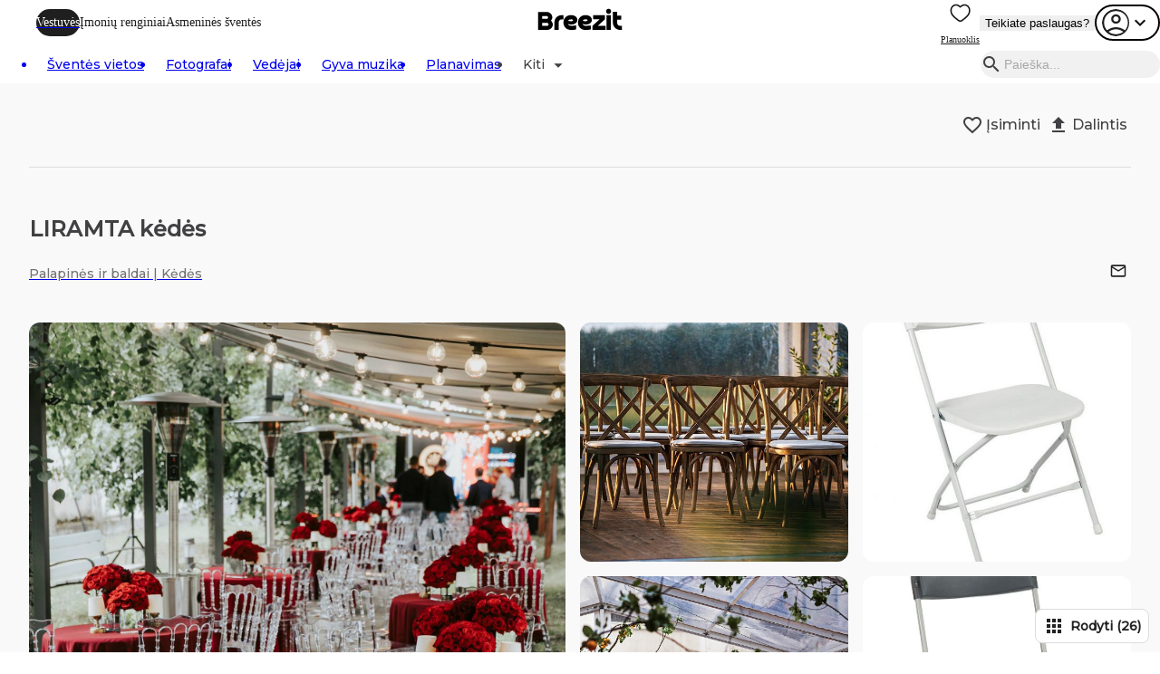

--- FILE ---
content_type: text/html;charset=UTF-8
request_url: https://breezit.lt/liramta-kedes
body_size: 45086
content:
<!DOCTYPE html><html lang="lt"><head>
    <meta charset="utf-8">
    <title>LIRAMTA kėdės | Kaina nuo 2€ | Breezit</title>
    <base href="/">
    <meta property="og:title" content="LIRAMTA kėdės | Kaina nuo 2€ | Breezit">
    <meta property="og:description" content=" UAB Liramta įkurta 2006 m. Per šį laikotarpį įmonė užsitarnavo kokybiškus produktus tiekiančios ir aukštus aptarnavimo standartus ir –... | Daugiau >>>">
    <meta property="og:image" content="https://seocache.s3.amazonaws.com/1200x1200_1647589750135_servicePhoto">
    <meta property="og:url" content="https://breezit.lt/liramta-kedes">
    <meta name="viewport" content="width=device-width, initial-scale=1, maximum-scale=1, interactive-widget=resizes-content">
    <meta name="thumbnail" content="/assets/images/Breezit_Favicon.png">

    

    <meta name="p:domain_verify" content="a8497e3fbacf4c76c50c7c87300911f3">

    <link rel="icon" type="image/x-icon" href="favicon.ico">
    <link rel="preconnect" href="https://fonts.gstatic.com">
    <link rel="preload" href="/assets/fonts/material/MaterialIcons-Regular.ttf" as="font" type="font/ttf" crossorigin="">
    <link rel="preload" href="/assets/fonts/Sora/sora.ttf" as="font" type="font/ttf" crossorigin="">
    <link rel="preload" href="/assets/fonts/Maple/Maple-Medium.otf" as="font" type="font/otf" crossorigin="">
    <style type="text/css">@font-face{font-family:'Roboto';font-style:normal;font-weight:300;font-stretch:100%;font-display:swap;src:url(https://fonts.gstatic.com/s/roboto/v50/KFO7CnqEu92Fr1ME7kSn66aGLdTylUAMa3GUBHMdazTgWw.woff2) format('woff2');unicode-range:U+0460-052F, U+1C80-1C8A, U+20B4, U+2DE0-2DFF, U+A640-A69F, U+FE2E-FE2F;}@font-face{font-family:'Roboto';font-style:normal;font-weight:300;font-stretch:100%;font-display:swap;src:url(https://fonts.gstatic.com/s/roboto/v50/KFO7CnqEu92Fr1ME7kSn66aGLdTylUAMa3iUBHMdazTgWw.woff2) format('woff2');unicode-range:U+0301, U+0400-045F, U+0490-0491, U+04B0-04B1, U+2116;}@font-face{font-family:'Roboto';font-style:normal;font-weight:300;font-stretch:100%;font-display:swap;src:url(https://fonts.gstatic.com/s/roboto/v50/KFO7CnqEu92Fr1ME7kSn66aGLdTylUAMa3CUBHMdazTgWw.woff2) format('woff2');unicode-range:U+1F00-1FFF;}@font-face{font-family:'Roboto';font-style:normal;font-weight:300;font-stretch:100%;font-display:swap;src:url(https://fonts.gstatic.com/s/roboto/v50/KFO7CnqEu92Fr1ME7kSn66aGLdTylUAMa3-UBHMdazTgWw.woff2) format('woff2');unicode-range:U+0370-0377, U+037A-037F, U+0384-038A, U+038C, U+038E-03A1, U+03A3-03FF;}@font-face{font-family:'Roboto';font-style:normal;font-weight:300;font-stretch:100%;font-display:swap;src:url(https://fonts.gstatic.com/s/roboto/v50/KFO7CnqEu92Fr1ME7kSn66aGLdTylUAMawCUBHMdazTgWw.woff2) format('woff2');unicode-range:U+0302-0303, U+0305, U+0307-0308, U+0310, U+0312, U+0315, U+031A, U+0326-0327, U+032C, U+032F-0330, U+0332-0333, U+0338, U+033A, U+0346, U+034D, U+0391-03A1, U+03A3-03A9, U+03B1-03C9, U+03D1, U+03D5-03D6, U+03F0-03F1, U+03F4-03F5, U+2016-2017, U+2034-2038, U+203C, U+2040, U+2043, U+2047, U+2050, U+2057, U+205F, U+2070-2071, U+2074-208E, U+2090-209C, U+20D0-20DC, U+20E1, U+20E5-20EF, U+2100-2112, U+2114-2115, U+2117-2121, U+2123-214F, U+2190, U+2192, U+2194-21AE, U+21B0-21E5, U+21F1-21F2, U+21F4-2211, U+2213-2214, U+2216-22FF, U+2308-230B, U+2310, U+2319, U+231C-2321, U+2336-237A, U+237C, U+2395, U+239B-23B7, U+23D0, U+23DC-23E1, U+2474-2475, U+25AF, U+25B3, U+25B7, U+25BD, U+25C1, U+25CA, U+25CC, U+25FB, U+266D-266F, U+27C0-27FF, U+2900-2AFF, U+2B0E-2B11, U+2B30-2B4C, U+2BFE, U+3030, U+FF5B, U+FF5D, U+1D400-1D7FF, U+1EE00-1EEFF;}@font-face{font-family:'Roboto';font-style:normal;font-weight:300;font-stretch:100%;font-display:swap;src:url(https://fonts.gstatic.com/s/roboto/v50/KFO7CnqEu92Fr1ME7kSn66aGLdTylUAMaxKUBHMdazTgWw.woff2) format('woff2');unicode-range:U+0001-000C, U+000E-001F, U+007F-009F, U+20DD-20E0, U+20E2-20E4, U+2150-218F, U+2190, U+2192, U+2194-2199, U+21AF, U+21E6-21F0, U+21F3, U+2218-2219, U+2299, U+22C4-22C6, U+2300-243F, U+2440-244A, U+2460-24FF, U+25A0-27BF, U+2800-28FF, U+2921-2922, U+2981, U+29BF, U+29EB, U+2B00-2BFF, U+4DC0-4DFF, U+FFF9-FFFB, U+10140-1018E, U+10190-1019C, U+101A0, U+101D0-101FD, U+102E0-102FB, U+10E60-10E7E, U+1D2C0-1D2D3, U+1D2E0-1D37F, U+1F000-1F0FF, U+1F100-1F1AD, U+1F1E6-1F1FF, U+1F30D-1F30F, U+1F315, U+1F31C, U+1F31E, U+1F320-1F32C, U+1F336, U+1F378, U+1F37D, U+1F382, U+1F393-1F39F, U+1F3A7-1F3A8, U+1F3AC-1F3AF, U+1F3C2, U+1F3C4-1F3C6, U+1F3CA-1F3CE, U+1F3D4-1F3E0, U+1F3ED, U+1F3F1-1F3F3, U+1F3F5-1F3F7, U+1F408, U+1F415, U+1F41F, U+1F426, U+1F43F, U+1F441-1F442, U+1F444, U+1F446-1F449, U+1F44C-1F44E, U+1F453, U+1F46A, U+1F47D, U+1F4A3, U+1F4B0, U+1F4B3, U+1F4B9, U+1F4BB, U+1F4BF, U+1F4C8-1F4CB, U+1F4D6, U+1F4DA, U+1F4DF, U+1F4E3-1F4E6, U+1F4EA-1F4ED, U+1F4F7, U+1F4F9-1F4FB, U+1F4FD-1F4FE, U+1F503, U+1F507-1F50B, U+1F50D, U+1F512-1F513, U+1F53E-1F54A, U+1F54F-1F5FA, U+1F610, U+1F650-1F67F, U+1F687, U+1F68D, U+1F691, U+1F694, U+1F698, U+1F6AD, U+1F6B2, U+1F6B9-1F6BA, U+1F6BC, U+1F6C6-1F6CF, U+1F6D3-1F6D7, U+1F6E0-1F6EA, U+1F6F0-1F6F3, U+1F6F7-1F6FC, U+1F700-1F7FF, U+1F800-1F80B, U+1F810-1F847, U+1F850-1F859, U+1F860-1F887, U+1F890-1F8AD, U+1F8B0-1F8BB, U+1F8C0-1F8C1, U+1F900-1F90B, U+1F93B, U+1F946, U+1F984, U+1F996, U+1F9E9, U+1FA00-1FA6F, U+1FA70-1FA7C, U+1FA80-1FA89, U+1FA8F-1FAC6, U+1FACE-1FADC, U+1FADF-1FAE9, U+1FAF0-1FAF8, U+1FB00-1FBFF;}@font-face{font-family:'Roboto';font-style:normal;font-weight:300;font-stretch:100%;font-display:swap;src:url(https://fonts.gstatic.com/s/roboto/v50/KFO7CnqEu92Fr1ME7kSn66aGLdTylUAMa3OUBHMdazTgWw.woff2) format('woff2');unicode-range:U+0102-0103, U+0110-0111, U+0128-0129, U+0168-0169, U+01A0-01A1, U+01AF-01B0, U+0300-0301, U+0303-0304, U+0308-0309, U+0323, U+0329, U+1EA0-1EF9, U+20AB;}@font-face{font-family:'Roboto';font-style:normal;font-weight:300;font-stretch:100%;font-display:swap;src:url(https://fonts.gstatic.com/s/roboto/v50/KFO7CnqEu92Fr1ME7kSn66aGLdTylUAMa3KUBHMdazTgWw.woff2) format('woff2');unicode-range:U+0100-02BA, U+02BD-02C5, U+02C7-02CC, U+02CE-02D7, U+02DD-02FF, U+0304, U+0308, U+0329, U+1D00-1DBF, U+1E00-1E9F, U+1EF2-1EFF, U+2020, U+20A0-20AB, U+20AD-20C0, U+2113, U+2C60-2C7F, U+A720-A7FF;}@font-face{font-family:'Roboto';font-style:normal;font-weight:300;font-stretch:100%;font-display:swap;src:url(https://fonts.gstatic.com/s/roboto/v50/KFO7CnqEu92Fr1ME7kSn66aGLdTylUAMa3yUBHMdazQ.woff2) format('woff2');unicode-range:U+0000-00FF, U+0131, U+0152-0153, U+02BB-02BC, U+02C6, U+02DA, U+02DC, U+0304, U+0308, U+0329, U+2000-206F, U+20AC, U+2122, U+2191, U+2193, U+2212, U+2215, U+FEFF, U+FFFD;}@font-face{font-family:'Roboto';font-style:normal;font-weight:400;font-stretch:100%;font-display:swap;src:url(https://fonts.gstatic.com/s/roboto/v50/KFO7CnqEu92Fr1ME7kSn66aGLdTylUAMa3GUBHMdazTgWw.woff2) format('woff2');unicode-range:U+0460-052F, U+1C80-1C8A, U+20B4, U+2DE0-2DFF, U+A640-A69F, U+FE2E-FE2F;}@font-face{font-family:'Roboto';font-style:normal;font-weight:400;font-stretch:100%;font-display:swap;src:url(https://fonts.gstatic.com/s/roboto/v50/KFO7CnqEu92Fr1ME7kSn66aGLdTylUAMa3iUBHMdazTgWw.woff2) format('woff2');unicode-range:U+0301, U+0400-045F, U+0490-0491, U+04B0-04B1, U+2116;}@font-face{font-family:'Roboto';font-style:normal;font-weight:400;font-stretch:100%;font-display:swap;src:url(https://fonts.gstatic.com/s/roboto/v50/KFO7CnqEu92Fr1ME7kSn66aGLdTylUAMa3CUBHMdazTgWw.woff2) format('woff2');unicode-range:U+1F00-1FFF;}@font-face{font-family:'Roboto';font-style:normal;font-weight:400;font-stretch:100%;font-display:swap;src:url(https://fonts.gstatic.com/s/roboto/v50/KFO7CnqEu92Fr1ME7kSn66aGLdTylUAMa3-UBHMdazTgWw.woff2) format('woff2');unicode-range:U+0370-0377, U+037A-037F, U+0384-038A, U+038C, U+038E-03A1, U+03A3-03FF;}@font-face{font-family:'Roboto';font-style:normal;font-weight:400;font-stretch:100%;font-display:swap;src:url(https://fonts.gstatic.com/s/roboto/v50/KFO7CnqEu92Fr1ME7kSn66aGLdTylUAMawCUBHMdazTgWw.woff2) format('woff2');unicode-range:U+0302-0303, U+0305, U+0307-0308, U+0310, U+0312, U+0315, U+031A, U+0326-0327, U+032C, U+032F-0330, U+0332-0333, U+0338, U+033A, U+0346, U+034D, U+0391-03A1, U+03A3-03A9, U+03B1-03C9, U+03D1, U+03D5-03D6, U+03F0-03F1, U+03F4-03F5, U+2016-2017, U+2034-2038, U+203C, U+2040, U+2043, U+2047, U+2050, U+2057, U+205F, U+2070-2071, U+2074-208E, U+2090-209C, U+20D0-20DC, U+20E1, U+20E5-20EF, U+2100-2112, U+2114-2115, U+2117-2121, U+2123-214F, U+2190, U+2192, U+2194-21AE, U+21B0-21E5, U+21F1-21F2, U+21F4-2211, U+2213-2214, U+2216-22FF, U+2308-230B, U+2310, U+2319, U+231C-2321, U+2336-237A, U+237C, U+2395, U+239B-23B7, U+23D0, U+23DC-23E1, U+2474-2475, U+25AF, U+25B3, U+25B7, U+25BD, U+25C1, U+25CA, U+25CC, U+25FB, U+266D-266F, U+27C0-27FF, U+2900-2AFF, U+2B0E-2B11, U+2B30-2B4C, U+2BFE, U+3030, U+FF5B, U+FF5D, U+1D400-1D7FF, U+1EE00-1EEFF;}@font-face{font-family:'Roboto';font-style:normal;font-weight:400;font-stretch:100%;font-display:swap;src:url(https://fonts.gstatic.com/s/roboto/v50/KFO7CnqEu92Fr1ME7kSn66aGLdTylUAMaxKUBHMdazTgWw.woff2) format('woff2');unicode-range:U+0001-000C, U+000E-001F, U+007F-009F, U+20DD-20E0, U+20E2-20E4, U+2150-218F, U+2190, U+2192, U+2194-2199, U+21AF, U+21E6-21F0, U+21F3, U+2218-2219, U+2299, U+22C4-22C6, U+2300-243F, U+2440-244A, U+2460-24FF, U+25A0-27BF, U+2800-28FF, U+2921-2922, U+2981, U+29BF, U+29EB, U+2B00-2BFF, U+4DC0-4DFF, U+FFF9-FFFB, U+10140-1018E, U+10190-1019C, U+101A0, U+101D0-101FD, U+102E0-102FB, U+10E60-10E7E, U+1D2C0-1D2D3, U+1D2E0-1D37F, U+1F000-1F0FF, U+1F100-1F1AD, U+1F1E6-1F1FF, U+1F30D-1F30F, U+1F315, U+1F31C, U+1F31E, U+1F320-1F32C, U+1F336, U+1F378, U+1F37D, U+1F382, U+1F393-1F39F, U+1F3A7-1F3A8, U+1F3AC-1F3AF, U+1F3C2, U+1F3C4-1F3C6, U+1F3CA-1F3CE, U+1F3D4-1F3E0, U+1F3ED, U+1F3F1-1F3F3, U+1F3F5-1F3F7, U+1F408, U+1F415, U+1F41F, U+1F426, U+1F43F, U+1F441-1F442, U+1F444, U+1F446-1F449, U+1F44C-1F44E, U+1F453, U+1F46A, U+1F47D, U+1F4A3, U+1F4B0, U+1F4B3, U+1F4B9, U+1F4BB, U+1F4BF, U+1F4C8-1F4CB, U+1F4D6, U+1F4DA, U+1F4DF, U+1F4E3-1F4E6, U+1F4EA-1F4ED, U+1F4F7, U+1F4F9-1F4FB, U+1F4FD-1F4FE, U+1F503, U+1F507-1F50B, U+1F50D, U+1F512-1F513, U+1F53E-1F54A, U+1F54F-1F5FA, U+1F610, U+1F650-1F67F, U+1F687, U+1F68D, U+1F691, U+1F694, U+1F698, U+1F6AD, U+1F6B2, U+1F6B9-1F6BA, U+1F6BC, U+1F6C6-1F6CF, U+1F6D3-1F6D7, U+1F6E0-1F6EA, U+1F6F0-1F6F3, U+1F6F7-1F6FC, U+1F700-1F7FF, U+1F800-1F80B, U+1F810-1F847, U+1F850-1F859, U+1F860-1F887, U+1F890-1F8AD, U+1F8B0-1F8BB, U+1F8C0-1F8C1, U+1F900-1F90B, U+1F93B, U+1F946, U+1F984, U+1F996, U+1F9E9, U+1FA00-1FA6F, U+1FA70-1FA7C, U+1FA80-1FA89, U+1FA8F-1FAC6, U+1FACE-1FADC, U+1FADF-1FAE9, U+1FAF0-1FAF8, U+1FB00-1FBFF;}@font-face{font-family:'Roboto';font-style:normal;font-weight:400;font-stretch:100%;font-display:swap;src:url(https://fonts.gstatic.com/s/roboto/v50/KFO7CnqEu92Fr1ME7kSn66aGLdTylUAMa3OUBHMdazTgWw.woff2) format('woff2');unicode-range:U+0102-0103, U+0110-0111, U+0128-0129, U+0168-0169, U+01A0-01A1, U+01AF-01B0, U+0300-0301, U+0303-0304, U+0308-0309, U+0323, U+0329, U+1EA0-1EF9, U+20AB;}@font-face{font-family:'Roboto';font-style:normal;font-weight:400;font-stretch:100%;font-display:swap;src:url(https://fonts.gstatic.com/s/roboto/v50/KFO7CnqEu92Fr1ME7kSn66aGLdTylUAMa3KUBHMdazTgWw.woff2) format('woff2');unicode-range:U+0100-02BA, U+02BD-02C5, U+02C7-02CC, U+02CE-02D7, U+02DD-02FF, U+0304, U+0308, U+0329, U+1D00-1DBF, U+1E00-1E9F, U+1EF2-1EFF, U+2020, U+20A0-20AB, U+20AD-20C0, U+2113, U+2C60-2C7F, U+A720-A7FF;}@font-face{font-family:'Roboto';font-style:normal;font-weight:400;font-stretch:100%;font-display:swap;src:url(https://fonts.gstatic.com/s/roboto/v50/KFO7CnqEu92Fr1ME7kSn66aGLdTylUAMa3yUBHMdazQ.woff2) format('woff2');unicode-range:U+0000-00FF, U+0131, U+0152-0153, U+02BB-02BC, U+02C6, U+02DA, U+02DC, U+0304, U+0308, U+0329, U+2000-206F, U+20AC, U+2122, U+2191, U+2193, U+2212, U+2215, U+FEFF, U+FFFD;}@font-face{font-family:'Roboto';font-style:normal;font-weight:500;font-stretch:100%;font-display:swap;src:url(https://fonts.gstatic.com/s/roboto/v50/KFO7CnqEu92Fr1ME7kSn66aGLdTylUAMa3GUBHMdazTgWw.woff2) format('woff2');unicode-range:U+0460-052F, U+1C80-1C8A, U+20B4, U+2DE0-2DFF, U+A640-A69F, U+FE2E-FE2F;}@font-face{font-family:'Roboto';font-style:normal;font-weight:500;font-stretch:100%;font-display:swap;src:url(https://fonts.gstatic.com/s/roboto/v50/KFO7CnqEu92Fr1ME7kSn66aGLdTylUAMa3iUBHMdazTgWw.woff2) format('woff2');unicode-range:U+0301, U+0400-045F, U+0490-0491, U+04B0-04B1, U+2116;}@font-face{font-family:'Roboto';font-style:normal;font-weight:500;font-stretch:100%;font-display:swap;src:url(https://fonts.gstatic.com/s/roboto/v50/KFO7CnqEu92Fr1ME7kSn66aGLdTylUAMa3CUBHMdazTgWw.woff2) format('woff2');unicode-range:U+1F00-1FFF;}@font-face{font-family:'Roboto';font-style:normal;font-weight:500;font-stretch:100%;font-display:swap;src:url(https://fonts.gstatic.com/s/roboto/v50/KFO7CnqEu92Fr1ME7kSn66aGLdTylUAMa3-UBHMdazTgWw.woff2) format('woff2');unicode-range:U+0370-0377, U+037A-037F, U+0384-038A, U+038C, U+038E-03A1, U+03A3-03FF;}@font-face{font-family:'Roboto';font-style:normal;font-weight:500;font-stretch:100%;font-display:swap;src:url(https://fonts.gstatic.com/s/roboto/v50/KFO7CnqEu92Fr1ME7kSn66aGLdTylUAMawCUBHMdazTgWw.woff2) format('woff2');unicode-range:U+0302-0303, U+0305, U+0307-0308, U+0310, U+0312, U+0315, U+031A, U+0326-0327, U+032C, U+032F-0330, U+0332-0333, U+0338, U+033A, U+0346, U+034D, U+0391-03A1, U+03A3-03A9, U+03B1-03C9, U+03D1, U+03D5-03D6, U+03F0-03F1, U+03F4-03F5, U+2016-2017, U+2034-2038, U+203C, U+2040, U+2043, U+2047, U+2050, U+2057, U+205F, U+2070-2071, U+2074-208E, U+2090-209C, U+20D0-20DC, U+20E1, U+20E5-20EF, U+2100-2112, U+2114-2115, U+2117-2121, U+2123-214F, U+2190, U+2192, U+2194-21AE, U+21B0-21E5, U+21F1-21F2, U+21F4-2211, U+2213-2214, U+2216-22FF, U+2308-230B, U+2310, U+2319, U+231C-2321, U+2336-237A, U+237C, U+2395, U+239B-23B7, U+23D0, U+23DC-23E1, U+2474-2475, U+25AF, U+25B3, U+25B7, U+25BD, U+25C1, U+25CA, U+25CC, U+25FB, U+266D-266F, U+27C0-27FF, U+2900-2AFF, U+2B0E-2B11, U+2B30-2B4C, U+2BFE, U+3030, U+FF5B, U+FF5D, U+1D400-1D7FF, U+1EE00-1EEFF;}@font-face{font-family:'Roboto';font-style:normal;font-weight:500;font-stretch:100%;font-display:swap;src:url(https://fonts.gstatic.com/s/roboto/v50/KFO7CnqEu92Fr1ME7kSn66aGLdTylUAMaxKUBHMdazTgWw.woff2) format('woff2');unicode-range:U+0001-000C, U+000E-001F, U+007F-009F, U+20DD-20E0, U+20E2-20E4, U+2150-218F, U+2190, U+2192, U+2194-2199, U+21AF, U+21E6-21F0, U+21F3, U+2218-2219, U+2299, U+22C4-22C6, U+2300-243F, U+2440-244A, U+2460-24FF, U+25A0-27BF, U+2800-28FF, U+2921-2922, U+2981, U+29BF, U+29EB, U+2B00-2BFF, U+4DC0-4DFF, U+FFF9-FFFB, U+10140-1018E, U+10190-1019C, U+101A0, U+101D0-101FD, U+102E0-102FB, U+10E60-10E7E, U+1D2C0-1D2D3, U+1D2E0-1D37F, U+1F000-1F0FF, U+1F100-1F1AD, U+1F1E6-1F1FF, U+1F30D-1F30F, U+1F315, U+1F31C, U+1F31E, U+1F320-1F32C, U+1F336, U+1F378, U+1F37D, U+1F382, U+1F393-1F39F, U+1F3A7-1F3A8, U+1F3AC-1F3AF, U+1F3C2, U+1F3C4-1F3C6, U+1F3CA-1F3CE, U+1F3D4-1F3E0, U+1F3ED, U+1F3F1-1F3F3, U+1F3F5-1F3F7, U+1F408, U+1F415, U+1F41F, U+1F426, U+1F43F, U+1F441-1F442, U+1F444, U+1F446-1F449, U+1F44C-1F44E, U+1F453, U+1F46A, U+1F47D, U+1F4A3, U+1F4B0, U+1F4B3, U+1F4B9, U+1F4BB, U+1F4BF, U+1F4C8-1F4CB, U+1F4D6, U+1F4DA, U+1F4DF, U+1F4E3-1F4E6, U+1F4EA-1F4ED, U+1F4F7, U+1F4F9-1F4FB, U+1F4FD-1F4FE, U+1F503, U+1F507-1F50B, U+1F50D, U+1F512-1F513, U+1F53E-1F54A, U+1F54F-1F5FA, U+1F610, U+1F650-1F67F, U+1F687, U+1F68D, U+1F691, U+1F694, U+1F698, U+1F6AD, U+1F6B2, U+1F6B9-1F6BA, U+1F6BC, U+1F6C6-1F6CF, U+1F6D3-1F6D7, U+1F6E0-1F6EA, U+1F6F0-1F6F3, U+1F6F7-1F6FC, U+1F700-1F7FF, U+1F800-1F80B, U+1F810-1F847, U+1F850-1F859, U+1F860-1F887, U+1F890-1F8AD, U+1F8B0-1F8BB, U+1F8C0-1F8C1, U+1F900-1F90B, U+1F93B, U+1F946, U+1F984, U+1F996, U+1F9E9, U+1FA00-1FA6F, U+1FA70-1FA7C, U+1FA80-1FA89, U+1FA8F-1FAC6, U+1FACE-1FADC, U+1FADF-1FAE9, U+1FAF0-1FAF8, U+1FB00-1FBFF;}@font-face{font-family:'Roboto';font-style:normal;font-weight:500;font-stretch:100%;font-display:swap;src:url(https://fonts.gstatic.com/s/roboto/v50/KFO7CnqEu92Fr1ME7kSn66aGLdTylUAMa3OUBHMdazTgWw.woff2) format('woff2');unicode-range:U+0102-0103, U+0110-0111, U+0128-0129, U+0168-0169, U+01A0-01A1, U+01AF-01B0, U+0300-0301, U+0303-0304, U+0308-0309, U+0323, U+0329, U+1EA0-1EF9, U+20AB;}@font-face{font-family:'Roboto';font-style:normal;font-weight:500;font-stretch:100%;font-display:swap;src:url(https://fonts.gstatic.com/s/roboto/v50/KFO7CnqEu92Fr1ME7kSn66aGLdTylUAMa3KUBHMdazTgWw.woff2) format('woff2');unicode-range:U+0100-02BA, U+02BD-02C5, U+02C7-02CC, U+02CE-02D7, U+02DD-02FF, U+0304, U+0308, U+0329, U+1D00-1DBF, U+1E00-1E9F, U+1EF2-1EFF, U+2020, U+20A0-20AB, U+20AD-20C0, U+2113, U+2C60-2C7F, U+A720-A7FF;}@font-face{font-family:'Roboto';font-style:normal;font-weight:500;font-stretch:100%;font-display:swap;src:url(https://fonts.gstatic.com/s/roboto/v50/KFO7CnqEu92Fr1ME7kSn66aGLdTylUAMa3yUBHMdazQ.woff2) format('woff2');unicode-range:U+0000-00FF, U+0131, U+0152-0153, U+02BB-02BC, U+02C6, U+02DA, U+02DC, U+0304, U+0308, U+0329, U+2000-206F, U+20AC, U+2122, U+2191, U+2193, U+2212, U+2215, U+FEFF, U+FFFD;}</style>
    <style type="text/css">@font-face{font-family:'Material Icons';font-style:normal;font-weight:400;src:url(https://fonts.gstatic.com/s/materialicons/v145/flUhRq6tzZclQEJ-Vdg-IuiaDsNcIhQ8tQ.woff2) format('woff2');}@font-face{font-family:'Material Icons Outlined';font-style:normal;font-weight:400;src:url(https://fonts.gstatic.com/s/materialiconsoutlined/v110/gok-H7zzDkdnRel8-DQ6KAXJ69wP1tGnf4ZGhUcel5euIg.woff2) format('woff2');}@font-face{font-family:'Material Icons Two Tone';font-style:normal;font-weight:400;src:url(https://fonts.gstatic.com/s/materialiconstwotone/v113/hESh6WRmNCxEqUmNyh3JDeGxjVVyMg4tHGctNCu0NjbrHg.woff2) format('woff2');}body{--google-font-color-materialiconstwotone:none;}.material-icons{font-family:'Material Icons';font-weight:normal;font-style:normal;font-size:24px;line-height:1;letter-spacing:normal;text-transform:none;display:inline-block;white-space:nowrap;word-wrap:normal;direction:ltr;-webkit-font-feature-settings:'liga';-webkit-font-smoothing:antialiased;}.material-icons-outlined{font-family:'Material Icons Outlined';font-weight:normal;font-style:normal;font-size:24px;line-height:1;letter-spacing:normal;text-transform:none;display:inline-block;white-space:nowrap;word-wrap:normal;direction:ltr;-webkit-font-feature-settings:'liga';-webkit-font-smoothing:antialiased;}.material-icons-two-tone{font-family:'Material Icons Two Tone';font-weight:normal;font-style:normal;font-size:24px;line-height:1;letter-spacing:normal;text-transform:none;display:inline-block;white-space:nowrap;word-wrap:normal;direction:ltr;-webkit-font-feature-settings:'liga';-webkit-font-smoothing:antialiased;}</style>
    <link href="https://cdnjs.cloudflare.com/ajax/libs/flag-icon-css/3.5.0/css/flag-icon.min.css" rel="stylesheet" integrity="sha512-Cv93isQdFwaKBV+Z4X8kaVBYWHST58Xb/jVOcV9aRsGSArZsgAnFIhMpDoMDcFNoUtday1hdjn0nGp3+KZyyFw==" crossorigin="anonymous">

    

    

    

    

    

    <!-- Pinterest Tag -->
    
    <noscript>
      <img
        height="1"
        width="1"
        style="display: none"
        alt=""
        src="https://ct.pinterest.com/v3/?event=init&tid=2614250765345&pd[em]=<hashed_email_address>&noscript=1"
      />
    </noscript>
    <!-- end Pinterest Tag -->
  <style>@import"https://fonts.googleapis.com/css?family=Montserrat:300,400,500&display=swap";@charset "UTF-8";body{font-synthesis:none!important}html{-webkit-print-color-adjust:exact}html{line-height:1.15;-webkit-text-size-adjust:100%}body{margin:0}:root{--bs-blue:#0d6efd;--bs-indigo:#6610f2;--bs-purple:#6f42c1;--bs-pink:#d63384;--bs-red:#dc3545;--bs-orange:#fd7e14;--bs-yellow:#ffc107;--bs-green:#198754;--bs-teal:#20c997;--bs-cyan:#0dcaf0;--bs-white:#fff;--bs-gray:#6c757d;--bs-gray-dark:#343a40;--bs-gray-100:#f8f9fa;--bs-gray-200:#e9ecef;--bs-gray-300:#dee2e6;--bs-gray-400:#ced4da;--bs-gray-500:#adb5bd;--bs-gray-600:#6c757d;--bs-gray-700:#495057;--bs-gray-800:#343a40;--bs-gray-900:#212529;--bs-primary:#0d6efd;--bs-secondary:#6c757d;--bs-success:#198754;--bs-info:#0dcaf0;--bs-warning:#ffc107;--bs-danger:#dc3545;--bs-light:#f8f9fa;--bs-dark:#212529;--bs-primary-rgb:13,110,253;--bs-secondary-rgb:108,117,125;--bs-success-rgb:25,135,84;--bs-info-rgb:13,202,240;--bs-warning-rgb:255,193,7;--bs-danger-rgb:220,53,69;--bs-light-rgb:248,249,250;--bs-dark-rgb:33,37,41;--bs-white-rgb:255,255,255;--bs-black-rgb:0,0,0;--bs-body-color-rgb:33,37,41;--bs-body-bg-rgb:255,255,255;--bs-font-sans-serif:system-ui,-apple-system,"Segoe UI",Roboto,"Helvetica Neue",Arial,"Noto Sans","Liberation Sans",sans-serif,"Apple Color Emoji","Segoe UI Emoji","Segoe UI Symbol","Noto Color Emoji";--bs-font-monospace:SFMono-Regular,Menlo,Monaco,Consolas,"Liberation Mono","Courier New",monospace;--bs-gradient:linear-gradient(180deg, rgba(255, 255, 255, .15), rgba(255, 255, 255, 0));--bs-body-font-family:var(--bs-font-sans-serif);--bs-body-font-size:1rem;--bs-body-font-weight:400;--bs-body-line-height:1.5;--bs-body-color:#212529;--bs-body-bg:#fff}@font-face{font-family:Montserrat;src:url(/assets/fonts/Montserrat/Montserrat-Medium.ttf) format("truetype")}*{box-sizing:border-box;-webkit-tap-highlight-color:rgba(0,0,0,0)}*:focus{outline:none}.mat-typography{font:500 16px/24px Montserrat,sans-serif;letter-spacing:normal}html{margin:0;height:100%}body{height:100%;margin:0;color:#414042}*,:before,:after{box-sizing:border-box;border-width:0;border-style:solid;border-color:#e5e7eb}:before,:after{--tw-content:""}html{line-height:1.5;-webkit-text-size-adjust:100%;tab-size:4;font-family:ui-sans-serif,system-ui,sans-serif,"Apple Color Emoji","Segoe UI Emoji",Segoe UI Symbol,"Noto Color Emoji";font-feature-settings:normal;font-variation-settings:normal;-webkit-tap-highlight-color:transparent}body{margin:0;line-height:inherit}*,:before,:after{--tw-border-spacing-x:0;--tw-border-spacing-y:0;--tw-translate-x:0;--tw-translate-y:0;--tw-rotate:0;--tw-skew-x:0;--tw-skew-y:0;--tw-scale-x:1;--tw-scale-y:1;--tw-pan-x: ;--tw-pan-y: ;--tw-pinch-zoom: ;--tw-scroll-snap-strictness:proximity;--tw-gradient-from-position: ;--tw-gradient-via-position: ;--tw-gradient-to-position: ;--tw-ordinal: ;--tw-slashed-zero: ;--tw-numeric-figure: ;--tw-numeric-spacing: ;--tw-numeric-fraction: ;--tw-ring-inset: ;--tw-ring-offset-width:0px;--tw-ring-offset-color:#fff;--tw-ring-color:rgb(59 130 246 / .5);--tw-ring-offset-shadow:0 0 #0000;--tw-ring-shadow:0 0 #0000;--tw-shadow:0 0 #0000;--tw-shadow-colored:0 0 #0000;--tw-blur: ;--tw-brightness: ;--tw-contrast: ;--tw-grayscale: ;--tw-hue-rotate: ;--tw-invert: ;--tw-saturate: ;--tw-sepia: ;--tw-drop-shadow: ;--tw-backdrop-blur: ;--tw-backdrop-brightness: ;--tw-backdrop-contrast: ;--tw-backdrop-grayscale: ;--tw-backdrop-hue-rotate: ;--tw-backdrop-invert: ;--tw-backdrop-opacity: ;--tw-backdrop-saturate: ;--tw-backdrop-sepia: ;--tw-contain-size: ;--tw-contain-layout: ;--tw-contain-paint: ;--tw-contain-style: }</style><link rel="stylesheet" href="styles.b79b7d550087bc56.css" media="all" onload="this.media='all'"><noscript><link rel="stylesheet" href="styles.b79b7d550087bc56.css"></noscript><style type="text/css"></style><style type="text/css" data-fbcssmodules="css:fb.css.base css:fb.css.dialog css:fb.css.iframewidget">.fb_hidden{position:absolute;top:-10000px;z-index:10001}.fb_reposition{overflow:hidden;position:relative}.fb_invisible{display:none}.fb_reset{background:none;border:0px;border-spacing:0;color:#000;cursor:auto;direction:ltr;font-family:lucida grande,tahoma,verdana,arial,sans-serif;font-size:11px;font-style:normal;font-variant:normal;font-weight:400;letter-spacing:normal;line-height:1;margin:0;overflow:visible;padding:0;text-align:left;text-decoration:none;text-indent:0;text-shadow:none;text-transform:none;visibility:visible;white-space:normal;word-spacing:normal}.fb_reset>div{overflow:hidden}@keyframes fb_transform{0%{opacity:0;transform:scale(.95)}to{opacity:1;transform:scale(1)}}.fb_animate{animation:fb_transform .3s forwards}

.fb_hidden{position:absolute;top:-10000px;z-index:10001}.fb_reposition{overflow:hidden;position:relative}.fb_invisible{display:none}.fb_reset{background:none;border:0px;border-spacing:0;color:#000;cursor:auto;direction:ltr;font-family:lucida grande,tahoma,verdana,arial,sans-serif;font-size:11px;font-style:normal;font-variant:normal;font-weight:400;letter-spacing:normal;line-height:1;margin:0;overflow:visible;padding:0;text-align:left;text-decoration:none;text-indent:0;text-shadow:none;text-transform:none;visibility:visible;white-space:normal;word-spacing:normal}.fb_reset>div{overflow:hidden}@keyframes fb_transform{0%{opacity:0;transform:scale(.95)}to{opacity:1;transform:scale(1)}}.fb_animate{animation:fb_transform .3s forwards}

.fb_dialog{background:#525252b3;position:absolute;top:-10000px;z-index:10001}.fb_dialog_advanced{border-radius:8px;padding:10px}.fb_dialog_content{background:#fff;color:#373737}.fb_dialog_close_icon{background:url(https://connect.facebook.net/rsrc.php/v4/yq/r/IE9JII6Z1Ys.png) no-repeat scroll 0 0 transparent;cursor:pointer;display:block;height:15px;position:absolute;right:18px;top:17px;width:15px}.fb_dialog_mobile .fb_dialog_close_icon{left:5px;right:auto;top:5px}.fb_dialog_padding{background-color:transparent;position:absolute;width:1px;z-index:-1}.fb_dialog_close_icon:hover{background:url(https://connect.facebook.net/rsrc.php/v4/yq/r/IE9JII6Z1Ys.png) no-repeat scroll 0 -15px transparent}.fb_dialog_close_icon:active{background:url(https://connect.facebook.net/rsrc.php/v4/yq/r/IE9JII6Z1Ys.png) no-repeat scroll 0 -30px transparent}.fb_dialog_iframe{line-height:0}.fb_dialog_content .dialog_title{background:#6d84b4;border:1px solid #365899;color:#fff;font-size:14px;font-weight:700;margin:0}.fb_dialog_content .dialog_title>span{background:url(https://connect.facebook.net/rsrc.php/v4/yd/r/Cou7n-nqK52.gif) no-repeat 5px 50%;float:left;padding:5px 0 7px 26px}body.fb_hidden{height:100%;left:0;margin:0;overflow:visible;position:absolute;top:-10000px;transform:none;width:100%}.fb_dialog.fb_dialog_mobile.loading{background:url(https://connect.facebook.net/rsrc.php/v4/ya/r/3rhSv5V8j3o.gif) #fff no-repeat 50% 50%;min-height:100%;min-width:100%;overflow:hidden;position:absolute;top:0;z-index:10001}.fb_dialog.fb_dialog_mobile.loading.centered{background:none;height:auto;min-height:initial;min-width:initial;width:auto}.fb_dialog.fb_dialog_mobile.loading.centered #fb_dialog_loader_spinner{width:100%}.fb_dialog.fb_dialog_mobile.loading.centered .fb_dialog_content{background:none}.loading.centered #fb_dialog_loader_close{clear:both;color:#fff;display:block;font-size:18px;padding-top:20px}#fb-root #fb_dialog_ipad_overlay{background:#0006;inset:0;min-height:100%;position:absolute;width:100%;z-index:10000}#fb-root #fb_dialog_ipad_overlay.hidden{display:none}.fb_dialog.fb_dialog_mobile.loading iframe{visibility:hidden}.fb_dialog_mobile .fb_dialog_iframe{position:sticky;top:0}.fb_dialog_content .dialog_header{background:linear-gradient(from(#738aba),to(#2c4987));border-bottom:1px solid;border-color:#043b87;box-shadow:#fff 0 1px 1px -1px inset;color:#fff;font:700 14px Helvetica,sans-serif;text-overflow:ellipsis;text-shadow:rgba(0,30,84,.296875) 0px -1px 0px;vertical-align:middle;white-space:nowrap}.fb_dialog_content .dialog_header table{height:43px;width:100%}.fb_dialog_content .dialog_header td.header_left{font-size:12px;padding-left:5px;vertical-align:middle;width:60px}.fb_dialog_content .dialog_header td.header_right{font-size:12px;padding-right:5px;vertical-align:middle;width:60px}.fb_dialog_content .touchable_button{background:linear-gradient(from(#4267B2),to(#2a4887));background-clip:padding-box;border:1px solid #29487d;border-radius:3px;display:inline-block;line-height:18px;margin-top:3px;max-width:85px;padding:4px 12px;position:relative}.fb_dialog_content .dialog_header .touchable_button input{background:none;border:none;color:#fff;font:700 12px Helvetica,sans-serif;margin:2px -12px;padding:2px 6px 3px;text-shadow:rgba(0,30,84,.296875) 0px -1px 0px}.fb_dialog_content .dialog_header .header_center{color:#fff;font-size:16px;font-weight:700;line-height:18px;text-align:center;vertical-align:middle}.fb_dialog_content .dialog_content{background:url(https://connect.facebook.net/rsrc.php/v4/y9/r/jKEcVPZFk-2.gif) no-repeat 50% 50%;border:1px solid #4A4A4A;border-bottom:0;border-top:0;height:150px}.fb_dialog_content .dialog_footer{background:#f5f6f7;border:1px solid #4A4A4A;border-top-color:#ccc;height:40px}#fb_dialog_loader_close{float:left}.fb_dialog.fb_dialog_mobile .fb_dialog_close_icon{visibility:hidden}#fb_dialog_loader_spinner{animation:rotateSpinner 1.2s linear infinite;background-color:transparent;background-image:url(https://connect.facebook.net/rsrc.php/v4/y2/r/onuUJj0tCqE.png);background-position:50% 50%;background-repeat:no-repeat;height:24px;width:24px}@keyframes rotateSpinner{0%{transform:rotate(0)}to{transform:rotate(360deg)}}

.fb_iframe_widget{display:inline-block;position:relative}.fb_iframe_widget span{display:inline-block;position:relative;text-align:justify}.fb_iframe_widget iframe{position:absolute}.fb_iframe_widget_fluid_desktop,.fb_iframe_widget_fluid_desktop span,.fb_iframe_widget_fluid_desktop iframe{max-width:100%}.fb_iframe_widget_fluid_desktop iframe{min-width:220px;position:relative}.fb_iframe_widget_lift{z-index:1}.fb_iframe_widget_fluid{display:inline}.fb_iframe_widget_fluid span{width:100%}
</style><style>.helpcrunch-iframe-wrapper,
[name='helpcrunch-iframe'] {
  color-scheme: none;
  animation: none;
  animation-delay: 0s;
  animation-direction: normal;
  animation-duration: 0s;
  animation-fill-mode: none;
  animation-iteration-count: 1;
  animation-name: none;
  animation-play-state: running;
  animation-timing-function: ease;
  backface-visibility: visible;
  background: none;
  border: none;
  bottom: auto;
  box-shadow: none;
  box-sizing: content-box;
  caption-side: top;
  clear: none;
  clip: auto;
  color: inherit;
  columns: auto;
  column-count: auto;
  column-fill: balance;
  column-gap: normal;
  column-rule: medium none currentColor;
  column-rule-color: currentColor;
  column-rule-style: none;
  column-rule-width: 0;
  column-span: 1;
  column-width: auto;
  content: normal;
  counter-increment: none;
  counter-reset: none;
  cursor: auto;
  direction: ltr;
  display: inline;
  empty-cells: show;
  flex: none;
  float: none;
  font-family: inherit;
  font-size: medium;
  font-style: normal;
  font-variant: normal;
  font-weight: normal;
  height: auto;
  hyphens: none;
  left: auto;
  letter-spacing: normal;
  line-height: normal;
  list-style: none;
  margin: 0;
  min-height: 0;
  min-width: 0;
  opacity: 1;
  orphans: 0;
  outline: none;
  overflow: visible;
  padding: 0;
  page-break-after: auto;
  page-break-before: auto;
  page-break-inside: auto;
  perspective: none;
  perspective-origin: 50% 50%;
  position: static;
  quotes: none;
  right: auto;
  tab-size: 8;
  table-layout: auto;
  text-align: inherit;
  text-align-last: auto;
  text-decoration: none;
  text-indent: 0;
  text-shadow: none;
  text-transform: none;
  top: auto;
  transform: none;
  transition: none;
  unicode-bidi: normal;
  user-select: none;
  vertical-align: baseline;
  visibility: visible;
  white-space: normal;
  widows: 0;
  width: auto;
  word-spacing: normal;
  z-index: auto;
}
</style><style>.shadow[_ngcontent-hwu-c585]{box-shadow:-5px -4px 13px 1px}  html{transition:height .25s;height:100vh;max-height:-webkit-fill-available}  body{overflow:hidden}[_nghost-hwu-c585]{display:flex;flex-direction:column;height:100%}main[_ngcontent-hwu-c585]{flex-grow:1;display:flex;flex-direction:column;max-height:100vh;overflow:hidden;background-color:#f9f9f9}.bztt-scroll-container[_ngcontent-hwu-c585]{flex-grow:1;overflow-y:auto;display:flex;flex-direction:column}.mobile-bottom-sticky-menu[_ngcontent-hwu-c585]{display:none;flex-shrink:0;position:-webkit-sticky;position:sticky;bottom:0;min-height:80px;align-items:center;background-color:#fff;border-top:solid 1px #ddd;z-index:999}.mobile-bottom-sticky-menu.hidden[_ngcontent-hwu-c585]{z-index:initial}@media screen and (max-width: 768px){.mobile-bottom-sticky-menu[_ngcontent-hwu-c585]{display:flex}}</style><meta name="description" content=" UAB Liramta įkurta 2006 m. Per šį laikotarpį įmonė užsitarnavo kokybiškus produktus tiekiančios ir aukštus aptarnavimo standartus ir –... | Daugiau >>>"><meta property="og:type" content="product"><link rel="canonical" href="https://breezit.lt/liramta-kedes"><script class="structured-data-website" type="application/ld+json">[{"@context":"http://schema.org","@type":"LocalBusiness","logo":"https://seocache.s3.amazonaws.com/1200x1200_1647589750135_servicePhoto","url":"https://breezit.lt/liramta-kedes","name":"LIRAMTA kėdės","address":{"@type":"PostalAddress","streetAddress":"Vilniaus m. sav., Vilniaus apskr.","addressRegion":"LT","addressLocality":"Vilniaus miesto savivaldybė"},"geo":{"@type":"GeoCoordinates","latitude":54.6871555,"longitude":25.2796514},"image":[{"@type":"ImageObject","url":"https://seocache.s3.amazonaws.com/1200x1200_1647589750135_servicePhoto"},{"@type":"ImageObject","url":"https://seocache.s3.amazonaws.com/1000x1000_1617798292801_servicePhoto"},{"@type":"ImageObject","url":"https://seocache.s3.amazonaws.com/1200x1200_1647589751884_servicePhoto"},{"@type":"ImageObject","url":"https://seocache.s3.amazonaws.com/1000x1000_1617694184540_servicePhoto"},{"@type":"ImageObject","url":"https://seocache.s3.amazonaws.com/1200x1200_1618568310218_servicePhoto"},{"@type":"ImageObject","url":"https://seocache.s3.amazonaws.com/1000x1000_1617694182352_servicePhoto"},{"@type":"ImageObject","url":"https://seocache.s3.amazonaws.com/1000x1000_1617694183408_servicePhoto"},{"@type":"ImageObject","url":"https://seocache.s3.amazonaws.com/1000x1000_1617694181146_servicePhoto"},{"@type":"ImageObject","url":"https://seocache.s3.amazonaws.com/1000x1000_1617280659544_servicePhoto"},{"@type":"ImageObject","url":"https://seocache.s3.amazonaws.com/1200x1200_1618568448031_servicePhoto"},{"@type":"ImageObject","url":"https://seocache.s3.amazonaws.com/1000x1000_1617694178292_servicePhoto"},{"@type":"ImageObject","url":"https://seocache.s3.amazonaws.com/1000x1000_1617694174895_servicePhoto"},{"@type":"ImageObject","url":"https://seocache.s3.amazonaws.com/1000x1000_1617694177144_servicePhoto"},{"@type":"ImageObject","url":"https://seocache.s3.amazonaws.com/1000x1000_1617797870768_servicePhoto"},{"@type":"ImageObject","url":"https://seocache.s3.amazonaws.com/1000x1000_1617694179515_servicePhoto"},{"@type":"ImageObject","url":"https://seocache.s3.amazonaws.com/1000x1000_1617280654315_servicePhoto"},{"@type":"ImageObject","url":"https://seocache.s3.amazonaws.com/1000x1000_1617280671086_servicePhoto"},{"@type":"ImageObject","url":"https://seocache.s3.amazonaws.com/1000x1000_1617280673404_servicePhoto"},{"@type":"ImageObject","url":"https://seocache.s3.amazonaws.com/1000x1000_1617280665188_servicePhoto"},{"@type":"ImageObject","url":"https://seocache.s3.amazonaws.com/1200x1200_1647589754362_servicePhoto"},{"@type":"ImageObject","url":"https://seocache.s3.amazonaws.com/1200x1200_1647589754822_servicePhoto"},{"@type":"ImageObject","url":"https://seocache.s3.amazonaws.com/1200x1200_1647589755643_servicePhoto"},{"@type":"ImageObject","url":"https://seocache.s3.amazonaws.com/1200x1200_1647589756888_servicePhoto"},{"@type":"ImageObject","url":"https://seocache.s3.amazonaws.com/1200x1200_1647589758323_servicePhoto"},{"@type":"ImageObject","url":"https://seocache.s3.amazonaws.com/1200x1200_1647589760374_servicePhoto"},{"@type":"ImageObject","url":"https://seocache.s3.amazonaws.com/1200x1200_1647589763138_servicePhoto"}],"hasOfferCatalog":{"@type":"OfferCatalog","name":"Paviljonai ir baldai","itemListElement":[{"type":"Offer","itemOffered":{"type":"Service","name":"KĖDĖ EUROPA (JUODA)"},"price":1.8,"priceCurrency":"EUR"},{"type":"Offer","itemOffered":{"type":"Service","name":"KĖDĖ EUROPA (BALTA)"},"price":2.42,"priceCurrency":"EUR"},{"type":"Offer","itemOffered":{"type":"Service","name":"SULANKSTOMA KĖDĖ SU PAMINKŠTINIMU GLADIATOR (BALTA)"},"price":3,"priceCurrency":"EUR"},{"type":"Offer","itemOffered":{"type":"Service","name":"SULANKSTOMA KĖDĖ SU PAMINKŠTINIMU GLADIATOR (JUODA)"},"price":3,"priceCurrency":"EUR"},{"type":"Offer","itemOffered":{"type":"Service","name":"KĖDĖ BC-2060 (RUDA)"},"price":4.25,"priceCurrency":"EUR"},{"type":"Offer","itemOffered":{"type":"Service","name":"KĖDĖ BC-2091"},"price":4.84,"priceCurrency":"EUR"},{"type":"Offer","itemOffered":{"type":"Service","name":"KĖDĖ CHIAVARI BROWN"},"price":4.84,"priceCurrency":"EUR"},{"type":"Offer","itemOffered":{"type":"Service","name":"KĖDĖ CHIAVARI"},"price":4.84,"priceCurrency":"EUR"},{"type":"Offer","itemOffered":{"type":"Service","name":"KĖDĖ OPERA (BALTA)"},"price":4.84,"priceCurrency":"EUR"},{"type":"Offer","itemOffered":{"type":"Service","name":"KĖDĖ OPERA (GINTARINĖ)"},"price":4.84,"priceCurrency":"EUR"},{"type":"Offer","itemOffered":{"type":"Service","name":"KĖDĖ OPERA (SKAIDRI)"},"price":4.84,"priceCurrency":"EUR"},{"type":"Offer","itemOffered":{"type":"Service","name":"MEDINĖ KĖDĖ RUSTIC"},"price":5.45,"priceCurrency":"EUR"},{"type":"Offer","itemOffered":{"type":"Service","name":"KĖDĖ QUEEN (JUODA)"},"price":6.05,"priceCurrency":"EUR"},{"type":"Offer","itemOffered":{"type":"Service","name":"KĖDĖ QUEEN (DŪMŲ SKAIDRI)"},"price":6.05,"priceCurrency":"EUR"},{"type":"Offer","itemOffered":{"type":"Service","name":"KĖDĖ QUEEN (SKAIDRI)"},"price":6.05,"priceCurrency":"EUR"},{"type":"Offer","itemOffered":{"type":"Service","name":"KĖDĖ CRYSTAL (JUODA)"},"price":7.26,"priceCurrency":"EUR"}]},"telephone":"+370 69846034"},{"@context":"http://schema.org","@type":"BreadcrumbList","itemListElement":[{"@type":"ListItem","position":1,"name":"home","item":"https://breezit.lt/"},{"@type":"ListItem","position":2,"name":"Paviljonai ir baldai","item":"https://breezit.lt/baldu-nuoma"},{"@type":"ListItem","position":3,"name":"Kėdės","item":"https://breezit.lt/baldu-nuoma/kedes"},{"@type":"ListItem","position":4,"name":"LIRAMTA kėdės","item":"https://breezit.lt/liramta-kedes"}]},{"@context":"https://schema.org","@type":"FAQPage","mainEntity":[{"@type":"Question","name":"Kiek kainuoja populiariausias LIRAMTA kėdės paslaugų paketas vestuvėms, asmeninėms šventėms, įmonių renginiams?","acceptedAnswer":{"@type":"Answer","text":"<p>Populiariausio LIRAMTA kėdės teikiamo paslaugų paketo kaina yra 2 €. Visgi galutinė kaina priklauso nuo pasirinktos šventės datos, Jūsų poreikių ir pasirenkamų papildomų paslaugų.</p>"}},{"@type":"Question","name":"Kur LIRAMTA kėdės teikia savo vestuvėms, asmeninėms šventėms, įmonių renginiams paslaugas?","acceptedAnswer":{"@type":"Answer","text":"<p>LIRAMTA kėdės paslaugas teikia Vilniaus apskrityje ir visoje šalyje.</p>"}},{"@type":"Question","name":"Nuo kada LIRAMTA kėdės pradėjo teikti paslaugas?","acceptedAnswer":{"@type":"Answer","text":"<p>LIRAMTA kėdės paslaugas teikia nuo 2007 m.</p>"}}]}]</script><meta name="facebook-domain-verification" content="u0xgrx0dkq7ptzr2is1anote6ogku0"><style>@charset "UTF-8";jarvis-ui-card-wrapper[_ngcontent-hwu-c610]{height:100%;padding:0 2rem}.sticky-scrolled[_ngcontent-hwu-c610]{scrollbar-color:#717171 #ddd;scrollbar-width:thin}.sticky-scrolled[_ngcontent-hwu-c610]::-webkit-scrollbar{width:2px;height:6px}.sticky-scrolled[_ngcontent-hwu-c610]::-webkit-scrollbar-thumb{background-color:#717171}.sticky-scrolled[_ngcontent-hwu-c610]::-webkit-scrollbar-track{background-color:#ddd}.modal-body-container[_ngcontent-hwu-c610]{width:100%;display:flex;flex-direction:column}.close-wrapper[_ngcontent-hwu-c610]{height:30px;cursor:pointer;color:#222;display:flex;align-items:center;justify-content:flex-end}.close-wrapper[_ngcontent-hwu-c610]   span[_ngcontent-hwu-c610]{font-family:Montserrat;font-size:14px;text-decoration:underline;font-weight:600;margin-right:4px}.close-wrapper[_ngcontent-hwu-c610]   mat-icon[_ngcontent-hwu-c610]{transition:transform .15s linear}.mat-dialog-gallery[_ngcontent-hwu-c610]   .mat-dialog-container[_ngcontent-hwu-c610]{border-radius:initial!important;overflow:hidden;padding:0}h2[_ngcontent-hwu-c610]{font-family:Maple-Regular;font-size:28px;letter-spacing:normal;color:#222;margin-bottom:24px}h3[_ngcontent-hwu-c610]{font-family:Montserrat;font-weight:500;font-size:20px;letter-spacing:normal;color:#222;margin-bottom:24px}ul[_ngcontent-hwu-c610]{list-style:none;padding:0}ul.states-container[_ngcontent-hwu-c610]{display:flex;flex-wrap:wrap;max-height:700px;flex-direction:column;list-style:none;font-size:14px;color:#222;padding:0;margin-bottom:unset}ul.states-container[_ngcontent-hwu-c610]   .bolder-text[_ngcontent-hwu-c610]{font-size:16px;font-weight:600}ul.states-container.list-wrapper[_ngcontent-hwu-c610]{display:inline-block;column-count:2}ul.states-container.list-wrapper.single-col[_ngcontent-hwu-c610]{column-count:1}ul.states-container[_ngcontent-hwu-c610]   li[_ngcontent-hwu-c610]{display:inline-flex;flex-direction:column;margin-bottom:12px}ul.states-container[_ngcontent-hwu-c610]   li[_ngcontent-hwu-c610]   .list-item-one[_ngcontent-hwu-c610]{display:inline-flex;align-items:center}ul.states-container[_ngcontent-hwu-c610]   li[_ngcontent-hwu-c610]   .list-item-one.section-header[_ngcontent-hwu-c610]{margin-top:24px}ul.states-container[_ngcontent-hwu-c610]   li[_ngcontent-hwu-c610]   .list-item-one[_ngcontent-hwu-c610]   .marker[_ngcontent-hwu-c610]{margin-right:8px;width:24px;height:24px;align-self:flex-start}ul.states-container[_ngcontent-hwu-c610]   li[_ngcontent-hwu-c610]   ul[_ngcontent-hwu-c610]{list-style:disc;list-style-position:inside}ul.states-container[_ngcontent-hwu-c610]   li[_ngcontent-hwu-c610]   ul[_ngcontent-hwu-c610]   li[_ngcontent-hwu-c610]{all:revert}section[_ngcontent-hwu-c610]{margin-bottom:36px;padding-bottom:60px;border-bottom:1px solid #ddd}.multi-service[_ngcontent-hwu-c610]{border-radius:12px;border:1px solid #ddd;margin-bottom:24px;padding:1.5rem}.multi-service[_ngcontent-hwu-c610] > section[_ngcontent-hwu-c610]:last-child{border-bottom:unset;margin-bottom:unset}.venue-catering-section[_ngcontent-hwu-c610]{padding-bottom:unset;width:100%}.venue-catering-section[_ngcontent-hwu-c610]   h3[_ngcontent-hwu-c610]{font-size:18px;font-weight:600;font-family:Montserrat}.venue-catering-section[_ngcontent-hwu-c610] > *[_ngcontent-hwu-c610]:not(h3){margin-bottom:24px}a[_ngcontent-hwu-c610]{padding:0}.mobile-navigation[_ngcontent-hwu-c610]{display:none}.icon-image[_ngcontent-hwu-c610]{width:20px;height:20px;min-width:20px;min-height:20px}.no-date-button[_ngcontent-hwu-c610]{border-radius:8px;width:100%;border:solid 1px #ef5518;background-color:#fdeae3;justify-content:space-between;display:flex;align-items:center;padding:16px;color:#ef5518;cursor:pointer;margin-bottom:16px;height:48px}.no-date-button[_ngcontent-hwu-c610]   span[_ngcontent-hwu-c610]{font-size:14px}.section-navigation[_ngcontent-hwu-c610]{display:flex;justify-content:space-between;height:60px;width:100%;align-items:center;border-bottom:1px solid #ddd;padding:0 36px;transition:height .3s,transform .6s;position:fixed;top:0;background-color:#fff;z-index:2}.section-navigation.us[_ngcontent-hwu-c610]{transition:height .4s,transform .4s}.section-navigation.hidden[_ngcontent-hwu-c610]{height:0;transform:translateY(-80px)}.section-navigation-wrapper[_ngcontent-hwu-c610]{display:flex;overflow:hidden;align-items:center}.section-navigation-wrapper[_ngcontent-hwu-c610]   mat-icon[_ngcontent-hwu-c610]{-webkit-user-select:none;user-select:none;cursor:pointer}.section-navigation-list[_ngcontent-hwu-c610]{list-style:none;display:flex;align-items:center;flex-direction:row;height:100%;overflow:hidden;flex-shrink:1;overflow-x:scroll;-ms-overflow-style:none;scrollbar-width:none;position:relative}.section-navigation-list[_ngcontent-hwu-c610]::-webkit-scrollbar{display:none}.section-navigation-list[_ngcontent-hwu-c610]   a[_ngcontent-hwu-c610]{font-family:Montserrat;font-size:14px;font-weight:600;color:#222}.section-navigation-list[_ngcontent-hwu-c610]   .overflow-scrolls[_ngcontent-hwu-c610]{display:flex;justify-content:space-between;align-items:center;position:absolute;width:100%;height:100%}.section-navigation-list[_ngcontent-hwu-c610]   .overflow-scrolls[_ngcontent-hwu-c610]   .left[_ngcontent-hwu-c610], .section-navigation-list[_ngcontent-hwu-c610]   .overflow-scrolls[_ngcontent-hwu-c610]   .right[_ngcontent-hwu-c610]{background-color:#fff}.section-navigation-list[_ngcontent-hwu-c610]   .selected[_ngcontent-hwu-c610]{color:#ef5518}.section-navigation-list[_ngcontent-hwu-c610] > *[_ngcontent-hwu-c610]:not(:last-child){margin-right:24px}.section-navigation-list[_ngcontent-hwu-c610]   li[_ngcontent-hwu-c610]{cursor:pointer;-webkit-user-select:none;user-select:none;display:inline-flex;height:100%;align-items:center}.section-navigation-list[_ngcontent-hwu-c610]   li.selected[_ngcontent-hwu-c610]{border-top:4px solid transparent;border-bottom:4px solid #ef5518}.section-navigation-actions[_ngcontent-hwu-c610]{display:flex;justify-content:space-between;margin:auto 0}.section-navigation-actions[_ngcontent-hwu-c610]   .separator[_ngcontent-hwu-c610]{margin:0 24px;border-right:1px solid #ddd}.header-container[_ngcontent-hwu-c610]{width:100%;padding:30px 0;display:flex;justify-content:space-between;border-bottom:solid 1px #ddd}.social-container[_ngcontent-hwu-c610]{display:inline-flex}.social-container[_ngcontent-hwu-c610]   .separator[_ngcontent-hwu-c610]{margin:0 24px;border-right:1px solid #ddd}.gallery-brand-wrapper[_ngcontent-hwu-c610]{display:flex;flex-direction:column}.gallery-container[_ngcontent-hwu-c610]{width:100%;border:initial}.main-info-container[_ngcontent-hwu-c610]{width:100%;padding:initial;border:initial}.main-info-container[_ngcontent-hwu-c610]   .text-action-container[_ngcontent-hwu-c610]{display:flex;justify-content:space-between;align-items:center}.action-list[_ngcontent-hwu-c610]{display:flex;margin:0}.action-list[_ngcontent-hwu-c610]   li[_ngcontent-hwu-c610]{display:inline-flex;flex-direction:row;align-items:center;cursor:pointer;-webkit-user-select:none;user-select:none;border-radius:8px;padding:4px}.action-list[_ngcontent-hwu-c610]   li[_ngcontent-hwu-c610]   a[_ngcontent-hwu-c610]{all:unset}.action-list[_ngcontent-hwu-c610]   li[_ngcontent-hwu-c610]   .icon-wrapper[_ngcontent-hwu-c610]{position:relative;display:flex}.action-list[_ngcontent-hwu-c610]   li[_ngcontent-hwu-c610]   .icon-wrapper[_ngcontent-hwu-c610]   mat-icon[_ngcontent-hwu-c610]{z-index:1}.action-list[_ngcontent-hwu-c610]   li[_ngcontent-hwu-c610]   .icon-wrapper[_ngcontent-hwu-c610]   .filled[_ngcontent-hwu-c610]{position:absolute;z-index:0;color:#df271a;left:50%;top:50%;height:20px;width:20px;font-size:20px;margin:-10px}.action-list[_ngcontent-hwu-c610]   li[_ngcontent-hwu-c610]:hover{background-color:#ebebeb}.action-list[_ngcontent-hwu-c610]   li[_ngcontent-hwu-c610] > *[_ngcontent-hwu-c610]:not(:last-child){margin-right:.2rem}.general-info-container[_ngcontent-hwu-c610]   .description[_ngcontent-hwu-c610]{font-family:Montserrat;font-size:14px;color:#717171}.general-info-container[_ngcontent-hwu-c610]   .list-title[_ngcontent-hwu-c610]{font-family:Montserrat;font-size:14px;color:#222}.general-info-container[_ngcontent-hwu-c610]   .list[_ngcontent-hwu-c610]{list-style:initial;padding-left:1.8em;column-count:2}.general-info-container[_ngcontent-hwu-c610]   .list[_ngcontent-hwu-c610]   li[_ngcontent-hwu-c610]{margin-bottom:16px;font-family:Montserrat;font-size:14px;color:#222;width:95%;break-inside:avoid-column}.general-info-container[_ngcontent-hwu-c610]   .list[_ngcontent-hwu-c610]   li[_ngcontent-hwu-c610]::marker{font-size:1.5rem;border:none;color:#2d3cc4}.general-info-container[_ngcontent-hwu-c610]   .list[_ngcontent-hwu-c610]   li[_ngcontent-hwu-c610]   ul[_ngcontent-hwu-c610]{padding-left:1.5rem}.general-info-container[_ngcontent-hwu-c610]   .list[_ngcontent-hwu-c610]   li[_ngcontent-hwu-c610]   ul[_ngcontent-hwu-c610]   li[_ngcontent-hwu-c610]{padding-left:.5rem}.general-info-container[_ngcontent-hwu-c610]   .list[_ngcontent-hwu-c610]   li[_ngcontent-hwu-c610]   ul[_ngcontent-hwu-c610]   li[_ngcontent-hwu-c610]::marker{font-size:1.5rem;content:"\2013"}.permits-container[_ngcontent-hwu-c610]   ul[_ngcontent-hwu-c610]{display:grid;grid-template-columns:1fr 1fr;gap:24px}.permits-container[_ngcontent-hwu-c610]   ul[_ngcontent-hwu-c610]   li[_ngcontent-hwu-c610]{display:flex;align-items:center}.permits-container[_ngcontent-hwu-c610]   ul[_ngcontent-hwu-c610]   li[_ngcontent-hwu-c610]   span[_ngcontent-hwu-c610]{font-family:Montserrat;font-size:16px;font-weight:400;color:#222}.permits-container[_ngcontent-hwu-c610]   ul[_ngcontent-hwu-c610]   li[_ngcontent-hwu-c610]   mat-icon[_ngcontent-hwu-c610]{margin-right:12px}.service-detail-wrapper[_ngcontent-hwu-c610]{display:flex;justify-content:space-between}.service-detail-wrapper[_ngcontent-hwu-c610]   .listing-sections[_ngcontent-hwu-c610]   section[_ngcontent-hwu-c610]:last-child{border-bottom:initial}.service-detail-wrapper[_ngcontent-hwu-c610]   .sticky-scrolled[_ngcontent-hwu-c610]{min-width:340px;max-width:440px;position:-webkit-sticky;position:sticky;top:15px;height:-webkit-fit-content;height:-moz-fit-content;height:fit-content;max-height:calc(100vh - 100px);overflow:auto;box-shadow:0 4px 24px #0000001f;border-radius:12px}.service-detail-wrapper[_ngcontent-hwu-c610]   .tablet-show[_ngcontent-hwu-c610]{display:none}@media only screen and (min-width: 768px) and (max-width: 1439px){.service-detail-wrapper[_ngcontent-hwu-c610]   .tablet-show[_ngcontent-hwu-c610]{display:inherit}}.main-section[_ngcontent-hwu-c610]{display:flex}.main-section[_ngcontent-hwu-c610]   .service-info[_ngcontent-hwu-c610]{display:flex;flex-direction:column;flex:0}.main-section[_ngcontent-hwu-c610]   .service-info[_ngcontent-hwu-c610] > *[_ngcontent-hwu-c610]{margin-bottom:24px}.smaller-text[_ngcontent-hwu-c610]{font-size:14px;color:#717171}.cancellation-container[_ngcontent-hwu-c610]   p[_ngcontent-hwu-c610]{font-family:Montserrat;font-size:14px;color:#717171}.payments-container[_ngcontent-hwu-c610]   span[_ngcontent-hwu-c610]{display:block;margin-bottom:12px}.payments-container[_ngcontent-hwu-c610]   .method-icons[_ngcontent-hwu-c610]{display:flex}.payments-container[_ngcontent-hwu-c610]   .method-icons[_ngcontent-hwu-c610] > *[_ngcontent-hwu-c610]:not(:last-child){margin-right:12px}.star-ratings[_ngcontent-hwu-c610]{color:#ef5518;display:flex}.star-ratings[_ngcontent-hwu-c610]   mat-icon[_ngcontent-hwu-c610]{font-size:20px;height:20px;width:20px}.hover-icon[_ngcontent-hwu-c610]:not(:hover)   mat-icon[_ngcontent-hwu-c610]{display:inline-block}.hover-icon[_ngcontent-hwu-c610]:not(:hover)   mat-icon[hovered][_ngcontent-hwu-c610]{display:none}.hover-icon[_ngcontent-hwu-c610]:hover   mat-icon[_ngcontent-hwu-c610]{display:none}.hover-icon[_ngcontent-hwu-c610]:hover   mat-icon[hovered][_ngcontent-hwu-c610]{display:inline-block}.reviews-container[_ngcontent-hwu-c610]{font-family:Montserrat;font-size:14px;color:#717171}.reviews-container[_ngcontent-hwu-c610]   .ratings[_ngcontent-hwu-c610]{display:flex;margin-bottom:36px}.reviews-container[_ngcontent-hwu-c610]   .ratings[_ngcontent-hwu-c610]   .rating-overview[_ngcontent-hwu-c610]{display:flex;flex-direction:column;justify-content:center;width:240px;border-right:1px solid #ddd}.reviews-container[_ngcontent-hwu-c610]   .ratings[_ngcontent-hwu-c610]   .rating-overview[_ngcontent-hwu-c610] > *[_ngcontent-hwu-c610]:not(:last-child){margin-bottom:16px}.reviews-container[_ngcontent-hwu-c610]   .ratings[_ngcontent-hwu-c610]   .rating-detailed[_ngcontent-hwu-c610]{flex:1;padding-left:24px}.reviews-container[_ngcontent-hwu-c610]   .review-item[_ngcontent-hwu-c610]{border-radius:12px;padding:24px;border:solid 1px #ddd;background-color:#fff;margin-bottom:16px;display:flex}.reviews-container[_ngcontent-hwu-c610]   .review-item[_ngcontent-hwu-c610]   .user-image[_ngcontent-hwu-c610]{width:48px;height:48px;border-radius:50%;overflow:hidden;margin-right:12px;flex-shrink:0}.reviews-container[_ngcontent-hwu-c610]   .review-item[_ngcontent-hwu-c610]   .user-image[_ngcontent-hwu-c610]   img[_ngcontent-hwu-c610]{object-fit:cover;height:100%;width:100%}.reviews-container[_ngcontent-hwu-c610]   .review-item[_ngcontent-hwu-c610]   .review-item-content[_ngcontent-hwu-c610]{width:100%}.reviews-container[_ngcontent-hwu-c610]   .review-item[_ngcontent-hwu-c610]   .review-item-content[_ngcontent-hwu-c610]   .name-star-wrapper[_ngcontent-hwu-c610]{display:flex;width:100%;justify-content:space-between;margin-bottom:6px}.reviews-container[_ngcontent-hwu-c610]   .review-item[_ngcontent-hwu-c610]   .review-item-content[_ngcontent-hwu-c610]   .name-star-wrapper[_ngcontent-hwu-c610]   span[_ngcontent-hwu-c610]{color:#222;font-weight:600}.reviews-container[_ngcontent-hwu-c610]   .review-item[_ngcontent-hwu-c610]   .review-item-content[_ngcontent-hwu-c610]   .review-date[_ngcontent-hwu-c610]{margin-bottom:12px}.rating-category[_ngcontent-hwu-c610]{display:flex;align-items:center;justify-content:space-between;margin-bottom:16px}.rating-category[_ngcontent-hwu-c610]   .rating-progress-wrapper[_ngcontent-hwu-c610]{display:flex;align-items:center}.rating-category[_ngcontent-hwu-c610]   .rating-progress-wrapper[_ngcontent-hwu-c610]   .progress-background[_ngcontent-hwu-c610]{height:8px;width:184px;border-radius:20px;background-color:#ebebeb;overflow:hidden;margin-right:15px}.rating-category[_ngcontent-hwu-c610]   .rating-progress-wrapper[_ngcontent-hwu-c610]   .progress-background[_ngcontent-hwu-c610]   .progress[_ngcontent-hwu-c610]{background-color:#ef5518;border-radius:20px;height:100%}.rating-category[_ngcontent-hwu-c610]   .rating-progress-wrapper[_ngcontent-hwu-c610]   .progress-background[_ngcontent-hwu-c610]   .progress.max[_ngcontent-hwu-c610]{width:100%}.rating-category[_ngcontent-hwu-c610]   .rating-progress-wrapper[_ngcontent-hwu-c610]   .progress-background[_ngcontent-hwu-c610]   .progress.four[_ngcontent-hwu-c610]{width:80%}.fh[_ngcontent-hwu-c610]{flex:1 0;width:40%}.fh[_ngcontent-hwu-c610]   .mobile-show[_ngcontent-hwu-c610]{display:none}.fh[_ngcontent-hwu-c610]   .mobile-hide[_ngcontent-hwu-c610]{display:unset}mat-form-field[_ngcontent-hwu-c610]{width:100%}.mobile-show[_ngcontent-hwu-c610]{display:none}.mobile-hide[_ngcontent-hwu-c610]{display:unset}@media screen and (max-width: 768px){.mobile-show[_ngcontent-hwu-c610]{display:unset}.mobile-hide[_ngcontent-hwu-c610]{display:none}jarvis-ui-card-wrapper[_ngcontent-hwu-c610]{padding:0 1rem}section[_ngcontent-hwu-c610]{width:100%;padding-bottom:12px;margin-bottom:12px}.mobile-navigation[_ngcontent-hwu-c610]{background:#fff;display:flex;justify-content:space-between;align-items:center;height:48px;position:-webkit-sticky;position:sticky;top:-1px;z-index:2;width:calc(100% + 2rem);margin:0 -1rem;padding:0 1rem}.section-navigation[_ngcontent-hwu-c610], .header-container[_ngcontent-hwu-c610]{display:none}.gallery-brand-wrapper[_ngcontent-hwu-c610]{margin-top:1rem;flex-direction:column-reverse}.main-info-container[_ngcontent-hwu-c610]   .text-action-container[_ngcontent-hwu-c610]   ul[_ngcontent-hwu-c610], .service-detail-wrapper[_ngcontent-hwu-c610]   .sticky-scrolled[_ngcontent-hwu-c610]{display:none}.reviews-container[_ngcontent-hwu-c610]   .ratings[_ngcontent-hwu-c610]{flex-direction:column}.reviews-container[_ngcontent-hwu-c610]   .ratings[_ngcontent-hwu-c610]   .rating-overview[_ngcontent-hwu-c610]{border-right:unset;margin-bottom:24px}.reviews-container[_ngcontent-hwu-c610]   .ratings[_ngcontent-hwu-c610]   .rating-detailed[_ngcontent-hwu-c610]{padding-left:unset}.action-list[_ngcontent-hwu-c610]   li[_ngcontent-hwu-c610]:hover{background-color:initial}.gallery-container[_ngcontent-hwu-c610]{padding-bottom:initial}}.logo-container[_ngcontent-hwu-c610]{cursor:pointer;color:#000;font-weight:800;font-size:2em;display:flex;align-items:center;text-decoration:none;border:none;padding:0;flex-shrink:0;margin-right:10px}.logo-container[_ngcontent-hwu-c610]   img[_ngcontent-hwu-c610]{height:36px;min-width:119px;width:auto;margin-top:-4px}  .contacts-dropdown-menu{max-width:80vw!important}@media (min-width: 1280px){.listing-card-wrapper[_ngcontent-hwu-c610]{max-width:1536px!important}}@media (min-width: 1536px){.listing-card-wrapper[_ngcontent-hwu-c610]{max-width:1770px!important}}</style><style>[_nghost-hwu-c257]{scrollbar-color:#717171 #ddd;scrollbar-width:thin;max-width:1368px;margin:0 auto;display:block}[_nghost-hwu-c257]::-webkit-scrollbar{width:2px;height:6px}[_nghost-hwu-c257]::-webkit-scrollbar-thumb{background-color:#717171}[_nghost-hwu-c257]::-webkit-scrollbar-track{background-color:#ddd}</style><style>mat-menu{display:none}.mat-menu-panel{min-width:112px;max-width:280px;overflow:auto;-webkit-overflow-scrolling:touch;max-height:calc(100vh - 48px);border-radius:4px;outline:0;min-height:64px;position:relative}.mat-menu-panel.ng-animating{pointer-events:none}.cdk-high-contrast-active .mat-menu-panel{outline:solid 1px}.mat-menu-content:not(:empty){padding-top:8px;padding-bottom:8px}.mat-menu-item{-webkit-user-select:none;user-select:none;cursor:pointer;outline:none;border:none;-webkit-tap-highlight-color:rgba(0,0,0,0);white-space:nowrap;overflow:hidden;text-overflow:ellipsis;display:block;line-height:48px;height:48px;padding:0 16px;text-align:left;text-decoration:none;max-width:100%;position:relative}.mat-menu-item::-moz-focus-inner{border:0}.mat-menu-item[disabled]{cursor:default}[dir=rtl] .mat-menu-item{text-align:right}.mat-menu-item .mat-icon{margin-right:16px;vertical-align:middle}.mat-menu-item .mat-icon svg{vertical-align:top}[dir=rtl] .mat-menu-item .mat-icon{margin-left:16px;margin-right:0}.mat-menu-item[disabled]::after{display:block;position:absolute;content:"";top:0;left:0;bottom:0;right:0}.cdk-high-contrast-active .mat-menu-item{margin-top:1px}.mat-menu-item-submenu-trigger{padding-right:32px}[dir=rtl] .mat-menu-item-submenu-trigger{padding-right:16px;padding-left:32px}.mat-menu-submenu-icon{position:absolute;top:50%;right:16px;transform:translateY(-50%);width:5px;height:10px;fill:currentColor}[dir=rtl] .mat-menu-submenu-icon{right:auto;left:16px;transform:translateY(-50%) scaleX(-1)}.cdk-high-contrast-active .mat-menu-submenu-icon{fill:CanvasText}button.mat-menu-item{width:100%}.mat-menu-item .mat-menu-ripple{top:0;left:0;right:0;bottom:0;position:absolute;pointer-events:none}</style><style>.mat-icon{-webkit-user-select:none;user-select:none;background-repeat:no-repeat;display:inline-block;fill:currentColor;height:24px;width:24px;overflow:hidden}.mat-icon.mat-icon-inline{font-size:inherit;height:inherit;line-height:inherit;width:inherit}.mat-icon.mat-ligature-font[fontIcon]::before{content:attr(fontIcon)}[dir=rtl] .mat-icon-rtl-mirror{transform:scale(-1, 1)}.mat-form-field:not(.mat-form-field-appearance-legacy) .mat-form-field-prefix .mat-icon,.mat-form-field:not(.mat-form-field-appearance-legacy) .mat-form-field-suffix .mat-icon{display:block}.mat-form-field:not(.mat-form-field-appearance-legacy) .mat-form-field-prefix .mat-icon-button .mat-icon,.mat-form-field:not(.mat-form-field-appearance-legacy) .mat-form-field-suffix .mat-icon-button .mat-icon{margin:auto}</style><style>.marketplace-header.hide-header[_ngcontent-hwu-c561]{display:none!important}.header-container[_ngcontent-hwu-c561]{padding-inline:32px}.hidden-header[_ngcontent-hwu-c561]{transform:translateY(-100%);height:0!important;overflow:hidden;transition:transform .3s ease-in-out,height .3s ease-in-out}.visible-header[_ngcontent-hwu-c561]{transform:translateY(0);height:40px;transition:transform .1s ease-in-out,height .3s ease-in-out}.section[_ngcontent-hwu-c561]{display:flex;align-items:center;justify-content:space-between;height:42px;border-color:#dcdcdc}.top[_ngcontent-hwu-c561]{height:50px}.top[_ngcontent-hwu-c561] > *[_ngcontent-hwu-c561]:first-child{flex-grow:1;flex-basis:0}.top[_ngcontent-hwu-c561] > *[_ngcontent-hwu-c561]:last-child{flex-grow:1;flex-basis:0}.top[_ngcontent-hwu-c561]   a[_ngcontent-hwu-c561]{text-decoration:none;border:unset}.top[_ngcontent-hwu-c561]   .logo[_ngcontent-hwu-c561]{width:100px}</style><style>[_nghost-hwu-c547]{display:flex;justify-content:flex-end}.main[_ngcontent-hwu-c547]{display:flex;align-items:center;margin-left:auto}.profile[_ngcontent-hwu-c547]{display:flex;align-items:center;align-self:end;justify-content:space-between;height:40px;padding:6px;border-radius:9999px;cursor:pointer}.profile[_ngcontent-hwu-c547]   img[_ngcontent-hwu-c547]{height:30px;width:30px;border-radius:50%;object-fit:cover}.profile[_ngcontent-hwu-c547]   mat-icon[_ngcontent-hwu-c547]{margin-right:2px}</style><style>.section[_ngcontent-hwu-c559]{display:flex;overflow:auto;position:relative;align-items:center;justify-content:space-between;height:50px;border-color:#dcdcdc;border-bottom-width:1px;border-style:solid}.section[_ngcontent-hwu-c559]::-webkit-scrollbar{display:none}[_nghost-hwu-c559]     search-filters{display:flex;width:auto}</style><style>.mat-ripple[_ngcontent-hwu-c519]{overflow:hidden;position:relative}.mat-ripple[_ngcontent-hwu-c519]:not(:empty){transform:translateZ(0)}.mat-ripple.mat-ripple-unbounded[_ngcontent-hwu-c519]{overflow:visible}.mat-ripple-element[_ngcontent-hwu-c519]{position:absolute;border-radius:50%;pointer-events:none;transition:opacity,transform 0ms cubic-bezier(0,0,.2,1);transform:scale3d(0,0,0)}.cdk-high-contrast-active[_ngcontent-hwu-c519]   .mat-ripple-element[_ngcontent-hwu-c519]{display:none}.cdk-visually-hidden[_ngcontent-hwu-c519]{border:0;clip:rect(0 0 0 0);height:1px;margin:-1px;overflow:hidden;padding:0;position:absolute;width:1px;white-space:nowrap;outline:0;-webkit-appearance:none;-moz-appearance:none;left:0}[dir=rtl][_ngcontent-hwu-c519]   .cdk-visually-hidden[_ngcontent-hwu-c519]{left:auto;right:0}.cdk-overlay-container[_ngcontent-hwu-c519], .cdk-global-overlay-wrapper[_ngcontent-hwu-c519]{pointer-events:none;top:0;left:0;height:100%;width:100%}.cdk-overlay-container[_ngcontent-hwu-c519]{position:fixed;z-index:1000}.cdk-overlay-container[_ngcontent-hwu-c519]:empty{display:none}.cdk-global-overlay-wrapper[_ngcontent-hwu-c519]{display:flex;position:absolute;z-index:1000}.cdk-overlay-pane[_ngcontent-hwu-c519]{position:absolute;pointer-events:auto;box-sizing:border-box;z-index:1000;display:flex;max-width:100%;max-height:100%}.cdk-overlay-backdrop[_ngcontent-hwu-c519]{position:absolute;top:0;bottom:0;left:0;right:0;z-index:1000;pointer-events:auto;-webkit-tap-highlight-color:transparent;transition:opacity .4s cubic-bezier(.25,.8,.25,1);opacity:0}.cdk-overlay-backdrop.cdk-overlay-backdrop-showing[_ngcontent-hwu-c519]{opacity:1}.cdk-high-contrast-active[_ngcontent-hwu-c519]   .cdk-overlay-backdrop.cdk-overlay-backdrop-showing[_ngcontent-hwu-c519]{opacity:.6}.cdk-overlay-dark-backdrop[_ngcontent-hwu-c519]{background:rgba(0,0,0,.32)}.cdk-overlay-transparent-backdrop[_ngcontent-hwu-c519]{transition:visibility 1ms linear,opacity 1ms linear;visibility:hidden;opacity:1}.cdk-overlay-transparent-backdrop.cdk-overlay-backdrop-showing[_ngcontent-hwu-c519]{opacity:0;visibility:visible}.cdk-overlay-backdrop-noop-animation[_ngcontent-hwu-c519]{transition:none}.cdk-overlay-connected-position-bounding-box[_ngcontent-hwu-c519]{position:absolute;z-index:1000;display:flex;flex-direction:column;min-width:1px;min-height:1px}.cdk-global-scrollblock[_ngcontent-hwu-c519]{position:fixed;width:100%;overflow-y:scroll}textarea.cdk-textarea-autosize[_ngcontent-hwu-c519]{resize:none}textarea.cdk-textarea-autosize-measuring[_ngcontent-hwu-c519]{padding:2px 0!important;box-sizing:content-box!important;height:auto!important;overflow:hidden!important}textarea.cdk-textarea-autosize-measuring-firefox[_ngcontent-hwu-c519]{padding:2px 0!important;box-sizing:content-box!important;height:0!important}@keyframes _ngcontent-hwu-c519_cdk-text-field-autofill-start{}@keyframes _ngcontent-hwu-c519_cdk-text-field-autofill-end{}.cdk-text-field-autofill-monitored[_ngcontent-hwu-c519]:-webkit-autofill{animation:_ngcontent-hwu-c519_cdk-text-field-autofill-start 0s 1ms}.cdk-text-field-autofill-monitored[_ngcontent-hwu-c519]:not(:-webkit-autofill){animation:_ngcontent-hwu-c519_cdk-text-field-autofill-end 0s 1ms}.mat-focus-indicator[_ngcontent-hwu-c519]{position:relative}.mat-focus-indicator[_ngcontent-hwu-c519]:before{top:0;left:0;right:0;bottom:0;position:absolute;box-sizing:border-box;pointer-events:none;display:var(--mat-focus-indicator-display, none);border:var(--mat-focus-indicator-border-width, 3px) var(--mat-focus-indicator-border-style, solid) var(--mat-focus-indicator-border-color, transparent);border-radius:var(--mat-focus-indicator-border-radius, 4px)}.mat-focus-indicator[_ngcontent-hwu-c519]:focus:before{content:""}.cdk-high-contrast-active[_ngcontent-hwu-c519]{--mat-focus-indicator-display: block}.mat-mdc-focus-indicator[_ngcontent-hwu-c519]{position:relative}.mat-mdc-focus-indicator[_ngcontent-hwu-c519]:before{top:0;left:0;right:0;bottom:0;position:absolute;box-sizing:border-box;pointer-events:none;display:var(--mat-mdc-focus-indicator-display, none);border:var(--mat-mdc-focus-indicator-border-width, 3px) var(--mat-mdc-focus-indicator-border-style, solid) var(--mat-mdc-focus-indicator-border-color, transparent);border-radius:var(--mat-mdc-focus-indicator-border-radius, 4px)}.mat-mdc-focus-indicator[_ngcontent-hwu-c519]:focus:before{content:""}.cdk-high-contrast-active[_ngcontent-hwu-c519]{--mat-mdc-focus-indicator-display: block}.profile-image[_ngcontent-hwu-c519]{width:25px;height:25px;object-fit:cover}.menu-item-wrapper[_ngcontent-hwu-c519]{display:flex;flex-direction:column;align-items:center;cursor:pointer;justify-content:flex-start;text-align:center;color:#1f1f1f;border:none;transition:width .2s}.menu-item-wrapper.route-active[_ngcontent-hwu-c519]   .text[_ngcontent-hwu-c519]{color:#ef5518}.menu-item-wrapper.route-active[_ngcontent-hwu-c519]   mat-icon[_ngcontent-hwu-c519]{color:#ef5518;font-family:Material Icons!important}.menu-item-wrapper[_ngcontent-hwu-c519]   .text[_ngcontent-hwu-c519]{color:#1f1f1f}.menu-item-wrapper.only-icon[_ngcontent-hwu-c519]{width:-webkit-fit-content;width:-moz-fit-content;width:fit-content;height:auto;margin:0 10px}.menu-item-wrapper[_ngcontent-hwu-c519]:hover, .menu-item-wrapper[_ngcontent-hwu-c519]:hover   .text[_ngcontent-hwu-c519]{color:#ef5518}.menu-item-wrapper[_ngcontent-hwu-c519]:hover   mat-icon[_ngcontent-hwu-c519]{font-family:Material Icons!important}.extended[_nghost-hwu-c519]   .menu-item-wrapper[_ngcontent-hwu-c519], .extended   [_nghost-hwu-c519]   .menu-item-wrapper[_ngcontent-hwu-c519]{flex-direction:row;width:auto;height:-webkit-fit-content;height:-moz-fit-content;height:fit-content;margin:0 0 24px}.extended[_nghost-hwu-c519]   .text[_ngcontent-hwu-c519], .extended   [_nghost-hwu-c519]   .text[_ngcontent-hwu-c519]{margin-left:12px}.icon[_ngcontent-hwu-c519]{position:relative}.notif-indicator[_ngcontent-hwu-c519]{display:flex;align-items:center;justify-content:center;background-color:#ef5518;position:absolute;border:2px solid #fff;min-width:17px;min-height:17px;color:#fff;font-size:10px;border-radius:50%;padding:2px;margin:0;aspect-ratio:1/1;transform:translate(145%,-20%)}mat-icon[_ngcontent-hwu-c519]{font-family:Material Icons Outlined!important;height:24px;width:24px;font-size:24px}.text[_ngcontent-hwu-c519]{font-family:Sora;color:#1f1f1f;font-weight:400;font-size:10px;line-height:1em;display:flex;margin-top:5px}.text[_ngcontent-hwu-c519]   mat-icon[_ngcontent-hwu-c519]{color:#1f1f1f;height:auto;width:auto;font-size:20px;margin-top:-.2em}  .mat-mdc-menu-panel.last-like-item-dropdown{max-width:400px!important}</style><style>.mdc-menu-surface{display:none;position:absolute;box-sizing:border-box;max-width:var(--mdc-menu-max-width, calc(100vw - 32px));max-height:var(--mdc-menu-max-height, calc(100vh - 32px));margin:0;padding:0;transform:scale(1);transform-origin:top left;opacity:0;overflow:auto;will-change:transform,opacity;z-index:8;border-radius:var(--mdc-shape-medium, 4px);transform-origin-left:top left;transform-origin-right:top right}.mdc-menu-surface:focus{outline:none}.mdc-menu-surface--animating-open{display:inline-block;transform:scale(0.8);opacity:0}.mdc-menu-surface--open{display:inline-block;transform:scale(1);opacity:1}.mdc-menu-surface--animating-closed{display:inline-block;opacity:0}[dir=rtl] .mdc-menu-surface,.mdc-menu-surface[dir=rtl]{transform-origin-left:top right;transform-origin-right:top left}.mdc-menu-surface--anchor{position:relative;overflow:visible}.mdc-menu-surface--fixed{position:fixed}.mdc-menu-surface--fullwidth{width:100%}mat-menu{display:none}.mat-mdc-menu-content{margin:0;padding:8px 0;list-style-type:none}.mat-mdc-menu-content:focus{outline:none}.mat-mdc-menu-panel.ng-animating{pointer-events:none}.cdk-high-contrast-active .mat-mdc-menu-panel{outline:solid 1px}.mat-mdc-menu-panel.mat-mdc-menu-panel{min-width:112px;max-width:280px;overflow:auto;-webkit-overflow-scrolling:touch;position:relative}.mat-mdc-menu-item{display:flex;position:relative;align-items:center;justify-content:flex-start;overflow:hidden;padding:0;padding-left:16px;padding-right:16px;-webkit-user-select:none;user-select:none;cursor:pointer;outline:none;border:none;-webkit-tap-highlight-color:rgba(0,0,0,0);cursor:pointer;width:100%;text-align:left;box-sizing:border-box;color:inherit;font-size:inherit;background:none;text-decoration:none;margin:0;min-height:48px}.mat-mdc-menu-item:focus{outline:none}[dir=rtl] .mat-mdc-menu-item,.mat-mdc-menu-item[dir=rtl]{padding-left:16px;padding-right:16px}.mat-mdc-menu-item::-moz-focus-inner{border:0}.mat-mdc-menu-item.mdc-list-item{align-items:center}.mat-mdc-menu-item[disabled]{cursor:default;opacity:.38}.mat-mdc-menu-item[disabled]::after{display:block;position:absolute;content:"";top:0;left:0;bottom:0;right:0}.mat-mdc-menu-item .mat-icon{margin-right:16px}[dir=rtl] .mat-mdc-menu-item{text-align:right}[dir=rtl] .mat-mdc-menu-item .mat-icon{margin-right:0;margin-left:16px}.mat-mdc-menu-item .mdc-list-item__primary-text{white-space:normal}.mat-mdc-menu-item.mat-mdc-menu-item-submenu-trigger{padding-right:32px}[dir=rtl] .mat-mdc-menu-item.mat-mdc-menu-item-submenu-trigger{padding-right:16px;padding-left:32px}.cdk-high-contrast-active .mat-mdc-menu-item{margin-top:1px}.mat-mdc-menu-submenu-icon{position:absolute;top:50%;right:16px;transform:translateY(-50%);width:5px;height:10px;fill:currentColor}[dir=rtl] .mat-mdc-menu-submenu-icon{right:auto;left:16px;transform:translateY(-50%) scaleX(-1)}.cdk-high-contrast-active .mat-mdc-menu-submenu-icon{fill:CanvasText}.mat-mdc-menu-item .mat-mdc-menu-ripple{top:0;left:0;right:0;bottom:0;position:absolute;pointer-events:none}</style><style>ul[_ngcontent-hwu-c513]{display:inline-flex;gap:.5rem}li[_ngcontent-hwu-c513]{display:inline-flex;align-items:center;justify-content:center;font-family:Sora;color:#1f1f1f;font-weight:400;font-size:14px;border-radius:9999px;height:30px;padding-inline:10px;cursor:pointer}li.selected[_ngcontent-hwu-c513]{background:#1F1F1F;color:#fff}li.disabled[_ngcontent-hwu-c513]{background:unset!important;color:#c9c9c9!important}.mobile[_nghost-hwu-c513]   ul[_ngcontent-hwu-c513], .mobile   [_nghost-hwu-c513]   ul[_ngcontent-hwu-c513]{display:flex;justify-content:space-between;align-items:center;text-align:center}.mobile[_nghost-hwu-c513]   li[_ngcontent-hwu-c513], .mobile   [_nghost-hwu-c513]   li[_ngcontent-hwu-c513]{height:100%;font-size:14px;padding:unset}.mobile[_nghost-hwu-c513]   li.selected[_ngcontent-hwu-c513], .mobile   [_nghost-hwu-c513]   li.selected[_ngcontent-hwu-c513]{background:unset;color:#ef5518}</style><style>.notif-indicator[_ngcontent-hwu-c546]{display:flex;align-items:center;justify-content:center;background-color:#ef5518;position:absolute;border:2px solid #fff;min-width:20px;min-height:20px;color:#fff;font-size:10px;border-radius:50%;padding:2px;margin:0;aspect-ratio:1/1;top:-.5rem;right:-.5rem}</style><style>:host{display:block;position:relative}.mat-dialog-gallery .mat-dialog-container{border-radius:initial!important;overflow:hidden;padding:0}.gallery-container .lg-object.lg-video-poster{object-fit:contain}.gallery-container .lg-sub-html1{max-height:80px;text-overflow:ellipsis;-webkit-line-clamp:3;white-space:normal;display:-webkit-box;-webkit-box-orient:vertical}.gallery-container .lg-sub-html h2{overflow:hidden;position:relative;line-height:1.2em;max-height:3.6em;text-align:center;margin-right:-1em;padding-right:1em}.gallery-container .lg-sub-html h2:before{content:"...";position:absolute;right:0;bottom:0}.gallery-container .lg-sub-html h2:after{content:"";position:absolute;right:0;width:1em;height:1em;margin-top:.2em;background:black}.photo-grid{display:grid;grid-template-columns:2fr 1fr 1fr;grid-template-rows:1fr 1fr;grid-auto-flow:column;width:100%;gap:16px}.photo-grid img{border-radius:12px;width:100%;height:100%;aspect-ratio:1/1;object-fit:cover;cursor:pointer}.photo-grid .main-photo{grid-column:1;grid-row:span 2;overflow:hidden}.photo-grid .smaller-photos{width:100%;height:100%;overflow:hidden;position:relative}.photo-grid .smaller-photos .play-button{cursor:pointer;position:absolute;display:inline-flex;justify-content:center;align-items:center;width:50px;height:50px;top:calc(50% - 25px);left:calc(50% - 25px);background-color:#fff;border-radius:50%}.photo-grid .smaller-photos .play-button mat-icon{color:#ef5518}@media (min-width: 1024px){.photo-grid{height:450px!important}}@media (min-width: 1280px){.photo-grid{height:544px!important}}.more-container{position:absolute;bottom:12px;right:12px;height:36px}.more-container .ig-icon{height:36px;width:36px}.more-container .more-button{padding:6px 8px;cursor:pointer;border-radius:8px;border:solid 1px #ddd;background-color:#fff;display:inline-flex;align-items:center;font-family:Montserrat;font-size:14px;font-weight:600;color:#222}.more-container .more-button mat-icon{margin-right:6px}@media screen and (max-width: 768px){:host{width:calc(100% + 2rem);margin:0 -1rem}.photo-grid{grid-template-columns:1fr}.photo-grid img{border-radius:unset}.smaller-photos{display:none}}
</style><style>.about-text[_ngcontent-hwu-c621]{font-family:Montserrat;font-size:16px;font-weight:400;letter-spacing:normal;white-space:pre-line;color:#222}.about-text.hidden[_ngcontent-hwu-c621]{transition:max-height .5s ease;max-height:160px;overflow:hidden!important;background:linear-gradient(#333 30%,rgb(255,255,255));background:-webkit-linear-gradient(#333 30%,rgb(255,255,255));-webkit-background-clip:text;background-clip:text;-webkit-text-fill-color:transparent}</style><style>.service-statuses[_ngcontent-hwu-c628]   ul[_ngcontent-hwu-c628]{list-style:none;display:flex;padding:0;margin:24px 0 0;flex-wrap:wrap;gap:.75rem}.service-statuses[_ngcontent-hwu-c628]   ul[_ngcontent-hwu-c628]   li[_ngcontent-hwu-c628]{background-color:#fff;display:inline-flex;align-items:center;justify-content:center;padding:6px 12px;border-radius:8px;border:solid 1px #ddd;font-family:Montserrat;font-size:14px;font-weight:600;color:#222}.service-statuses[_ngcontent-hwu-c628]   ul[_ngcontent-hwu-c628]   li[_ngcontent-hwu-c628]   mat-icon[_ngcontent-hwu-c628]{margin-right:6px}.service-statuses__new[_ngcontent-hwu-c628]   ul[_ngcontent-hwu-c628]{gap:6px}.service-statuses__new[_ngcontent-hwu-c628]   ul[_ngcontent-hwu-c628]   li[_ngcontent-hwu-c628]{padding:4px 8px;width:-webkit-fit-content;width:-moz-fit-content;width:fit-content;border:transparent;background-color:#ededed}.service-statuses__new[_ngcontent-hwu-c628]   ul[_ngcontent-hwu-c628]   li[_ngcontent-hwu-c628]   mat-icon[_ngcontent-hwu-c628]{margin-right:8px}</style><style>[_nghost-hwu-c627]{display:flex;flex-direction:column;font-family:Montserrat;font-size:14px;color:#222}.sub-address-info[_ngcontent-hwu-c627]{width:100%;margin-bottom:24px}.sub-address-info[_ngcontent-hwu-c627]   a[_ngcontent-hwu-c627]{line-height:2em}.map-box[_ngcontent-hwu-c627]{height:400px;width:100%;margin-bottom:15px}agm-map[_ngcontent-hwu-c627]{height:400px}.section-title-wrapper[_ngcontent-hwu-c627]{display:flex;align-items:center;font-size:16px;font-weight:600}.section-title-wrapper[_ngcontent-hwu-c627]   mat-icon[_ngcontent-hwu-c627]{margin-right:8px}.bolder-text[_ngcontent-hwu-c627]{font-size:16px;font-weight:600}h2[_ngcontent-hwu-c627]{font-family:Maple-Regular;font-size:28px;color:#222}ul[_ngcontent-hwu-c627]{list-style:none;padding:0}ul.states-container[_ngcontent-hwu-c627]{display:flex;flex-wrap:wrap;max-height:700px;flex-direction:column;list-style:none;font-size:14px;color:#222;padding:0;margin-bottom:unset}ul.states-container[_ngcontent-hwu-c627]   .bolder-text[_ngcontent-hwu-c627]{font-size:16px;font-weight:600}ul.states-container[_ngcontent-hwu-c627]   li[_ngcontent-hwu-c627]{display:inline-flex;flex-direction:column;margin-bottom:12px}ul.states-container[_ngcontent-hwu-c627]   li[_ngcontent-hwu-c627]   .list-item-one[_ngcontent-hwu-c627]{display:inline-flex;align-items:center}ul.states-container[_ngcontent-hwu-c627]   li[_ngcontent-hwu-c627]   .list-item-one.section-header[_ngcontent-hwu-c627]{margin-top:24px}ul.states-container[_ngcontent-hwu-c627]   li[_ngcontent-hwu-c627]   .list-item-one[_ngcontent-hwu-c627]   .marker[_ngcontent-hwu-c627]{margin-right:8px;width:24px;height:24px;align-self:flex-start}ul.states-container[_ngcontent-hwu-c627]   li[_ngcontent-hwu-c627]   ul[_ngcontent-hwu-c627]{list-style:disc;list-style-position:inside}ul.states-container[_ngcontent-hwu-c627]   li[_ngcontent-hwu-c627]   ul[_ngcontent-hwu-c627]   li[_ngcontent-hwu-c627]{all:revert}.locations-container[_ngcontent-hwu-c627]{display:flex;flex-direction:column;max-height:700px;overflow:hidden;position:relative}.locations-container[_ngcontent-hwu-c627] > *[_ngcontent-hwu-c627]{max-height:unset;height:-webkit-fit-content;height:-moz-fit-content;height:fit-content}.locations-container.expanded[_ngcontent-hwu-c627]{max-height:unset}.locations-container.expanded[_ngcontent-hwu-c627]   .more-gradient[_ngcontent-hwu-c627]{display:none}.locations-container[_ngcontent-hwu-c627]   .more-gradient[_ngcontent-hwu-c627]{position:absolute;left:0;bottom:0;height:80px;width:100%;background:linear-gradient(to bottom,rgba(255,255,255,0),#f9f9f9)}.view-more-container[_ngcontent-hwu-c627]{display:flex;justify-content:center;align-items:center;align-self:center}@media screen and (max-width: 768px){ul.list-wrapper[_ngcontent-hwu-c627]{column-count:1}.sub-address-info[_ngcontent-hwu-c627]{align-items:flex-end}.sub-address-info[_ngcontent-hwu-c627]   a[_ngcontent-hwu-c627]{min-width:-webkit-fit-content;min-width:-moz-fit-content;min-width:fit-content}}</style><style>.faq-container .mat-expansion-indicator:after{border-color:#222!important}.more-shadow[_ngcontent-hwu-c211]{box-shadow:0 -10px 20px 20px #fff}</style><style>.mat-ripple[_ngcontent-hwu-c407]{overflow:hidden;position:relative}.mat-ripple[_ngcontent-hwu-c407]:not(:empty){transform:translateZ(0)}.mat-ripple.mat-ripple-unbounded[_ngcontent-hwu-c407]{overflow:visible}.mat-ripple-element[_ngcontent-hwu-c407]{position:absolute;border-radius:50%;pointer-events:none;transition:opacity,transform 0ms cubic-bezier(0,0,.2,1);transform:scale3d(0,0,0)}.cdk-high-contrast-active[_ngcontent-hwu-c407]   .mat-ripple-element[_ngcontent-hwu-c407]{display:none}.cdk-visually-hidden[_ngcontent-hwu-c407]{border:0;clip:rect(0 0 0 0);height:1px;margin:-1px;overflow:hidden;padding:0;position:absolute;width:1px;white-space:nowrap;outline:0;-webkit-appearance:none;-moz-appearance:none;left:0}[dir=rtl][_ngcontent-hwu-c407]   .cdk-visually-hidden[_ngcontent-hwu-c407]{left:auto;right:0}.cdk-overlay-container[_ngcontent-hwu-c407], .cdk-global-overlay-wrapper[_ngcontent-hwu-c407]{pointer-events:none;top:0;left:0;height:100%;width:100%}.cdk-overlay-container[_ngcontent-hwu-c407]{position:fixed;z-index:1000}.cdk-overlay-container[_ngcontent-hwu-c407]:empty{display:none}.cdk-global-overlay-wrapper[_ngcontent-hwu-c407]{display:flex;position:absolute;z-index:1000}.cdk-overlay-pane[_ngcontent-hwu-c407]{position:absolute;pointer-events:auto;box-sizing:border-box;z-index:1000;display:flex;max-width:100%;max-height:100%}.cdk-overlay-backdrop[_ngcontent-hwu-c407]{position:absolute;top:0;bottom:0;left:0;right:0;z-index:1000;pointer-events:auto;-webkit-tap-highlight-color:transparent;transition:opacity .4s cubic-bezier(.25,.8,.25,1);opacity:0}.cdk-overlay-backdrop.cdk-overlay-backdrop-showing[_ngcontent-hwu-c407]{opacity:1}.cdk-high-contrast-active[_ngcontent-hwu-c407]   .cdk-overlay-backdrop.cdk-overlay-backdrop-showing[_ngcontent-hwu-c407]{opacity:.6}.cdk-overlay-dark-backdrop[_ngcontent-hwu-c407]{background:rgba(0,0,0,.32)}.cdk-overlay-transparent-backdrop[_ngcontent-hwu-c407]{transition:visibility 1ms linear,opacity 1ms linear;visibility:hidden;opacity:1}.cdk-overlay-transparent-backdrop.cdk-overlay-backdrop-showing[_ngcontent-hwu-c407]{opacity:0;visibility:visible}.cdk-overlay-backdrop-noop-animation[_ngcontent-hwu-c407]{transition:none}.cdk-overlay-connected-position-bounding-box[_ngcontent-hwu-c407]{position:absolute;z-index:1000;display:flex;flex-direction:column;min-width:1px;min-height:1px}.cdk-global-scrollblock[_ngcontent-hwu-c407]{position:fixed;width:100%;overflow-y:scroll}textarea.cdk-textarea-autosize[_ngcontent-hwu-c407]{resize:none}textarea.cdk-textarea-autosize-measuring[_ngcontent-hwu-c407]{padding:2px 0!important;box-sizing:content-box!important;height:auto!important;overflow:hidden!important}textarea.cdk-textarea-autosize-measuring-firefox[_ngcontent-hwu-c407]{padding:2px 0!important;box-sizing:content-box!important;height:0!important}@keyframes _ngcontent-hwu-c407_cdk-text-field-autofill-start{}@keyframes _ngcontent-hwu-c407_cdk-text-field-autofill-end{}.cdk-text-field-autofill-monitored[_ngcontent-hwu-c407]:-webkit-autofill{animation:_ngcontent-hwu-c407_cdk-text-field-autofill-start 0s 1ms}.cdk-text-field-autofill-monitored[_ngcontent-hwu-c407]:not(:-webkit-autofill){animation:_ngcontent-hwu-c407_cdk-text-field-autofill-end 0s 1ms}.mat-focus-indicator[_ngcontent-hwu-c407]{position:relative}.mat-focus-indicator[_ngcontent-hwu-c407]:before{top:0;left:0;right:0;bottom:0;position:absolute;box-sizing:border-box;pointer-events:none;display:var(--mat-focus-indicator-display, none);border:var(--mat-focus-indicator-border-width, 3px) var(--mat-focus-indicator-border-style, solid) var(--mat-focus-indicator-border-color, transparent);border-radius:var(--mat-focus-indicator-border-radius, 4px)}.mat-focus-indicator[_ngcontent-hwu-c407]:focus:before{content:""}.cdk-high-contrast-active[_ngcontent-hwu-c407]{--mat-focus-indicator-display: block}.mat-mdc-focus-indicator[_ngcontent-hwu-c407]{position:relative}.mat-mdc-focus-indicator[_ngcontent-hwu-c407]:before{top:0;left:0;right:0;bottom:0;position:absolute;box-sizing:border-box;pointer-events:none;display:var(--mat-mdc-focus-indicator-display, none);border:var(--mat-mdc-focus-indicator-border-width, 3px) var(--mat-mdc-focus-indicator-border-style, solid) var(--mat-mdc-focus-indicator-border-color, transparent);border-radius:var(--mat-mdc-focus-indicator-border-radius, 4px)}.mat-mdc-focus-indicator[_ngcontent-hwu-c407]:focus:before{content:""}.cdk-high-contrast-active[_ngcontent-hwu-c407]{--mat-mdc-focus-indicator-display: block}[_nghost-hwu-c407]{width:100%}.title[_ngcontent-hwu-c407]{font-family:Maple-regular;font-weight:600;font-size:24px;letter-spacing:.4px;color:#414042;margin-bottom:30px}.services-grid[_ngcontent-hwu-c407]{display:grid;grid-template-columns:repeat(auto-fill,minmax(270px,1fr));gap:1.5rem;justify-content:space-between}.services-grid[_ngcontent-hwu-c407]::-webkit-scrollbar{display:none}.services-grid-small[_ngcontent-hwu-c407]{gap:.8rem}@media (min-width: 1024px) and (max-width: 1280px){.services-grid-small[_ngcontent-hwu-c407]{grid-template-columns:repeat(auto-fill,minmax(220px,1fr))!important}}@media (min-width: 1281px) and (max-width: 1536px){.services-grid-small[_ngcontent-hwu-c407]{grid-template-columns:repeat(auto-fill,minmax(250px,1fr))!important}}.see-more-card[_ngcontent-hwu-c407]{border-radius:12px;color:#ef5518;font-size:16px}.see-more-card[_ngcontent-hwu-c407]   .see-more-button[_ngcontent-hwu-c407]{border:2px #ef5518 solid!important}.see-more-card[_ngcontent-hwu-c407]   .see-more-button[_ngcontent-hwu-c407]   mat-icon[_ngcontent-hwu-c407]{font-size:40px;height:40px;width:40px;line-height:40px;color:#ef5518}.services-row[_ngcontent-hwu-c407]{scrollbar-color:#717171 #ddd;scrollbar-width:thin;padding-bottom:10px;display:flex;gap:1.5rem;overflow-x:scroll;justify-content:space-between}.services-row[_ngcontent-hwu-c407]::-webkit-scrollbar{width:2px;height:6px}.services-row[_ngcontent-hwu-c407]::-webkit-scrollbar-thumb{background-color:#717171}.services-row[_ngcontent-hwu-c407]::-webkit-scrollbar-track{background-color:#ddd}@media screen and (max-width: 768px){.services-grid[_ngcontent-hwu-c407]{grid-template-columns:auto;grid-auto-flow:column;justify-content:space-between;overflow-x:scroll;margin-bottom:70px!important}}@media (min-width: 1200px) and (max-width: 1800px){.header-container[_ngcontent-hwu-c407]{flex-direction:row!important;margin-bottom:16px!important;justify-content:space-between}.card-container[_ngcontent-hwu-c407]{min-width:250px!important}}  .similar-services-checkbox .mdc-checkbox__ripple{display:none}</style><style>h2[_ngcontent-hwu-c613]{font-family:Maple-Regular;font-size:28px;letter-spacing:normal;color:#222;margin-bottom:24px}.no-comission-message[_ngcontent-hwu-c613]{background:#efefef;border:1px solid #efefef;border-radius:10px;padding:8px;margin-top:24px;margin-bottom:24px;font-style:normal;font-weight:300;font-size:14px;line-height:24px}</style><style>[_nghost-hwu-c624]{display:flex;flex-direction:column;font-family:Montserrat;font-size:14px;color:#222}.section-title-wrapper[_ngcontent-hwu-c624]{display:flex;align-items:center;font-size:16px;font-weight:600}.section-title-wrapper[_ngcontent-hwu-c624]   mat-icon[_ngcontent-hwu-c624]{margin-right:8px}.bolder-text[_ngcontent-hwu-c624]{font-size:16px;font-weight:600}h2[_ngcontent-hwu-c624]{font-family:Maple-Regular;font-size:28px;color:#222}ul[_ngcontent-hwu-c624]{list-style:none;padding:0}ul.list-wrapper[_ngcontent-hwu-c624]{display:inline-block;column-count:2}ul.list-wrapper.single-col[_ngcontent-hwu-c624]{column-count:1}ul[_ngcontent-hwu-c624]   li[_ngcontent-hwu-c624]{display:inline-flex;flex-direction:column;width:100%;margin-bottom:12px}ul[_ngcontent-hwu-c624]   li[_ngcontent-hwu-c624]   .list-item-one[_ngcontent-hwu-c624]{display:inline-flex;align-items:center}ul[_ngcontent-hwu-c624]   li[_ngcontent-hwu-c624]   .list-item-one.section-header[_ngcontent-hwu-c624]{margin-top:24px}ul[_ngcontent-hwu-c624]   li[_ngcontent-hwu-c624]   .list-item-one[_ngcontent-hwu-c624]   .marker[_ngcontent-hwu-c624]{margin-right:8px;width:24px;height:24px;align-self:flex-start}ul[_ngcontent-hwu-c624]   li[_ngcontent-hwu-c624]   ul[_ngcontent-hwu-c624]{list-style:disc;list-style-position:inside}ul[_ngcontent-hwu-c624]   li[_ngcontent-hwu-c624]   ul[_ngcontent-hwu-c624]   li[_ngcontent-hwu-c624]{all:revert}.facilities-container[_ngcontent-hwu-c624]{display:flex;position:relative}.facilities-container[_ngcontent-hwu-c624] > *[_ngcontent-hwu-c624]{max-height:unset;height:-webkit-fit-content;height:-moz-fit-content;height:fit-content}.facilities-container[_ngcontent-hwu-c624]   .more-gradient[_ngcontent-hwu-c624]{display:none}.facilities-container.expanded[_ngcontent-hwu-c624]{max-height:unset}.facilities-container[_ngcontent-hwu-c624]   .more-gradient[_ngcontent-hwu-c624]{position:absolute;left:0;bottom:0;height:80px;width:100%;background:linear-gradient(to bottom,rgba(255,255,255,0),#f9f9f9)}.view-more-container[_ngcontent-hwu-c624]{align-self:center}@media screen and (max-width: 768px){.facilities-container[_ngcontent-hwu-c624]{max-height:60px;overflow:hidden}.facilities-container[_ngcontent-hwu-c624]   .more-gradient[_ngcontent-hwu-c624]{display:block}.facilities-container.expanded[_ngcontent-hwu-c624]   .more-gradient[_ngcontent-hwu-c624]{display:none}ul.list-wrapper[_ngcontent-hwu-c624]{column-count:1}}</style><style>[_nghost-hwu-c625]{display:flex;flex-direction:column;font-family:Montserrat;font-size:14px;color:#717171}.section-title-wrapper[_ngcontent-hwu-c625]{display:flex;align-items:center;font-size:16px;font-weight:600}.section-title-wrapper[_ngcontent-hwu-c625]   mat-icon[_ngcontent-hwu-c625]{margin-right:8px}h2[_ngcontent-hwu-c625]{font-family:Maple-Regular;font-size:28px;color:#222}mat-icon[_ngcontent-hwu-c625]{color:#222}.payments-container[_ngcontent-hwu-c625]{display:flex;flex-direction:column;position:relative}.payments-container[_ngcontent-hwu-c625]   .more-gradient[_ngcontent-hwu-c625]{display:none}.payments-container.expanded[_ngcontent-hwu-c625]{max-height:unset}.payments-container[_ngcontent-hwu-c625]   .more-gradient[_ngcontent-hwu-c625]{position:absolute;left:0;bottom:0;height:80px;width:100%;background:linear-gradient(to bottom,rgba(255,255,255,0),#f9f9f9)}.payments-container[_ngcontent-hwu-c625] > *[_ngcontent-hwu-c625]{display:flex;align-items:center;border-bottom:1px solid #ddd;height:50px;min-height:50px}.payments-container[_ngcontent-hwu-c625] > *[_ngcontent-hwu-c625]:last-child{border-bottom:none}.payments-container[_ngcontent-hwu-c625]   .payment-item[_ngcontent-hwu-c625] > *[_ngcontent-hwu-c625]:first-child{font-weight:600;color:#222;flex-basis:70px;flex-shrink:0;padding-right:16px}.payments-container[_ngcontent-hwu-c625]   .payment-method-items[_ngcontent-hwu-c625]{display:flex;align-items:center;gap:0 1rem}.payments-container[_ngcontent-hwu-c625]   .payment-method-items[_ngcontent-hwu-c625] > *[_ngcontent-hwu-c625]{display:inline-flex;align-items:center}.payments-container[_ngcontent-hwu-c625]   .payment-method-items[_ngcontent-hwu-c625] > *[_ngcontent-hwu-c625] > *[_ngcontent-hwu-c625]:first-child{margin-right:8px}@media screen and (max-width: 1024px){.payments-container[_ngcontent-hwu-c625]{max-height:60px;overflow:hidden}.payments-container[_ngcontent-hwu-c625]   .more-gradient[_ngcontent-hwu-c625]{display:block}.payments-container.expanded[_ngcontent-hwu-c625]   .more-gradient[_ngcontent-hwu-c625]{display:none}.payments-container[_ngcontent-hwu-c625] > *[_ngcontent-hwu-c625]{height:unset;padding:16px 0}.payments-container[_ngcontent-hwu-c625]   .payment-method-items[_ngcontent-hwu-c625]{display:grid;grid-template-columns:1fr 1fr;line-height:1;justify-items:center;gap:.5rem 0}}</style><style>jarvis-ui-card-wrapper{height:100%;padding:0 1rem;display:flex;flex-direction:column}jarvis-ui-card-wrapper.smaller{padding:unset!important}jarvis-ui-card-wrapper .mat-tab-label{padding:0!important;justify-content:left!important;opacity:1}jarvis-ui-card-wrapper .mat-tab-label-content{align-items:initial!important;font-size:12px;padding:0}jarvis-ui-card-wrapper .mat-tab-body-content{overflow-x:hidden;padding-left:10px;padding-right:10px}:host{font-family:Montserrat;font-size:14px;color:#717171}.text-bolder{font-weight:600;color:#222}h2{font-family:Maple-Regular;font-size:36px;font-weight:400;color:#222}h2.smaller{font-size:28px}@property --black-end{syntax: "<percentage>"; inherits: false; initial-value: 70%;}.mask{--black-end: 70%;-webkit-mask-image:linear-gradient(to right,transparent 0%,black 0% var(--black-end),transparent 100%);mask-image:linear-gradient(to right,transparent 0%,black 0% var(--black-end),transparent 100%);transition:--black-end .3s ease-in-out}.mask--hide{--black-end: 100%}.reviewMobileCard .more-gradient{position:absolute;left:0;bottom:0;height:80px;width:100%;background:linear-gradient(to bottom,rgba(255,255,255,0),#fff)}.reviewMobileCard .reviewMobileCardContainer{max-height:300px;overflow:hidden}.reviewMobileCard.expanded .reviewMobileCardContainer{max-height:unset!important}.breezitReviewCard .more-gradient{position:absolute;left:0;bottom:0;height:80px;width:100%;background:linear-gradient(to bottom,rgba(255,255,255,0),white)}.breezitReviewCard.expanded .breezitReviewCardContainer{max-height:unset!important}.thirdPartyReviewMobileCard .more-gradient{position:absolute;left:0;bottom:0;height:80px;width:100%;background:linear-gradient(to bottom,rgba(255,255,255,0),#fff)}.thirdPartyReviewMobileCard .breezitReviewCardContainer{max-height:300px;overflow:hidden}@media (min-width: 651px){.thirdPartyReviewMobileCard .breezitReviewCardContainer{overflow:auto}}.thirdPartyReviewMobileCard.expanded .breezitReviewCardContainer{max-height:unset!important}.breezitReviewCardContainer{max-height:300px;overflow:hidden}@media (min-width: 651px){.breezitReviewCardContainer{overflow:auto}}.breezitReviewCardContainer:not(:has(.review-text--trim)){max-height:unset!important}.see-more-button{border:2px solid #717171!important}.see-more-button mat-icon{font-size:40px;height:40px;width:40px;line-height:40px;color:#717171}.review-container{padding:24px;border-radius:12px;border:solid 1px #ddd;display:flex;background-color:#fff;flex-grow:1}.review-container .photo{height:48px;width:48px;margin:0 12px;overflow:hidden;border-radius:50%;flex-shrink:0}.review-container .photo img{object-fit:cover;height:100%;width:100%}.review-container .info{display:flex;flex-direction:column;width:100%}.review-container .info .header{display:flex;justify-content:space-between;margin-bottom:16px}.review-container .info .header .user-info{display:inline-flex;flex-direction:column;text-align:left}.review-container .info .header .service-rating{display:inline-flex;flex-direction:row;align-items:center;height:-webkit-fit-content;height:-moz-fit-content;height:fit-content;gap:.25rem}.review-container .info .header .service-rating a{font-family:Montserrat;font-size:14px;font-weight:600;text-decoration:underline;border-bottom:unset;line-height:1.2;color:#717171}.review-container .info .review-text{margin-bottom:24px;text-align:left}.review-container .info .reply-field{flex-grow:1}.review-container .info .reply-field mat-form-field{width:100%}.review-container .info .reply-field mat-form-field .reply-actions{display:flex;gap:8px}.review-container .info .reply-field mat-form-field .reply-actions mat-icon{cursor:pointer;color:#222}.review-container .info .actions{display:flex;justify-content:flex-end;align-items:center}.review-container .info .actions>*{display:inline-flex;align-items:center}.review-container .info .actions>*:not(:last-child){margin-right:24px}.review-container .info .actions>* mat-icon{color:#222}.review-container .info .replied-message{padding:24px;border-radius:12px;border:solid 1px #ddd;display:flex;gap:16px}.review-container .info .replied-message .photo img{height:48px;width:48px;object-fit:cover}.review-container .info .replied-message .text-and-actions{display:flex;flex-direction:column;gap:8px;flex-grow:1}.list-container{width:100%}.replied-message{padding:24px;border-radius:12px;border:solid 1px #ddd;display:flex;gap:16px}.replied-message img{height:48px;width:48px;object-fit:cover}.replied-message .text-and-actions{display:flex;flex-direction:column;gap:8px;flex-grow:1}@media screen and (max-width: 1024px){.breezitReviewCardContainer{max-height:200px;overflow:hidden}.review-container{flex-direction:column}.review-container .photo{margin-left:unset}.review-container .info .header .user-info{margin-right:auto}.review-container .info .replied-message{padding:16px;flex-direction:column}}.ai-review-summary{display:flex;position:relative}.ai-review-summary>*{max-height:unset;height:-webkit-fit-content;height:-moz-fit-content;height:fit-content}.ai-review-summary .gradient{display:none}.ai-review-summary.expanded{max-height:unset}.ai-review-summary .gradient{position:absolute;left:0;bottom:0;height:70px;width:100%;background:linear-gradient(to bottom,rgba(255,255,255,0),#f9f9f9)}@media screen and (max-width: 768px){.ai-review-summary{max-height:100px;overflow:hidden}.ai-review-summary .gradient{display:block}.ai-review-summary.expanded .gradient{display:none}}
</style><style>.mat-ripple[_ngcontent-hwu-c611]{overflow:hidden;position:relative}.mat-ripple[_ngcontent-hwu-c611]:not(:empty){transform:translateZ(0)}.mat-ripple.mat-ripple-unbounded[_ngcontent-hwu-c611]{overflow:visible}.mat-ripple-element[_ngcontent-hwu-c611]{position:absolute;border-radius:50%;pointer-events:none;transition:opacity,transform 0ms cubic-bezier(0,0,.2,1);transform:scale3d(0,0,0)}.cdk-high-contrast-active[_ngcontent-hwu-c611]   .mat-ripple-element[_ngcontent-hwu-c611]{display:none}.cdk-visually-hidden[_ngcontent-hwu-c611]{border:0;clip:rect(0 0 0 0);height:1px;margin:-1px;overflow:hidden;padding:0;position:absolute;width:1px;white-space:nowrap;outline:0;-webkit-appearance:none;-moz-appearance:none;left:0}[dir=rtl][_ngcontent-hwu-c611]   .cdk-visually-hidden[_ngcontent-hwu-c611]{left:auto;right:0}.cdk-overlay-container[_ngcontent-hwu-c611], .cdk-global-overlay-wrapper[_ngcontent-hwu-c611]{pointer-events:none;top:0;left:0;height:100%;width:100%}.cdk-overlay-container[_ngcontent-hwu-c611]{position:fixed;z-index:1000}.cdk-overlay-container[_ngcontent-hwu-c611]:empty{display:none}.cdk-global-overlay-wrapper[_ngcontent-hwu-c611]{display:flex;position:absolute;z-index:1000}.cdk-overlay-pane[_ngcontent-hwu-c611]{position:absolute;pointer-events:auto;box-sizing:border-box;z-index:1000;display:flex;max-width:100%;max-height:100%}.cdk-overlay-backdrop[_ngcontent-hwu-c611]{position:absolute;top:0;bottom:0;left:0;right:0;z-index:1000;pointer-events:auto;-webkit-tap-highlight-color:transparent;transition:opacity .4s cubic-bezier(.25,.8,.25,1);opacity:0}.cdk-overlay-backdrop.cdk-overlay-backdrop-showing[_ngcontent-hwu-c611]{opacity:1}.cdk-high-contrast-active[_ngcontent-hwu-c611]   .cdk-overlay-backdrop.cdk-overlay-backdrop-showing[_ngcontent-hwu-c611]{opacity:.6}.cdk-overlay-dark-backdrop[_ngcontent-hwu-c611]{background:rgba(0,0,0,.32)}.cdk-overlay-transparent-backdrop[_ngcontent-hwu-c611]{transition:visibility 1ms linear,opacity 1ms linear;visibility:hidden;opacity:1}.cdk-overlay-transparent-backdrop.cdk-overlay-backdrop-showing[_ngcontent-hwu-c611]{opacity:0;visibility:visible}.cdk-overlay-backdrop-noop-animation[_ngcontent-hwu-c611]{transition:none}.cdk-overlay-connected-position-bounding-box[_ngcontent-hwu-c611]{position:absolute;z-index:1000;display:flex;flex-direction:column;min-width:1px;min-height:1px}.cdk-global-scrollblock[_ngcontent-hwu-c611]{position:fixed;width:100%;overflow-y:scroll}textarea.cdk-textarea-autosize[_ngcontent-hwu-c611]{resize:none}textarea.cdk-textarea-autosize-measuring[_ngcontent-hwu-c611]{padding:2px 0!important;box-sizing:content-box!important;height:auto!important;overflow:hidden!important}textarea.cdk-textarea-autosize-measuring-firefox[_ngcontent-hwu-c611]{padding:2px 0!important;box-sizing:content-box!important;height:0!important}@keyframes _ngcontent-hwu-c611_cdk-text-field-autofill-start{}@keyframes _ngcontent-hwu-c611_cdk-text-field-autofill-end{}.cdk-text-field-autofill-monitored[_ngcontent-hwu-c611]:-webkit-autofill{animation:_ngcontent-hwu-c611_cdk-text-field-autofill-start 0s 1ms}.cdk-text-field-autofill-monitored[_ngcontent-hwu-c611]:not(:-webkit-autofill){animation:_ngcontent-hwu-c611_cdk-text-field-autofill-end 0s 1ms}.mat-focus-indicator[_ngcontent-hwu-c611]{position:relative}.mat-focus-indicator[_ngcontent-hwu-c611]:before{top:0;left:0;right:0;bottom:0;position:absolute;box-sizing:border-box;pointer-events:none;display:var(--mat-focus-indicator-display, none);border:var(--mat-focus-indicator-border-width, 3px) var(--mat-focus-indicator-border-style, solid) var(--mat-focus-indicator-border-color, transparent);border-radius:var(--mat-focus-indicator-border-radius, 4px)}.mat-focus-indicator[_ngcontent-hwu-c611]:focus:before{content:""}.cdk-high-contrast-active[_ngcontent-hwu-c611]{--mat-focus-indicator-display: block}.mat-mdc-focus-indicator[_ngcontent-hwu-c611]{position:relative}.mat-mdc-focus-indicator[_ngcontent-hwu-c611]:before{top:0;left:0;right:0;bottom:0;position:absolute;box-sizing:border-box;pointer-events:none;display:var(--mat-mdc-focus-indicator-display, none);border:var(--mat-mdc-focus-indicator-border-width, 3px) var(--mat-mdc-focus-indicator-border-style, solid) var(--mat-mdc-focus-indicator-border-color, transparent);border-radius:var(--mat-mdc-focus-indicator-border-radius, 4px)}.mat-mdc-focus-indicator[_ngcontent-hwu-c611]:focus:before{content:""}.cdk-high-contrast-active[_ngcontent-hwu-c611]{--mat-mdc-focus-indicator-display: block}[_nghost-hwu-c611]{display:flex;justify-content:center;flex-direction:column;padding:36px;border-radius:12px;box-shadow:0 4px 24px #0000001f;background-color:#fff}.error-text[_ngcontent-hwu-c611]{color:#f16f3b;font-weight:400;font-size:12px;border-bottom-color:#f16f3b}h2[_ngcontent-hwu-c611]{font-family:Maple-Regular;font-size:28px;letter-spacing:normal;color:#222;margin-bottom:24px}button[_ngcontent-hwu-c611]{margin-bottom:16px}.small-text[_ngcontent-hwu-c611]{font-family:Montserrat;font-size:12px;font-weight:400;color:#717171;display:flex;flex-direction:column;text-align:center;line-height:1.5}.no-services[_ngcontent-hwu-c611]{font-size:14px}.no-services[_ngcontent-hwu-c611]   .header[_ngcontent-hwu-c611]{font-size:16px;font-weight:600;color:#222}.no-date-button[_ngcontent-hwu-c611]{border-radius:8px;width:100%;border:solid 1px #717171;background-color:transparent;justify-content:space-between;display:flex;align-items:center;padding:16px;color:#717171;cursor:pointer;margin-bottom:16px;height:48px}.no-date-button[_ngcontent-hwu-c611]   span[_ngcontent-hwu-c611]{font-size:14px}.fh[_ngcontent-hwu-c611]{flex:1 0;width:55%}.fs[_ngcontent-hwu-c611]{flex:1 0;width:35%}.ff[_ngcontent-hwu-c611]{flex:0 0 100%}.text-black[_ngcontent-hwu-c611]{color:#222}.details-container[_ngcontent-hwu-c611]{display:flex;flex-direction:column;flex-wrap:wrap}.details-container[_ngcontent-hwu-c611]   mat-icon[_ngcontent-hwu-c611]{cursor:pointer}.text-container[_ngcontent-hwu-c611]{display:flex;flex-direction:column;align-items:center;text-align:center;font-family:Montserrat;font-size:12px;font-weight:400;color:#717171}.services-details-container[_ngcontent-hwu-c611]{width:100%;display:flex;flex-direction:column;font-size:14px;font-weight:400;color:#717171;overflow-x:hidden;overflow-y:auto;max-height:200px;scrollbar-color:#717171 #ddd;scrollbar-width:thin}.services-details-container[_ngcontent-hwu-c611]::-webkit-scrollbar{width:2px;height:6px}.services-details-container[_ngcontent-hwu-c611]::-webkit-scrollbar-thumb{background-color:#717171}.services-details-container[_ngcontent-hwu-c611]::-webkit-scrollbar-track{background-color:#ddd}.services-details-container[_ngcontent-hwu-c611] > *[_ngcontent-hwu-c611]{display:inline-flex;justify-content:space-between}.services-details-container[_ngcontent-hwu-c611] > *[_ngcontent-hwu-c611]:not(:last-child){margin-bottom:12px}.services-details-container[_ngcontent-hwu-c611]   .service-price[_ngcontent-hwu-c611]{display:inline-flex;justify-content:space-between;align-items:center}.services-details-container[_ngcontent-hwu-c611]   .service-price[_ngcontent-hwu-c611]   .icon-dummy[_ngcontent-hwu-c611]{width:24px;height:24px;display:inline-flex;justify-content:space-between;align-items:center}.services-details-container[_ngcontent-hwu-c611]   .service-price[_ngcontent-hwu-c611]   mat-icon[_ngcontent-hwu-c611]{cursor:pointer;font-size:20px;height:20px;width:20px;color:#717171}.services-details-container[_ngcontent-hwu-c611]   .service-price[_ngcontent-hwu-c611] > *[_ngcontent-hwu-c611]:not(:last-child){margin-right:6px}.services-details-container[_ngcontent-hwu-c611]   .details-title[_ngcontent-hwu-c611]{font-size:16px;font-weight:600}.services-details-container[_ngcontent-hwu-c611]   .details-spacer[_ngcontent-hwu-c611]{height:1px;border-top:1px solid #ddd;margin:12px 0 24px}mat-form-field[_ngcontent-hwu-c611]{width:100%}.calendar-container[_ngcontent-hwu-c611]{position:relative;overflow:hidden;background-color:#fff;min-width:340px;border-radius:8px}.calendar-container[_ngcontent-hwu-c611]   .loading-wrapper[_ngcontent-hwu-c611]{z-index:2;position:absolute;top:0;left:0;width:100%;height:100%;display:flex;align-items:center;justify-content:center;background-color:#7777774d}@media screen and (max-width: 768px){[_nghost-hwu-c611]{height:100%}.button-wrapper[_ngcontent-hwu-c611]{margin-top:auto}.details-container[_ngcontent-hwu-c611]{height:100%}.services-details-container[_ngcontent-hwu-c611]{flex-grow:1;max-height:unset}}.no-date-checkbox[_ngcontent-hwu-c611]     .mat-checkbox-layout{align-items:center!important}.no-date-checkbox[_ngcontent-hwu-c611]     .mat-checkbox-frame{border-width:1px!important}</style><style>@keyframes mat-checkbox-fade-in-background{0%{opacity:0}50%{opacity:1}}@keyframes mat-checkbox-fade-out-background{0%,50%{opacity:1}100%{opacity:0}}@keyframes mat-checkbox-unchecked-checked-checkmark-path{0%,50%{stroke-dashoffset:22.910259}50%{animation-timing-function:cubic-bezier(0, 0, 0.2, 0.1)}100%{stroke-dashoffset:0}}@keyframes mat-checkbox-unchecked-indeterminate-mixedmark{0%,68.2%{transform:scaleX(0)}68.2%{animation-timing-function:cubic-bezier(0, 0, 0, 1)}100%{transform:scaleX(1)}}@keyframes mat-checkbox-checked-unchecked-checkmark-path{from{animation-timing-function:cubic-bezier(0.4, 0, 1, 1);stroke-dashoffset:0}to{stroke-dashoffset:-22.910259}}@keyframes mat-checkbox-checked-indeterminate-checkmark{from{animation-timing-function:cubic-bezier(0, 0, 0.2, 0.1);opacity:1;transform:rotate(0deg)}to{opacity:0;transform:rotate(45deg)}}@keyframes mat-checkbox-indeterminate-checked-checkmark{from{animation-timing-function:cubic-bezier(0.14, 0, 0, 1);opacity:0;transform:rotate(45deg)}to{opacity:1;transform:rotate(360deg)}}@keyframes mat-checkbox-checked-indeterminate-mixedmark{from{animation-timing-function:cubic-bezier(0, 0, 0.2, 0.1);opacity:0;transform:rotate(-45deg)}to{opacity:1;transform:rotate(0deg)}}@keyframes mat-checkbox-indeterminate-checked-mixedmark{from{animation-timing-function:cubic-bezier(0.14, 0, 0, 1);opacity:1;transform:rotate(0deg)}to{opacity:0;transform:rotate(315deg)}}@keyframes mat-checkbox-indeterminate-unchecked-mixedmark{0%{animation-timing-function:linear;opacity:1;transform:scaleX(1)}32.8%,100%{opacity:0;transform:scaleX(0)}}.mat-checkbox-background,.mat-checkbox-frame{top:0;left:0;right:0;bottom:0;position:absolute;border-radius:2px;box-sizing:border-box;pointer-events:none}.mat-checkbox{display:inline-block;transition:background 400ms cubic-bezier(0.25, 0.8, 0.25, 1),box-shadow 280ms cubic-bezier(0.4, 0, 0.2, 1);cursor:pointer;-webkit-tap-highlight-color:rgba(0,0,0,0);position:relative}.mat-checkbox._mat-animation-noopable{transition:none !important;animation:none !important}.mat-checkbox .mat-ripple-element:not(.mat-checkbox-persistent-ripple){opacity:.16}.mat-checkbox .mat-checkbox-ripple{position:absolute;left:calc(50% - 20px);top:calc(50% - 20px);height:40px;width:40px;z-index:1;pointer-events:none}.mat-checkbox-layout{-webkit-user-select:none;user-select:none;cursor:inherit;align-items:baseline;vertical-align:middle;display:inline-flex;white-space:nowrap}.mat-checkbox-label{-webkit-user-select:auto;user-select:auto}.mat-checkbox-inner-container{display:inline-block;height:16px;line-height:0;margin:auto;margin-right:8px;order:0;position:relative;vertical-align:middle;white-space:nowrap;width:16px;flex-shrink:0}[dir=rtl] .mat-checkbox-inner-container{margin-left:8px;margin-right:auto}.mat-checkbox-inner-container-no-side-margin{margin-left:0;margin-right:0}.mat-checkbox-frame{background-color:rgba(0,0,0,0);transition:border-color 90ms cubic-bezier(0, 0, 0.2, 0.1);border-width:2px;border-style:solid}._mat-animation-noopable .mat-checkbox-frame{transition:none}.mat-checkbox-background{align-items:center;display:inline-flex;justify-content:center;transition:background-color 90ms cubic-bezier(0, 0, 0.2, 0.1),opacity 90ms cubic-bezier(0, 0, 0.2, 0.1);-webkit-print-color-adjust:exact;color-adjust:exact}._mat-animation-noopable .mat-checkbox-background{transition:none}.cdk-high-contrast-active .mat-checkbox .mat-checkbox-background{background:none}.mat-checkbox-persistent-ripple{display:block;width:100%;height:100%;transform:none}.mat-checkbox-inner-container:hover .mat-checkbox-persistent-ripple{opacity:.04}.mat-checkbox.cdk-keyboard-focused .mat-checkbox-persistent-ripple{opacity:.12}.mat-checkbox-persistent-ripple,.mat-checkbox.mat-checkbox-disabled .mat-checkbox-inner-container:hover .mat-checkbox-persistent-ripple{opacity:0}@media(hover: none){.mat-checkbox-inner-container:hover .mat-checkbox-persistent-ripple{display:none}}.mat-checkbox-checkmark{top:0;left:0;right:0;bottom:0;position:absolute;width:100%}.mat-checkbox-checkmark-path{stroke-dashoffset:22.910259;stroke-dasharray:22.910259;stroke-width:2.1333333333px}.cdk-high-contrast-black-on-white .mat-checkbox-checkmark-path{stroke:#000 !important}.mat-checkbox-mixedmark{width:calc(100% - 6px);height:2px;opacity:0;transform:scaleX(0) rotate(0deg);border-radius:2px}.cdk-high-contrast-active .mat-checkbox-mixedmark{height:0;border-top:solid 2px;margin-top:2px}.mat-checkbox-label-before .mat-checkbox-inner-container{order:1;margin-left:8px;margin-right:auto}[dir=rtl] .mat-checkbox-label-before .mat-checkbox-inner-container{margin-left:auto;margin-right:8px}.mat-checkbox-checked .mat-checkbox-checkmark{opacity:1}.mat-checkbox-checked .mat-checkbox-checkmark-path{stroke-dashoffset:0}.mat-checkbox-checked .mat-checkbox-mixedmark{transform:scaleX(1) rotate(-45deg)}.mat-checkbox-indeterminate .mat-checkbox-checkmark{opacity:0;transform:rotate(45deg)}.mat-checkbox-indeterminate .mat-checkbox-checkmark-path{stroke-dashoffset:0}.mat-checkbox-indeterminate .mat-checkbox-mixedmark{opacity:1;transform:scaleX(1) rotate(0deg)}.mat-checkbox-unchecked .mat-checkbox-background{background-color:rgba(0,0,0,0)}.mat-checkbox-disabled{cursor:default}.cdk-high-contrast-active .mat-checkbox-disabled{opacity:.5}.mat-checkbox-anim-unchecked-checked .mat-checkbox-background{animation:180ms linear 0ms mat-checkbox-fade-in-background}.mat-checkbox-anim-unchecked-checked .mat-checkbox-checkmark-path{animation:180ms linear 0ms mat-checkbox-unchecked-checked-checkmark-path}.mat-checkbox-anim-unchecked-indeterminate .mat-checkbox-background{animation:180ms linear 0ms mat-checkbox-fade-in-background}.mat-checkbox-anim-unchecked-indeterminate .mat-checkbox-mixedmark{animation:90ms linear 0ms mat-checkbox-unchecked-indeterminate-mixedmark}.mat-checkbox-anim-checked-unchecked .mat-checkbox-background{animation:180ms linear 0ms mat-checkbox-fade-out-background}.mat-checkbox-anim-checked-unchecked .mat-checkbox-checkmark-path{animation:90ms linear 0ms mat-checkbox-checked-unchecked-checkmark-path}.mat-checkbox-anim-checked-indeterminate .mat-checkbox-checkmark{animation:90ms linear 0ms mat-checkbox-checked-indeterminate-checkmark}.mat-checkbox-anim-checked-indeterminate .mat-checkbox-mixedmark{animation:90ms linear 0ms mat-checkbox-checked-indeterminate-mixedmark}.mat-checkbox-anim-indeterminate-checked .mat-checkbox-checkmark{animation:500ms linear 0ms mat-checkbox-indeterminate-checked-checkmark}.mat-checkbox-anim-indeterminate-checked .mat-checkbox-mixedmark{animation:500ms linear 0ms mat-checkbox-indeterminate-checked-mixedmark}.mat-checkbox-anim-indeterminate-unchecked .mat-checkbox-background{animation:180ms linear 0ms mat-checkbox-fade-out-background}.mat-checkbox-anim-indeterminate-unchecked .mat-checkbox-mixedmark{animation:300ms linear 0ms mat-checkbox-indeterminate-unchecked-mixedmark}.mat-checkbox-input{bottom:0;left:50%}.mat-checkbox-input:focus~.mat-focus-indicator::before{content:""}</style><style>.mat-ripple[_ngcontent-hwu-c37]{overflow:hidden;position:relative}.mat-ripple[_ngcontent-hwu-c37]:not(:empty){transform:translateZ(0)}.mat-ripple.mat-ripple-unbounded[_ngcontent-hwu-c37]{overflow:visible}.mat-ripple-element[_ngcontent-hwu-c37]{position:absolute;border-radius:50%;pointer-events:none;transition:opacity,transform 0ms cubic-bezier(0,0,.2,1);transform:scale3d(0,0,0)}.cdk-high-contrast-active[_ngcontent-hwu-c37]   .mat-ripple-element[_ngcontent-hwu-c37]{display:none}.cdk-visually-hidden[_ngcontent-hwu-c37]{border:0;clip:rect(0 0 0 0);height:1px;margin:-1px;overflow:hidden;padding:0;position:absolute;width:1px;white-space:nowrap;outline:0;-webkit-appearance:none;-moz-appearance:none;left:0}[dir=rtl][_ngcontent-hwu-c37]   .cdk-visually-hidden[_ngcontent-hwu-c37]{left:auto;right:0}.cdk-overlay-container[_ngcontent-hwu-c37], .cdk-global-overlay-wrapper[_ngcontent-hwu-c37]{pointer-events:none;top:0;left:0;height:100%;width:100%}.cdk-overlay-container[_ngcontent-hwu-c37]{position:fixed;z-index:1000}.cdk-overlay-container[_ngcontent-hwu-c37]:empty{display:none}.cdk-global-overlay-wrapper[_ngcontent-hwu-c37]{display:flex;position:absolute;z-index:1000}.cdk-overlay-pane[_ngcontent-hwu-c37]{position:absolute;pointer-events:auto;box-sizing:border-box;z-index:1000;display:flex;max-width:100%;max-height:100%}.cdk-overlay-backdrop[_ngcontent-hwu-c37]{position:absolute;top:0;bottom:0;left:0;right:0;z-index:1000;pointer-events:auto;-webkit-tap-highlight-color:transparent;transition:opacity .4s cubic-bezier(.25,.8,.25,1);opacity:0}.cdk-overlay-backdrop.cdk-overlay-backdrop-showing[_ngcontent-hwu-c37]{opacity:1}.cdk-high-contrast-active[_ngcontent-hwu-c37]   .cdk-overlay-backdrop.cdk-overlay-backdrop-showing[_ngcontent-hwu-c37]{opacity:.6}.cdk-overlay-dark-backdrop[_ngcontent-hwu-c37]{background:rgba(0,0,0,.32)}.cdk-overlay-transparent-backdrop[_ngcontent-hwu-c37]{transition:visibility 1ms linear,opacity 1ms linear;visibility:hidden;opacity:1}.cdk-overlay-transparent-backdrop.cdk-overlay-backdrop-showing[_ngcontent-hwu-c37]{opacity:0;visibility:visible}.cdk-overlay-backdrop-noop-animation[_ngcontent-hwu-c37]{transition:none}.cdk-overlay-connected-position-bounding-box[_ngcontent-hwu-c37]{position:absolute;z-index:1000;display:flex;flex-direction:column;min-width:1px;min-height:1px}.cdk-global-scrollblock[_ngcontent-hwu-c37]{position:fixed;width:100%;overflow-y:scroll}textarea.cdk-textarea-autosize[_ngcontent-hwu-c37]{resize:none}textarea.cdk-textarea-autosize-measuring[_ngcontent-hwu-c37]{padding:2px 0!important;box-sizing:content-box!important;height:auto!important;overflow:hidden!important}textarea.cdk-textarea-autosize-measuring-firefox[_ngcontent-hwu-c37]{padding:2px 0!important;box-sizing:content-box!important;height:0!important}@keyframes _ngcontent-hwu-c37_cdk-text-field-autofill-start{}@keyframes _ngcontent-hwu-c37_cdk-text-field-autofill-end{}.cdk-text-field-autofill-monitored[_ngcontent-hwu-c37]:-webkit-autofill{animation:_ngcontent-hwu-c37_cdk-text-field-autofill-start 0s 1ms}.cdk-text-field-autofill-monitored[_ngcontent-hwu-c37]:not(:-webkit-autofill){animation:_ngcontent-hwu-c37_cdk-text-field-autofill-end 0s 1ms}.mat-focus-indicator[_ngcontent-hwu-c37]{position:relative}.mat-focus-indicator[_ngcontent-hwu-c37]:before{top:0;left:0;right:0;bottom:0;position:absolute;box-sizing:border-box;pointer-events:none;display:var(--mat-focus-indicator-display, none);border:var(--mat-focus-indicator-border-width, 3px) var(--mat-focus-indicator-border-style, solid) var(--mat-focus-indicator-border-color, transparent);border-radius:var(--mat-focus-indicator-border-radius, 4px)}.mat-focus-indicator[_ngcontent-hwu-c37]:focus:before{content:""}.cdk-high-contrast-active[_ngcontent-hwu-c37]{--mat-focus-indicator-display: block}.mat-mdc-focus-indicator[_ngcontent-hwu-c37]{position:relative}.mat-mdc-focus-indicator[_ngcontent-hwu-c37]:before{top:0;left:0;right:0;bottom:0;position:absolute;box-sizing:border-box;pointer-events:none;display:var(--mat-mdc-focus-indicator-display, none);border:var(--mat-mdc-focus-indicator-border-width, 3px) var(--mat-mdc-focus-indicator-border-style, solid) var(--mat-mdc-focus-indicator-border-color, transparent);border-radius:var(--mat-mdc-focus-indicator-border-radius, 4px)}.mat-mdc-focus-indicator[_ngcontent-hwu-c37]:focus:before{content:""}.cdk-high-contrast-active[_ngcontent-hwu-c37]{--mat-mdc-focus-indicator-display: block}.selected-outline-accent[_nghost-hwu-c37], .selected-outline-accent   [_nghost-hwu-c37]{border-color:#ef5518;border-width:2px}.selected-outline-accent[_nghost-hwu-c37]   .content[_ngcontent-hwu-c37], .selected-outline-accent   [_nghost-hwu-c37]   .content[_ngcontent-hwu-c37]{color:#ef5518}.mat-button-disabled[_nghost-hwu-c37], .mat-button-disabled   [_nghost-hwu-c37], .disabled[_nghost-hwu-c37], .disabled   [_nghost-hwu-c37]{filter:grayscale(100);pointer-events:none}.mat-primary[_nghost-hwu-c37], .mat-primary   [_nghost-hwu-c37]{background-color:#2d3cc4;color:#efe3d9;border:none}.mat-primary[_nghost-hwu-c37]:hover, .mat-primary   [_nghost-hwu-c37]:hover{background-color:#232f9b}.mat-accent[_nghost-hwu-c37], .mat-accent   [_nghost-hwu-c37]{background-color:#ef5518;color:#efe3d9;border:none}.mat-accent[_nghost-hwu-c37]:hover, .mat-accent   [_nghost-hwu-c37]:hover{background-color:#c6420e}.uppercase[_nghost-hwu-c37], .uppercase   [_nghost-hwu-c37]{text-transform:uppercase}.small[_nghost-hwu-c37], .small   [_nghost-hwu-c37]{height:auto;min-height:22px;font-size:12px}[_nghost-hwu-c37]{-webkit-touch-callout:none;-webkit-user-select:none;user-select:none;background-color:#fff;border:1px solid #777777;color:#414042;width:100%;padding:0;border-radius:50px;height:48px;display:flex;align-items:center;justify-content:center;font-size:13px;letter-spacing:1.3px;cursor:pointer;transition:background-color .3s;position:relative}.content[_ngcontent-hwu-c37]{width:100%;margin:0 auto;text-align:center;font-family:Montserrat;font-size:14px;color:#222;font-weight:600;letter-spacing:normal}.content.accent[_ngcontent-hwu-c37]{color:#fff}.icon-wrapper[_ngcontent-hwu-c37]   .mat-icon[_ngcontent-hwu-c37]{height:18px;width:18px}.icon-wrapper.prefix[_ngcontent-hwu-c37]{position:absolute;left:0;display:flex;margin-left:12px;justify-content:center}.icon-wrapper.suffix[_ngcontent-hwu-c37]{margin-right:auto}</style><style>.mat-ripple[_ngcontent-hwu-c148]{overflow:hidden;position:relative}.mat-ripple[_ngcontent-hwu-c148]:not(:empty){transform:translateZ(0)}.mat-ripple.mat-ripple-unbounded[_ngcontent-hwu-c148]{overflow:visible}.mat-ripple-element[_ngcontent-hwu-c148]{position:absolute;border-radius:50%;pointer-events:none;transition:opacity,transform 0ms cubic-bezier(0,0,.2,1);transform:scale3d(0,0,0)}.cdk-high-contrast-active[_ngcontent-hwu-c148]   .mat-ripple-element[_ngcontent-hwu-c148]{display:none}.cdk-visually-hidden[_ngcontent-hwu-c148]{border:0;clip:rect(0 0 0 0);height:1px;margin:-1px;overflow:hidden;padding:0;position:absolute;width:1px;white-space:nowrap;outline:0;-webkit-appearance:none;-moz-appearance:none;left:0}[dir=rtl][_ngcontent-hwu-c148]   .cdk-visually-hidden[_ngcontent-hwu-c148]{left:auto;right:0}.cdk-overlay-container[_ngcontent-hwu-c148], .cdk-global-overlay-wrapper[_ngcontent-hwu-c148]{pointer-events:none;top:0;left:0;height:100%;width:100%}.cdk-overlay-container[_ngcontent-hwu-c148]{position:fixed;z-index:1000}.cdk-overlay-container[_ngcontent-hwu-c148]:empty{display:none}.cdk-global-overlay-wrapper[_ngcontent-hwu-c148]{display:flex;position:absolute;z-index:1000}.cdk-overlay-pane[_ngcontent-hwu-c148]{position:absolute;pointer-events:auto;box-sizing:border-box;z-index:1000;display:flex;max-width:100%;max-height:100%}.cdk-overlay-backdrop[_ngcontent-hwu-c148]{position:absolute;top:0;bottom:0;left:0;right:0;z-index:1000;pointer-events:auto;-webkit-tap-highlight-color:transparent;transition:opacity .4s cubic-bezier(.25,.8,.25,1);opacity:0}.cdk-overlay-backdrop.cdk-overlay-backdrop-showing[_ngcontent-hwu-c148]{opacity:1}.cdk-high-contrast-active[_ngcontent-hwu-c148]   .cdk-overlay-backdrop.cdk-overlay-backdrop-showing[_ngcontent-hwu-c148]{opacity:.6}.cdk-overlay-dark-backdrop[_ngcontent-hwu-c148]{background:rgba(0,0,0,.32)}.cdk-overlay-transparent-backdrop[_ngcontent-hwu-c148]{transition:visibility 1ms linear,opacity 1ms linear;visibility:hidden;opacity:1}.cdk-overlay-transparent-backdrop.cdk-overlay-backdrop-showing[_ngcontent-hwu-c148]{opacity:0;visibility:visible}.cdk-overlay-backdrop-noop-animation[_ngcontent-hwu-c148]{transition:none}.cdk-overlay-connected-position-bounding-box[_ngcontent-hwu-c148]{position:absolute;z-index:1000;display:flex;flex-direction:column;min-width:1px;min-height:1px}.cdk-global-scrollblock[_ngcontent-hwu-c148]{position:fixed;width:100%;overflow-y:scroll}textarea.cdk-textarea-autosize[_ngcontent-hwu-c148]{resize:none}textarea.cdk-textarea-autosize-measuring[_ngcontent-hwu-c148]{padding:2px 0!important;box-sizing:content-box!important;height:auto!important;overflow:hidden!important}textarea.cdk-textarea-autosize-measuring-firefox[_ngcontent-hwu-c148]{padding:2px 0!important;box-sizing:content-box!important;height:0!important}@keyframes _ngcontent-hwu-c148_cdk-text-field-autofill-start{}@keyframes _ngcontent-hwu-c148_cdk-text-field-autofill-end{}.cdk-text-field-autofill-monitored[_ngcontent-hwu-c148]:-webkit-autofill{animation:_ngcontent-hwu-c148_cdk-text-field-autofill-start 0s 1ms}.cdk-text-field-autofill-monitored[_ngcontent-hwu-c148]:not(:-webkit-autofill){animation:_ngcontent-hwu-c148_cdk-text-field-autofill-end 0s 1ms}.mat-focus-indicator[_ngcontent-hwu-c148]{position:relative}.mat-focus-indicator[_ngcontent-hwu-c148]:before{top:0;left:0;right:0;bottom:0;position:absolute;box-sizing:border-box;pointer-events:none;display:var(--mat-focus-indicator-display, none);border:var(--mat-focus-indicator-border-width, 3px) var(--mat-focus-indicator-border-style, solid) var(--mat-focus-indicator-border-color, transparent);border-radius:var(--mat-focus-indicator-border-radius, 4px)}.mat-focus-indicator[_ngcontent-hwu-c148]:focus:before{content:""}.cdk-high-contrast-active[_ngcontent-hwu-c148]{--mat-focus-indicator-display: block}.mat-mdc-focus-indicator[_ngcontent-hwu-c148]{position:relative}.mat-mdc-focus-indicator[_ngcontent-hwu-c148]:before{top:0;left:0;right:0;bottom:0;position:absolute;box-sizing:border-box;pointer-events:none;display:var(--mat-mdc-focus-indicator-display, none);border:var(--mat-mdc-focus-indicator-border-width, 3px) var(--mat-mdc-focus-indicator-border-style, solid) var(--mat-mdc-focus-indicator-border-color, transparent);border-radius:var(--mat-mdc-focus-indicator-border-radius, 4px)}.mat-mdc-focus-indicator[_ngcontent-hwu-c148]:focus:before{content:""}.cdk-high-contrast-active[_ngcontent-hwu-c148]{--mat-mdc-focus-indicator-display: block}.no-border[_nghost-hwu-c148]   .service-container[_ngcontent-hwu-c148], .no-border   [_nghost-hwu-c148]   .service-container[_ngcontent-hwu-c148]{border:unset;padding:0!important;width:100%}.input-wrapper[_ngcontent-hwu-c148]{display:flex;margin-top:-5px;flex-wrap:nowrap!important;align-items:center;justify-content:space-between;height:10px;text-align:center}.input-wrapper[_ngcontent-hwu-c148] > input[_ngcontent-hwu-c148]{font-size:14px;font-weight:600;color:#222}.input-wrapper[_ngcontent-hwu-c148]   mat-icon.disabled[_ngcontent-hwu-c148]{pointer-events:none;display:none}mat-form-field[_ngcontent-hwu-c148]{width:120px;height:50px}.service-container[_ngcontent-hwu-c148]{font-family:Montserrat;border-radius:12px;background-color:#fff;border:solid 1px #ddd}.service-container[_ngcontent-hwu-c148]   .service-info[_ngcontent-hwu-c148]{display:flex;flex-direction:column;flex-grow:1}.service-container[_ngcontent-hwu-c148]   .service-info[_ngcontent-hwu-c148]   a[_ngcontent-hwu-c148]{width:-webkit-fit-content;width:-moz-fit-content;width:fit-content;margin-bottom:1rem}.service-container[_ngcontent-hwu-c148]   .service-info[_ngcontent-hwu-c148]   .service-name[_ngcontent-hwu-c148]{font-size:16px;font-weight:600;color:#222}.service-container[_ngcontent-hwu-c148]   .service-info[_ngcontent-hwu-c148]   .service-price[_ngcontent-hwu-c148]{margin-right:26px}.service-container[_ngcontent-hwu-c148]   .service-info[_ngcontent-hwu-c148]   .service-price[_ngcontent-hwu-c148]   .price-new-input[_ngcontent-hwu-c148]{margin-left:auto}.service-container[_ngcontent-hwu-c148]   .service-info[_ngcontent-hwu-c148]   .service-price[_ngcontent-hwu-c148]   .price-input[_ngcontent-hwu-c148]{min-height:2.5rem;justify-content:space-between}.service-container[_ngcontent-hwu-c148]   .service-info[_ngcontent-hwu-c148]   .service-price[_ngcontent-hwu-c148]   .price-input[_ngcontent-hwu-c148]   mat-icon[_ngcontent-hwu-c148]{margin:0 6px}.service-container[_ngcontent-hwu-c148]   .service-info[_ngcontent-hwu-c148]   .service-price[_ngcontent-hwu-c148]   .price-input.disabled[_ngcontent-hwu-c148]   mat-icon[_ngcontent-hwu-c148]{pointer-events:none;color:#aaa}.service-container[_ngcontent-hwu-c148]   .service-info[_ngcontent-hwu-c148]   .service-price[_ngcontent-hwu-c148]   span[_ngcontent-hwu-c148]{font-size:14px;margin:0 .1rem}.service-container[_ngcontent-hwu-c148]   .service-info[_ngcontent-hwu-c148]   .service-price[_ngcontent-hwu-c148]   .quantity[_ngcontent-hwu-c148]{width:2rem;border:none;text-align:center}.service-container[_ngcontent-hwu-c148]   .service-info[_ngcontent-hwu-c148]   .service-price[_ngcontent-hwu-c148]   .price-font[_ngcontent-hwu-c148]{font-size:14px;font-weight:600;color:#222;min-width:6em;text-align:right}.service-container[_ngcontent-hwu-c148]   .service-info[_ngcontent-hwu-c148]   .service-price[_ngcontent-hwu-c148]   mat-icon[_ngcontent-hwu-c148]{flex-shrink:0;cursor:pointer}.service-container[_ngcontent-hwu-c148]   .service-info[_ngcontent-hwu-c148]   .service-description[_ngcontent-hwu-c148]{font-size:14px;font-weight:400;color:#717171;word-break:break-word;white-space:pre-line;mask-image:linear-gradient(180deg,#000 60%,transparent);-webkit-mask-image:linear-gradient(180deg,#000 60%,transparent);max-height:60px;overflow:hidden}.service-container[_ngcontent-hwu-c148]   .service-info[_ngcontent-hwu-c148]   .service-description.show-full-description[_ngcontent-hwu-c148]{overflow:auto;max-height:-webkit-fit-content;max-height:-moz-fit-content;max-height:fit-content;mask-image:none;-webkit-mask-image:none}.service-container[_ngcontent-hwu-c148]   .service-buttons[_ngcontent-hwu-c148]{flex-shrink:0;flex-basis:164px}.rounded-6[_ngcontent-hwu-c148]{border-radius:.6rem}mat-icon[_ngcontent-hwu-c148]{-webkit-user-select:none;user-select:none}.outline-button[_ngcontent-hwu-c148]{border-width:2px;color:#2d3cc4;border-color:#2d3cc4}.outline-button[_ngcontent-hwu-c148]   span[_ngcontent-hwu-c148]{color:#2d3cc4}.outline-button.accent[_ngcontent-hwu-c148]{color:#ef5518;border-color:#ef5518}.outline-button.accent[_ngcontent-hwu-c148]   span[_ngcontent-hwu-c148]{color:#ef5518}@media only screen and (max-width: 1200px){.service-container[_ngcontent-hwu-c148]{flex-direction:column;width:unset;min-height:-webkit-fit-content;min-height:-moz-fit-content;min-height:fit-content}.service-container[_ngcontent-hwu-c148]   .service-buttons[_ngcontent-hwu-c148]{flex-basis:unset}.service-container[_ngcontent-hwu-c148]   .service-info[_ngcontent-hwu-c148]   .service-price[_ngcontent-hwu-c148]   .price-new-input[_ngcontent-hwu-c148]{margin:0}.service-container[_ngcontent-hwu-c148]   .service-info[_ngcontent-hwu-c148]   .service-price[_ngcontent-hwu-c148]   div[_ngcontent-hwu-c148]{flex-wrap:wrap}.service-container[_ngcontent-hwu-c148]   .service-info[_ngcontent-hwu-c148]   .service-price[_ngcontent-hwu-c148]   div[_ngcontent-hwu-c148]   .service-name[_ngcontent-hwu-c148]{flex-basis:100%}.service-container[_ngcontent-hwu-c148]   .service-info[_ngcontent-hwu-c148]   .service-price[_ngcontent-hwu-c148]   .price-font[_ngcontent-hwu-c148]{min-width:unset;text-align:left}}</style><style>p[_ngcontent-hwu-c149]{margin-bottom:8px}</style><style>.mat-form-field{display:inline-block;position:relative;text-align:left}[dir=rtl] .mat-form-field{text-align:right}.mat-form-field-wrapper{position:relative}.mat-form-field-flex{display:inline-flex;align-items:baseline;box-sizing:border-box;width:100%}.mat-form-field-prefix,.mat-form-field-suffix{white-space:nowrap;flex:none;position:relative}.mat-form-field-infix{display:block;position:relative;flex:auto;min-width:0;width:180px}.cdk-high-contrast-active .mat-form-field-infix{border-image:linear-gradient(transparent, transparent)}.mat-form-field-label-wrapper{position:absolute;left:0;box-sizing:content-box;width:100%;height:100%;overflow:hidden;pointer-events:none}[dir=rtl] .mat-form-field-label-wrapper{left:auto;right:0}.mat-form-field-label{position:absolute;left:0;font:inherit;pointer-events:none;width:100%;white-space:nowrap;text-overflow:ellipsis;overflow:hidden;transform-origin:0 0;transition:transform 400ms cubic-bezier(0.25, 0.8, 0.25, 1),color 400ms cubic-bezier(0.25, 0.8, 0.25, 1),width 400ms cubic-bezier(0.25, 0.8, 0.25, 1);display:none}[dir=rtl] .mat-form-field-label{transform-origin:100% 0;left:auto;right:0}.cdk-high-contrast-active .mat-form-field-disabled .mat-form-field-label{color:GrayText}.mat-form-field-empty.mat-form-field-label,.mat-form-field-can-float.mat-form-field-should-float .mat-form-field-label{display:block}.mat-form-field-autofill-control:-webkit-autofill+.mat-form-field-label-wrapper .mat-form-field-label{display:none}.mat-form-field-can-float .mat-form-field-autofill-control:-webkit-autofill+.mat-form-field-label-wrapper .mat-form-field-label{display:block;transition:none}.mat-input-server:focus+.mat-form-field-label-wrapper .mat-form-field-label,.mat-input-server[placeholder]:not(:placeholder-shown)+.mat-form-field-label-wrapper .mat-form-field-label{display:none}.mat-form-field-can-float .mat-input-server:focus+.mat-form-field-label-wrapper .mat-form-field-label,.mat-form-field-can-float .mat-input-server[placeholder]:not(:placeholder-shown)+.mat-form-field-label-wrapper .mat-form-field-label{display:block}.mat-form-field-label:not(.mat-form-field-empty){transition:none}.mat-form-field-underline{position:absolute;width:100%;pointer-events:none;transform:scale3d(1, 1.0001, 1)}.mat-form-field-ripple{position:absolute;left:0;width:100%;transform-origin:50%;transform:scaleX(0.5);opacity:0;transition:background-color 300ms cubic-bezier(0.55, 0, 0.55, 0.2)}.mat-form-field.mat-focused .mat-form-field-ripple,.mat-form-field.mat-form-field-invalid .mat-form-field-ripple{opacity:1;transform:none;transition:transform 300ms cubic-bezier(0.25, 0.8, 0.25, 1),opacity 100ms cubic-bezier(0.25, 0.8, 0.25, 1),background-color 300ms cubic-bezier(0.25, 0.8, 0.25, 1)}.mat-form-field-subscript-wrapper{position:absolute;box-sizing:border-box;width:100%;overflow:hidden}.mat-form-field-subscript-wrapper .mat-icon,.mat-form-field-label-wrapper .mat-icon{width:1em;height:1em;font-size:inherit;vertical-align:baseline}.mat-form-field-hint-wrapper{display:flex}.mat-form-field-hint-spacer{flex:1 0 1em}.mat-error{display:block}.mat-form-field-control-wrapper{position:relative}.mat-form-field-hint-end{order:1}.mat-form-field._mat-animation-noopable .mat-form-field-label,.mat-form-field._mat-animation-noopable .mat-form-field-ripple{transition:none}.mat-form-field .mat-form-field-prefix .mat-datepicker-toggle .mat-mdc-button-base,.mat-form-field .mat-form-field-suffix .mat-datepicker-toggle .mat-mdc-button-base{width:40px;height:40px;padding:8px 0}.mat-form-field .mat-datepicker-toggle .mat-mdc-icon-button .mat-icon{font-size:1em;display:inline-block;margin:-2px 0 1px}.mat-form-field-type-mat-date-range-input .mat-form-field-infix{width:200px}.mat-form-field-appearance-legacy .mat-form-field-prefix .mat-datepicker-toggle .mat-mdc-icon-button,.mat-form-field-appearance-legacy .mat-form-field-suffix .mat-datepicker-toggle .mat-mdc-icon-button{font-size:inherit;width:1.5em;height:1.5em;padding:0}.mat-form-field-appearance-legacy .mat-form-field-prefix .mat-datepicker-toggle-default-icon,.mat-form-field-appearance-legacy .mat-form-field-suffix .mat-datepicker-toggle-default-icon{width:1em}.mat-form-field-appearance-legacy .mat-form-field-prefix .mat-datepicker-toggle .mat-mdc-icon-button .mat-icon,.mat-form-field-appearance-legacy .mat-form-field-suffix .mat-datepicker-toggle .mat-mdc-icon-button .mat-icon{line-height:1.5em;margin:0}.mat-form-field .mat-datepicker-toggle .mat-mdc-button-base{vertical-align:middle}.mat-form-field:not(.mat-form-field-appearance-legacy) .mat-datepicker-toggle .mat-mdc-button-base{vertical-align:baseline}</style><style>.mat-form-field-appearance-fill .mat-form-field-flex{border-radius:4px 4px 0 0;padding:.75em .75em 0 .75em}.cdk-high-contrast-active .mat-form-field-appearance-fill .mat-form-field-flex{outline:solid 1px}.cdk-high-contrast-active .mat-form-field-appearance-fill.mat-form-field-disabled .mat-form-field-flex{outline-color:GrayText}.cdk-high-contrast-active .mat-form-field-appearance-fill.mat-focused .mat-form-field-flex{outline:dashed 3px}.mat-form-field-appearance-fill .mat-form-field-underline::before{content:"";display:block;position:absolute;bottom:0;height:1px;width:100%}.mat-form-field-appearance-fill .mat-form-field-ripple{bottom:0;height:2px}.cdk-high-contrast-active .mat-form-field-appearance-fill .mat-form-field-ripple{height:0}.mat-form-field-appearance-fill:not(.mat-form-field-disabled) .mat-form-field-flex:hover~.mat-form-field-underline .mat-form-field-ripple{opacity:1;transform:none;transition:opacity 600ms cubic-bezier(0.25, 0.8, 0.25, 1)}.mat-form-field-appearance-fill._mat-animation-noopable:not(.mat-form-field-disabled) .mat-form-field-flex:hover~.mat-form-field-underline .mat-form-field-ripple{transition:none}.mat-form-field-appearance-fill .mat-form-field-subscript-wrapper{padding:0 1em}</style><style>.mat-input-element{font:inherit;background:rgba(0,0,0,0);color:currentColor;border:none;outline:none;padding:0;margin:0;width:100%;max-width:100%;vertical-align:bottom;text-align:inherit;box-sizing:content-box}.mat-input-element:-moz-ui-invalid{box-shadow:none}.mat-input-element,.mat-input-element::-webkit-search-cancel-button,.mat-input-element::-webkit-search-decoration,.mat-input-element::-webkit-search-results-button,.mat-input-element::-webkit-search-results-decoration{-webkit-appearance:none}.mat-input-element::-webkit-contacts-auto-fill-button,.mat-input-element::-webkit-caps-lock-indicator,.mat-input-element:not([type=password])::-webkit-credentials-auto-fill-button{visibility:hidden}.mat-input-element[type=date],.mat-input-element[type=datetime],.mat-input-element[type=datetime-local],.mat-input-element[type=month],.mat-input-element[type=week],.mat-input-element[type=time]{line-height:1}.mat-input-element[type=date]::after,.mat-input-element[type=datetime]::after,.mat-input-element[type=datetime-local]::after,.mat-input-element[type=month]::after,.mat-input-element[type=week]::after,.mat-input-element[type=time]::after{content:" ";white-space:pre;width:1px}.mat-input-element::-webkit-inner-spin-button,.mat-input-element::-webkit-calendar-picker-indicator,.mat-input-element::-webkit-clear-button{font-size:.75em}.mat-input-element::placeholder{-webkit-user-select:none;user-select:none;transition:color 400ms 133.3333333333ms cubic-bezier(0.25, 0.8, 0.25, 1)}.mat-input-element::-moz-placeholder{-webkit-user-select:none;user-select:none;transition:color 400ms 133.3333333333ms cubic-bezier(0.25, 0.8, 0.25, 1)}.mat-input-element::-webkit-input-placeholder{-webkit-user-select:none;user-select:none;transition:color 400ms 133.3333333333ms cubic-bezier(0.25, 0.8, 0.25, 1)}.mat-input-element:-ms-input-placeholder{-webkit-user-select:none;user-select:none;transition:color 400ms 133.3333333333ms cubic-bezier(0.25, 0.8, 0.25, 1)}.mat-form-field-hide-placeholder .mat-input-element::placeholder{color:rgba(0,0,0,0) !important;-webkit-text-fill-color:rgba(0,0,0,0);transition:none}.cdk-high-contrast-active .mat-form-field-hide-placeholder .mat-input-element::placeholder{opacity:0}.mat-form-field-hide-placeholder .mat-input-element::-moz-placeholder{color:rgba(0,0,0,0) !important;-webkit-text-fill-color:rgba(0,0,0,0);transition:none}.cdk-high-contrast-active .mat-form-field-hide-placeholder .mat-input-element::-moz-placeholder{opacity:0}.mat-form-field-hide-placeholder .mat-input-element::-webkit-input-placeholder{color:rgba(0,0,0,0) !important;-webkit-text-fill-color:rgba(0,0,0,0);transition:none}.cdk-high-contrast-active .mat-form-field-hide-placeholder .mat-input-element::-webkit-input-placeholder{opacity:0}.mat-form-field-hide-placeholder .mat-input-element:-ms-input-placeholder{color:rgba(0,0,0,0) !important;-webkit-text-fill-color:rgba(0,0,0,0);transition:none}.cdk-high-contrast-active .mat-form-field-hide-placeholder .mat-input-element:-ms-input-placeholder{opacity:0}._mat-animation-noopable .mat-input-element::placeholder{transition:none}._mat-animation-noopable .mat-input-element::-moz-placeholder{transition:none}._mat-animation-noopable .mat-input-element::-webkit-input-placeholder{transition:none}._mat-animation-noopable .mat-input-element:-ms-input-placeholder{transition:none}textarea.mat-input-element{resize:vertical;overflow:auto}textarea.mat-input-element.cdk-textarea-autosize{resize:none}textarea.mat-input-element{padding:2px 0;margin:-2px 0}select.mat-input-element{-moz-appearance:none;-webkit-appearance:none;position:relative;background-color:rgba(0,0,0,0);display:inline-flex;box-sizing:border-box;padding-top:1em;top:-1em;margin-bottom:-1em}select.mat-input-element::-moz-focus-inner{border:0}select.mat-input-element:not(:disabled){cursor:pointer}.mat-form-field-type-mat-native-select .mat-form-field-infix::after{content:"";width:0;height:0;border-left:5px solid rgba(0,0,0,0);border-right:5px solid rgba(0,0,0,0);border-top:5px solid;position:absolute;top:50%;right:0;margin-top:-2.5px;pointer-events:none}[dir=rtl] .mat-form-field-type-mat-native-select .mat-form-field-infix::after{right:auto;left:0}.mat-form-field-type-mat-native-select .mat-input-element{padding-right:15px}[dir=rtl] .mat-form-field-type-mat-native-select .mat-input-element{padding-right:0;padding-left:15px}.mat-form-field-type-mat-native-select .mat-form-field-label-wrapper{max-width:calc(100% - 10px)}.mat-form-field-type-mat-native-select.mat-form-field-appearance-outline .mat-form-field-infix::after{margin-top:-5px}.mat-form-field-type-mat-native-select.mat-form-field-appearance-fill .mat-form-field-infix::after{margin-top:-10px}</style><style>.mat-form-field-appearance-legacy .mat-form-field-label{transform:perspective(100px)}.mat-form-field-appearance-legacy .mat-form-field-prefix .mat-icon,.mat-form-field-appearance-legacy .mat-form-field-suffix .mat-icon{width:1em}.mat-form-field-appearance-legacy .mat-form-field-prefix .mat-icon-button,.mat-form-field-appearance-legacy .mat-form-field-suffix .mat-icon-button{font:inherit;vertical-align:baseline}.mat-form-field-appearance-legacy .mat-form-field-prefix .mat-icon-button .mat-icon,.mat-form-field-appearance-legacy .mat-form-field-suffix .mat-icon-button .mat-icon{font-size:inherit}.mat-form-field-appearance-legacy .mat-form-field-underline{height:1px}.cdk-high-contrast-active .mat-form-field-appearance-legacy .mat-form-field-underline{height:0;border-top:solid 1px}.mat-form-field-appearance-legacy .mat-form-field-ripple{top:0;height:2px;overflow:hidden}.cdk-high-contrast-active .mat-form-field-appearance-legacy .mat-form-field-ripple{height:0;border-top:solid 2px}.mat-form-field-appearance-legacy.mat-form-field-disabled .mat-form-field-underline{background-position:0;background-color:rgba(0,0,0,0)}.cdk-high-contrast-active .mat-form-field-appearance-legacy.mat-form-field-disabled .mat-form-field-underline{border-top-style:dotted;border-top-width:2px;border-top-color:GrayText}.mat-form-field-appearance-legacy.mat-form-field-invalid:not(.mat-focused) .mat-form-field-ripple{height:1px}</style><style>.mat-form-field-appearance-outline .mat-form-field-wrapper{margin:.25em 0}.mat-form-field-appearance-outline .mat-form-field-flex{padding:0 .75em 0 .75em;margin-top:-0.25em;position:relative}.mat-form-field-appearance-outline .mat-form-field-prefix,.mat-form-field-appearance-outline .mat-form-field-suffix{top:.25em}.mat-form-field-appearance-outline .mat-form-field-outline{display:flex;position:absolute;top:.25em;left:0;right:0;bottom:0;pointer-events:none}.mat-form-field-appearance-outline .mat-form-field-outline-start,.mat-form-field-appearance-outline .mat-form-field-outline-end{border:1px solid currentColor;min-width:5px}.mat-form-field-appearance-outline .mat-form-field-outline-start{border-radius:5px 0 0 5px;border-right-style:none}[dir=rtl] .mat-form-field-appearance-outline .mat-form-field-outline-start{border-right-style:solid;border-left-style:none;border-radius:0 5px 5px 0}.mat-form-field-appearance-outline .mat-form-field-outline-end{border-radius:0 5px 5px 0;border-left-style:none;flex-grow:1}[dir=rtl] .mat-form-field-appearance-outline .mat-form-field-outline-end{border-left-style:solid;border-right-style:none;border-radius:5px 0 0 5px}.mat-form-field-appearance-outline .mat-form-field-outline-gap{border-radius:.000001px;border:1px solid currentColor;border-left-style:none;border-right-style:none}.mat-form-field-appearance-outline.mat-form-field-can-float.mat-form-field-should-float .mat-form-field-outline-gap{border-top-color:rgba(0,0,0,0)}.mat-form-field-appearance-outline .mat-form-field-outline-thick{opacity:0}.mat-form-field-appearance-outline .mat-form-field-outline-thick .mat-form-field-outline-start,.mat-form-field-appearance-outline .mat-form-field-outline-thick .mat-form-field-outline-end,.mat-form-field-appearance-outline .mat-form-field-outline-thick .mat-form-field-outline-gap{border-width:2px}.mat-form-field-appearance-outline.mat-focused .mat-form-field-outline,.mat-form-field-appearance-outline.mat-form-field-invalid .mat-form-field-outline{opacity:0;transition:opacity 100ms cubic-bezier(0.25, 0.8, 0.25, 1)}.mat-form-field-appearance-outline.mat-focused .mat-form-field-outline-thick,.mat-form-field-appearance-outline.mat-form-field-invalid .mat-form-field-outline-thick{opacity:1}.cdk-high-contrast-active .mat-form-field-appearance-outline.mat-focused .mat-form-field-outline-thick{border:3px dashed}.mat-form-field-appearance-outline:not(.mat-form-field-disabled) .mat-form-field-flex:hover .mat-form-field-outline{opacity:0;transition:opacity 600ms cubic-bezier(0.25, 0.8, 0.25, 1)}.mat-form-field-appearance-outline:not(.mat-form-field-disabled) .mat-form-field-flex:hover .mat-form-field-outline-thick{opacity:1}.mat-form-field-appearance-outline .mat-form-field-subscript-wrapper{padding:0 1em}.cdk-high-contrast-active .mat-form-field-appearance-outline.mat-form-field-disabled .mat-form-field-outline{color:GrayText}.mat-form-field-appearance-outline._mat-animation-noopable:not(.mat-form-field-disabled) .mat-form-field-flex:hover~.mat-form-field-outline,.mat-form-field-appearance-outline._mat-animation-noopable .mat-form-field-outline,.mat-form-field-appearance-outline._mat-animation-noopable .mat-form-field-outline-start,.mat-form-field-appearance-outline._mat-animation-noopable .mat-form-field-outline-end,.mat-form-field-appearance-outline._mat-animation-noopable .mat-form-field-outline-gap{transition:none}</style><style>.mat-form-field-appearance-standard .mat-form-field-flex{padding-top:.75em}.mat-form-field-appearance-standard .mat-form-field-underline{height:1px}.cdk-high-contrast-active .mat-form-field-appearance-standard .mat-form-field-underline{height:0;border-top:solid 1px}.mat-form-field-appearance-standard .mat-form-field-ripple{bottom:0;height:2px}.cdk-high-contrast-active .mat-form-field-appearance-standard .mat-form-field-ripple{height:0;border-top:solid 2px}.mat-form-field-appearance-standard.mat-form-field-disabled .mat-form-field-underline{background-position:0;background-color:rgba(0,0,0,0)}.cdk-high-contrast-active .mat-form-field-appearance-standard.mat-form-field-disabled .mat-form-field-underline{border-top-style:dotted;border-top-width:2px}.mat-form-field-appearance-standard:not(.mat-form-field-disabled) .mat-form-field-flex:hover~.mat-form-field-underline .mat-form-field-ripple{opacity:1;transform:none;transition:opacity 600ms cubic-bezier(0.25, 0.8, 0.25, 1)}.mat-form-field-appearance-standard._mat-animation-noopable:not(.mat-form-field-disabled) .mat-form-field-flex:hover~.mat-form-field-underline .mat-form-field-ripple{transition:none}</style><style>[_nghost-hwu-c623]{display:flex;flex-direction:column;font-family:Montserrat;font-size:14px;color:#717171}.section-title-wrapper[_ngcontent-hwu-c623]{display:flex;align-items:center;font-size:16px;font-weight:600}.section-title-wrapper[_ngcontent-hwu-c623]   mat-icon[_ngcontent-hwu-c623]{margin-right:8px}.more-gradient[_ngcontent-hwu-c623]{display:none;position:absolute;left:0;bottom:0;height:80px;width:100%;background:linear-gradient(to bottom,rgba(255,255,255,0),#f9f9f9)}h2[_ngcontent-hwu-c623]{font-family:Maple-Regular;font-size:28px;color:#222}mat-icon[_ngcontent-hwu-c623]{color:#222}.cancellations-container[_ngcontent-hwu-c623]{display:flex;flex-direction:column}.cancellations-container[_ngcontent-hwu-c623]:first-of-type.with-border{border:unset}.cancellations-container.with-border[_ngcontent-hwu-c623]{border-top:1px solid #ddd}.cancellations-container.rules-smaller[_ngcontent-hwu-c623] > *[_ngcontent-hwu-c623]{min-height:40px}.cancellations-container[_ngcontent-hwu-c623] > *[_ngcontent-hwu-c623]{display:flex;align-items:center;border-bottom:1px solid #ddd;min-height:50px}.cancellations-container[_ngcontent-hwu-c623] > *[_ngcontent-hwu-c623]:last-child{border-bottom:none}.cancellations-container[_ngcontent-hwu-c623]   .cancellation-item.no-border[_ngcontent-hwu-c623]{border-bottom:unset}.cancellations-container[_ngcontent-hwu-c623]   .cancellation-item[_ngcontent-hwu-c623]   .rule-day[_ngcontent-hwu-c623]{font-weight:600;color:#222;flex-basis:140px}.cancellations-container[_ngcontent-hwu-c623]   .cancellation-item[_ngcontent-hwu-c623]   .day-info[_ngcontent-hwu-c623]{display:flex;flex-direction:column;line-height:1.5}.cancellations-container[_ngcontent-hwu-c623]   .cancellation-item[_ngcontent-hwu-c623]   .day-info[_ngcontent-hwu-c623] > *[_ngcontent-hwu-c623]:not(:first-child){font-size:12px;font-weight:400;color:#717171}.cancellations-container[_ngcontent-hwu-c623]   .cancellation-method-items[_ngcontent-hwu-c623]{display:flex;align-items:center}.cancellations-container[_ngcontent-hwu-c623]   .cancellation-method-items[_ngcontent-hwu-c623] > *[_ngcontent-hwu-c623]{display:inline-flex;align-items:center}.cancellations-container[_ngcontent-hwu-c623]   .cancellation-method-items[_ngcontent-hwu-c623] > *[_ngcontent-hwu-c623] > *[_ngcontent-hwu-c623]{margin-right:24px}.cancellations-container[_ngcontent-hwu-c623]   .cancellation-method-items[_ngcontent-hwu-c623] > *[_ngcontent-hwu-c623] > *[_ngcontent-hwu-c623]:first-child{margin-right:8px}@media screen and (max-width: 768px){.cancellations-wrap-container[_ngcontent-hwu-c623]{max-height:60px;overflow:hidden}.cancellations-wrap-container[_ngcontent-hwu-c623] > *[_ngcontent-hwu-c623]{height:unset;padding:16px 0}.cancellations-wrap-container[_ngcontent-hwu-c623]   .more-gradient[_ngcontent-hwu-c623]{display:block}.cancellations-wrap-container.expanded[_ngcontent-hwu-c623]{max-height:unset;height:-webkit-fit-content;height:-moz-fit-content;height:fit-content}.cancellations-wrap-container.expanded[_ngcontent-hwu-c623]   .more-gradient[_ngcontent-hwu-c623]{display:none}}</style><style>.mat-tab-group{display:flex;flex-direction:column;max-width:100%}.mat-tab-group.mat-tab-group-inverted-header{flex-direction:column-reverse}.mat-tab-label{height:48px;padding:0 24px;cursor:pointer;box-sizing:border-box;opacity:.6;min-width:160px;text-align:center;display:inline-flex;justify-content:center;align-items:center;white-space:nowrap;position:relative}.mat-tab-label:focus{outline:none}.mat-tab-label:focus:not(.mat-tab-disabled){opacity:1}.mat-tab-label.mat-tab-disabled{cursor:default}.cdk-high-contrast-active .mat-tab-label.mat-tab-disabled{opacity:.5}.mat-tab-label .mat-tab-label-content{display:inline-flex;justify-content:center;align-items:center;white-space:nowrap}.cdk-high-contrast-active .mat-tab-label{opacity:1}@media(max-width: 599px){.mat-tab-label{padding:0 12px}}@media(max-width: 959px){.mat-tab-label{padding:0 12px}}.mat-tab-group[mat-stretch-tabs]>.mat-tab-header .mat-tab-label{flex-basis:0;flex-grow:1}.mat-tab-body-wrapper{position:relative;overflow:hidden;display:flex;transition:height 500ms cubic-bezier(0.35, 0, 0.25, 1)}.mat-tab-body-wrapper._mat-animation-noopable{transition:none !important;animation:none !important}.mat-tab-body{top:0;left:0;right:0;bottom:0;position:absolute;display:block;overflow:hidden;outline:0;flex-basis:100%}.mat-tab-body.mat-tab-body-active{position:relative;overflow-x:hidden;overflow-y:auto;z-index:1;flex-grow:1}.mat-tab-group.mat-tab-group-dynamic-height .mat-tab-body.mat-tab-body-active{overflow-y:hidden}</style><style>.mat-tab-header{display:flex;overflow:hidden;position:relative;flex-shrink:0}.mat-tab-header-pagination{-webkit-user-select:none;user-select:none;position:relative;display:none;justify-content:center;align-items:center;min-width:32px;cursor:pointer;z-index:2;-webkit-tap-highlight-color:rgba(0,0,0,0);touch-action:none;box-sizing:content-box;background:none;border:none;outline:0;padding:0}.mat-tab-header-pagination::-moz-focus-inner{border:0}.mat-tab-header-pagination-controls-enabled .mat-tab-header-pagination{display:flex}.mat-tab-header-pagination-before,.mat-tab-header-rtl .mat-tab-header-pagination-after{padding-left:4px}.mat-tab-header-pagination-before .mat-tab-header-pagination-chevron,.mat-tab-header-rtl .mat-tab-header-pagination-after .mat-tab-header-pagination-chevron{transform:rotate(-135deg)}.mat-tab-header-rtl .mat-tab-header-pagination-before,.mat-tab-header-pagination-after{padding-right:4px}.mat-tab-header-rtl .mat-tab-header-pagination-before .mat-tab-header-pagination-chevron,.mat-tab-header-pagination-after .mat-tab-header-pagination-chevron{transform:rotate(45deg)}.mat-tab-header-pagination-chevron{border-style:solid;border-width:2px 2px 0 0;height:8px;width:8px}.mat-tab-header-pagination-disabled{box-shadow:none;cursor:default}.mat-tab-list{flex-grow:1;position:relative;transition:transform 500ms cubic-bezier(0.35, 0, 0.25, 1)}.mat-ink-bar{position:absolute;bottom:0;height:2px;transition:500ms cubic-bezier(0.35, 0, 0.25, 1)}.mat-ink-bar._mat-animation-noopable{transition:none !important;animation:none !important}.mat-tab-group-inverted-header .mat-ink-bar{bottom:auto;top:0}.cdk-high-contrast-active .mat-ink-bar{outline:solid 2px;height:0}.mat-tab-labels{display:flex}[mat-align-tabs=center]>.mat-tab-header .mat-tab-labels{justify-content:center}[mat-align-tabs=end]>.mat-tab-header .mat-tab-labels{justify-content:flex-end}.mat-tab-label-container{display:flex;flex-grow:1;overflow:hidden;z-index:1}.mat-tab-list._mat-animation-noopable{transition:none !important;animation:none !important}.mat-tab-label{height:48px;padding:0 24px;cursor:pointer;box-sizing:border-box;opacity:.6;min-width:160px;text-align:center;display:inline-flex;justify-content:center;align-items:center;white-space:nowrap;position:relative}.mat-tab-label:focus{outline:none}.mat-tab-label:focus:not(.mat-tab-disabled){opacity:1}.mat-tab-label.mat-tab-disabled{cursor:default}.cdk-high-contrast-active .mat-tab-label.mat-tab-disabled{opacity:.5}.mat-tab-label .mat-tab-label-content{display:inline-flex;justify-content:center;align-items:center;white-space:nowrap}.cdk-high-contrast-active .mat-tab-label{opacity:1}.mat-tab-label::before{margin:5px}@media(max-width: 599px){.mat-tab-label{min-width:72px}}</style><style>.agm-map-container-inner[_ngcontent-hwu-c194]{width:inherit;height:inherit}.agm-map-content[_ngcontent-hwu-c194]{display:none}</style><style>.mat-expansion-panel{box-sizing:content-box;display:block;margin:0;border-radius:4px;overflow:hidden;transition:margin 225ms cubic-bezier(0.4, 0, 0.2, 1),box-shadow 280ms cubic-bezier(0.4, 0, 0.2, 1);position:relative}.mat-accordion .mat-expansion-panel:not(.mat-expanded),.mat-accordion .mat-expansion-panel:not(.mat-expansion-panel-spacing){border-radius:0}.mat-accordion .mat-expansion-panel:first-of-type{border-top-right-radius:4px;border-top-left-radius:4px}.mat-accordion .mat-expansion-panel:last-of-type{border-bottom-right-radius:4px;border-bottom-left-radius:4px}.cdk-high-contrast-active .mat-expansion-panel{outline:solid 1px}.mat-expansion-panel.ng-animate-disabled,.ng-animate-disabled .mat-expansion-panel,.mat-expansion-panel._mat-animation-noopable{transition:none}.mat-expansion-panel-content{display:flex;flex-direction:column;overflow:visible}.mat-expansion-panel-content[style*="visibility: hidden"] *{visibility:hidden !important}.mat-expansion-panel-body{padding:0 24px 16px}.mat-expansion-panel-spacing{margin:16px 0}.mat-accordion>.mat-expansion-panel-spacing:first-child,.mat-accordion>*:first-child:not(.mat-expansion-panel) .mat-expansion-panel-spacing{margin-top:0}.mat-accordion>.mat-expansion-panel-spacing:last-child,.mat-accordion>*:last-child:not(.mat-expansion-panel) .mat-expansion-panel-spacing{margin-bottom:0}.mat-action-row{border-top-style:solid;border-top-width:1px;display:flex;flex-direction:row;justify-content:flex-end;padding:16px 8px 16px 24px}.mat-action-row .mat-button-base,.mat-action-row .mat-mdc-button-base{margin-left:8px}[dir=rtl] .mat-action-row .mat-button-base,[dir=rtl] .mat-action-row .mat-mdc-button-base{margin-left:0;margin-right:8px}</style><style>.mat-expansion-panel-header{display:flex;flex-direction:row;align-items:center;padding:0 24px;border-radius:inherit;transition:height 225ms cubic-bezier(0.4, 0, 0.2, 1)}.mat-expansion-panel-header._mat-animation-noopable{transition:none}.mat-expansion-panel-header:focus,.mat-expansion-panel-header:hover{outline:none}.mat-expansion-panel-header.mat-expanded:focus,.mat-expansion-panel-header.mat-expanded:hover{background:inherit}.mat-expansion-panel-header:not([aria-disabled=true]){cursor:pointer}.mat-expansion-panel-header.mat-expansion-toggle-indicator-before{flex-direction:row-reverse}.mat-expansion-panel-header.mat-expansion-toggle-indicator-before .mat-expansion-indicator{margin:0 16px 0 0}[dir=rtl] .mat-expansion-panel-header.mat-expansion-toggle-indicator-before .mat-expansion-indicator{margin:0 0 0 16px}.mat-content{display:flex;flex:1;flex-direction:row;overflow:hidden}.mat-content.mat-content-hide-toggle{margin-right:8px}[dir=rtl] .mat-content.mat-content-hide-toggle{margin-right:0;margin-left:8px}.mat-expansion-toggle-indicator-before .mat-content.mat-content-hide-toggle{margin-left:24px;margin-right:0}[dir=rtl] .mat-expansion-toggle-indicator-before .mat-content.mat-content-hide-toggle{margin-right:24px;margin-left:0}.mat-expansion-panel-header-title,.mat-expansion-panel-header-description{display:flex;flex-grow:1;flex-basis:0;margin-right:16px;align-items:center}[dir=rtl] .mat-expansion-panel-header-title,[dir=rtl] .mat-expansion-panel-header-description{margin-right:0;margin-left:16px}.mat-expansion-panel-header-description{flex-grow:2}.mat-expansion-indicator::after{border-style:solid;border-width:0 2px 2px 0;content:"";display:inline-block;padding:3px;transform:rotate(45deg);vertical-align:middle}.cdk-high-contrast-active .mat-expansion-panel-content{border-top:1px solid;border-top-left-radius:0;border-top-right-radius:0}</style><style>@keyframes mdc-linear-progress-primary-indeterminate-translate{0%{transform:translateX(0)}20%{animation-timing-function:cubic-bezier(0.5, 0, 0.701732, 0.495819);transform:translateX(0)}59.15%{animation-timing-function:cubic-bezier(0.302435, 0.381352, 0.55, 0.956352);transform:translateX(var(--mdc-linear-progress-primary-half, 83.67142%))}100%{transform:translateX(var(--mdc-linear-progress-primary-full, 200.611057%))}}@keyframes mdc-linear-progress-primary-indeterminate-scale{0%{transform:scaleX(0.08)}36.65%{animation-timing-function:cubic-bezier(0.334731, 0.12482, 0.785844, 1);transform:scaleX(0.08)}69.15%{animation-timing-function:cubic-bezier(0.06, 0.11, 0.6, 1);transform:scaleX(0.661479)}100%{transform:scaleX(0.08)}}@keyframes mdc-linear-progress-secondary-indeterminate-translate{0%{animation-timing-function:cubic-bezier(0.15, 0, 0.515058, 0.409685);transform:translateX(0)}25%{animation-timing-function:cubic-bezier(0.31033, 0.284058, 0.8, 0.733712);transform:translateX(var(--mdc-linear-progress-secondary-quarter, 37.651913%))}48.35%{animation-timing-function:cubic-bezier(0.4, 0.627035, 0.6, 0.902026);transform:translateX(var(--mdc-linear-progress-secondary-half, 84.386165%))}100%{transform:translateX(var(--mdc-linear-progress-secondary-full, 160.277782%))}}@keyframes mdc-linear-progress-secondary-indeterminate-scale{0%{animation-timing-function:cubic-bezier(0.205028, 0.057051, 0.57661, 0.453971);transform:scaleX(0.08)}19.15%{animation-timing-function:cubic-bezier(0.152313, 0.196432, 0.648374, 1.004315);transform:scaleX(0.457104)}44.15%{animation-timing-function:cubic-bezier(0.257759, -0.003163, 0.211762, 1.38179);transform:scaleX(0.72796)}100%{transform:scaleX(0.08)}}@keyframes mdc-linear-progress-buffering{from{transform:rotate(180deg) translateX(-10px)}}@keyframes mdc-linear-progress-primary-indeterminate-translate-reverse{0%{transform:translateX(0)}20%{animation-timing-function:cubic-bezier(0.5, 0, 0.701732, 0.495819);transform:translateX(0)}59.15%{animation-timing-function:cubic-bezier(0.302435, 0.381352, 0.55, 0.956352);transform:translateX(var(--mdc-linear-progress-primary-half-neg, -83.67142%))}100%{transform:translateX(var(--mdc-linear-progress-primary-full-neg, -200.611057%))}}@keyframes mdc-linear-progress-secondary-indeterminate-translate-reverse{0%{animation-timing-function:cubic-bezier(0.15, 0, 0.515058, 0.409685);transform:translateX(0)}25%{animation-timing-function:cubic-bezier(0.31033, 0.284058, 0.8, 0.733712);transform:translateX(var(--mdc-linear-progress-secondary-quarter-neg, -37.651913%))}48.35%{animation-timing-function:cubic-bezier(0.4, 0.627035, 0.6, 0.902026);transform:translateX(var(--mdc-linear-progress-secondary-half-neg, -84.386165%))}100%{transform:translateX(var(--mdc-linear-progress-secondary-full-neg, -160.277782%))}}@keyframes mdc-linear-progress-buffering-reverse{from{transform:translateX(-10px)}}.mdc-linear-progress{position:relative;width:100%;transform:translateZ(0);outline:1px solid rgba(0,0,0,0);overflow:hidden;transition:opacity 250ms 0ms cubic-bezier(0.4, 0, 0.6, 1)}@media screen and (forced-colors: active){.mdc-linear-progress{outline-color:CanvasText}}.mdc-linear-progress__bar{position:absolute;width:100%;height:100%;animation:none;transform-origin:top left;transition:transform 250ms 0ms cubic-bezier(0.4, 0, 0.6, 1)}.mdc-linear-progress__bar-inner{display:inline-block;position:absolute;width:100%;animation:none;border-top-style:solid}.mdc-linear-progress__buffer{display:flex;position:absolute;width:100%;height:100%}.mdc-linear-progress__buffer-dots{background-repeat:repeat-x;flex:auto;transform:rotate(180deg);animation:mdc-linear-progress-buffering 250ms infinite linear}.mdc-linear-progress__buffer-bar{flex:0 1 100%;transition:flex-basis 250ms 0ms cubic-bezier(0.4, 0, 0.6, 1)}.mdc-linear-progress__primary-bar{transform:scaleX(0)}.mdc-linear-progress__secondary-bar{display:none}.mdc-linear-progress--indeterminate .mdc-linear-progress__bar{transition:none}.mdc-linear-progress--indeterminate .mdc-linear-progress__primary-bar{left:-145.166611%}.mdc-linear-progress--indeterminate .mdc-linear-progress__secondary-bar{left:-54.888891%;display:block}.mdc-linear-progress--indeterminate.mdc-linear-progress--animation-ready .mdc-linear-progress__primary-bar{animation:mdc-linear-progress-primary-indeterminate-translate 2s infinite linear}.mdc-linear-progress--indeterminate.mdc-linear-progress--animation-ready .mdc-linear-progress__primary-bar>.mdc-linear-progress__bar-inner{animation:mdc-linear-progress-primary-indeterminate-scale 2s infinite linear}.mdc-linear-progress--indeterminate.mdc-linear-progress--animation-ready .mdc-linear-progress__secondary-bar{animation:mdc-linear-progress-secondary-indeterminate-translate 2s infinite linear}.mdc-linear-progress--indeterminate.mdc-linear-progress--animation-ready .mdc-linear-progress__secondary-bar>.mdc-linear-progress__bar-inner{animation:mdc-linear-progress-secondary-indeterminate-scale 2s infinite linear}[dir=rtl] .mdc-linear-progress:not([dir=ltr]) .mdc-linear-progress__bar,.mdc-linear-progress[dir=rtl]:not([dir=ltr]) .mdc-linear-progress__bar{right:0;-webkit-transform-origin:center right;transform-origin:center right}[dir=rtl] .mdc-linear-progress:not([dir=ltr]).mdc-linear-progress--animation-ready .mdc-linear-progress__primary-bar,.mdc-linear-progress[dir=rtl]:not([dir=ltr]).mdc-linear-progress--animation-ready .mdc-linear-progress__primary-bar{animation-name:mdc-linear-progress-primary-indeterminate-translate-reverse}[dir=rtl] .mdc-linear-progress:not([dir=ltr]).mdc-linear-progress--animation-ready .mdc-linear-progress__secondary-bar,.mdc-linear-progress[dir=rtl]:not([dir=ltr]).mdc-linear-progress--animation-ready .mdc-linear-progress__secondary-bar{animation-name:mdc-linear-progress-secondary-indeterminate-translate-reverse}[dir=rtl] .mdc-linear-progress:not([dir=ltr]) .mdc-linear-progress__buffer-dots,.mdc-linear-progress[dir=rtl]:not([dir=ltr]) .mdc-linear-progress__buffer-dots{animation:mdc-linear-progress-buffering-reverse 250ms infinite linear;transform:rotate(0)}[dir=rtl] .mdc-linear-progress:not([dir=ltr]).mdc-linear-progress--indeterminate .mdc-linear-progress__primary-bar,.mdc-linear-progress[dir=rtl]:not([dir=ltr]).mdc-linear-progress--indeterminate .mdc-linear-progress__primary-bar{right:-145.166611%;left:auto}[dir=rtl] .mdc-linear-progress:not([dir=ltr]).mdc-linear-progress--indeterminate .mdc-linear-progress__secondary-bar,.mdc-linear-progress[dir=rtl]:not([dir=ltr]).mdc-linear-progress--indeterminate .mdc-linear-progress__secondary-bar{right:-54.888891%;left:auto}.mdc-linear-progress--closed{opacity:0}.mdc-linear-progress--closed-animation-off .mdc-linear-progress__buffer-dots{animation:none}.mdc-linear-progress--closed-animation-off.mdc-linear-progress--indeterminate .mdc-linear-progress__bar,.mdc-linear-progress--closed-animation-off.mdc-linear-progress--indeterminate .mdc-linear-progress__bar .mdc-linear-progress__bar-inner{animation:none}.mdc-linear-progress__bar-inner{border-color:var(--mdc-linear-progress-active-indicator-color, #6200ee)}.mdc-linear-progress__buffer-dots{background-image:url("data:image/svg+xml,%3Csvg version='1.1' xmlns='http://www.w3.org/2000/svg' xmlns:xlink='http://www.w3.org/1999/xlink' x='0px' y='0px' enable-background='new 0 0 5 2' xml:space='preserve' viewBox='0 0 5 2' preserveAspectRatio='none slice'%3E%3Ccircle cx='1' cy='1' r='1' fill='%23e6e6e6'/%3E%3C/svg%3E")}.mdc-linear-progress__buffer-bar{background-color:#e6e6e6}.mdc-linear-progress{height:var(--mdc-linear-progress-track-height, 4px)}.mdc-linear-progress__bar-inner{border-top-width:var(--mdc-linear-progress-track-height, 4px)}.mdc-linear-progress__buffer-dots{background-size:10px var(--mdc-linear-progress-track-height, 4px)}.mat-mdc-progress-bar{display:block}.mat-mdc-progress-bar[mode=query]{transform:scaleX(-1)}.mat-mdc-progress-bar._mat-animation-noopable .mdc-linear-progress__buffer-dots,.mat-mdc-progress-bar._mat-animation-noopable .mdc-linear-progress__primary-bar,.mat-mdc-progress-bar._mat-animation-noopable .mdc-linear-progress__secondary-bar,.mat-mdc-progress-bar._mat-animation-noopable .mdc-linear-progress__bar-inner.mdc-linear-progress__bar-inner{animation:none}.mat-mdc-progress-bar._mat-animation-noopable .mdc-linear-progress__primary-bar,.mat-mdc-progress-bar._mat-animation-noopable .mdc-linear-progress__buffer-bar{transition:transform 1ms}</style><style>[_nghost-hwu-c609]{display:block;width:100%;height:-webkit-fit-content;height:-moz-fit-content;height:fit-content}ul[_ngcontent-hwu-c609]{display:flex;justify-content:space-between;list-style:none;padding:0;margin:0}ul[_ngcontent-hwu-c609]   li[_ngcontent-hwu-c609]{display:inline-flex;flex-direction:column;align-items:center;text-align:center;padding:0;width:100%}ul[_ngcontent-hwu-c609]   li.active[_ngcontent-hwu-c609]   mat-icon[_ngcontent-hwu-c609]{color:#ef5518}ul[_ngcontent-hwu-c609]   li.active[_ngcontent-hwu-c609]   span[_ngcontent-hwu-c609], ul[_ngcontent-hwu-c609]   li.orange[_ngcontent-hwu-c609]   span[_ngcontent-hwu-c609]{color:#ef5518}ul[_ngcontent-hwu-c609]   li.orange[_ngcontent-hwu-c609]   mat-icon[_ngcontent-hwu-c609]{color:#ef5518}ul[_ngcontent-hwu-c609]   li[_ngcontent-hwu-c609]   .material-symbols-outlined[_ngcontent-hwu-c609]{font-variation-settings:"FILL" 0,"wght" 400,"GRAD" 0,"opsz" 24}ul[_ngcontent-hwu-c609]   li[_ngcontent-hwu-c609]   .item-badge[_ngcontent-hwu-c609]{font-family:Montserrat;position:absolute;display:flex;align-items:center;justify-content:center;top:-10px;right:-8px;border-radius:50%;background-color:#2d3cc4;height:20px;width:20px;color:#fff;font-size:12px}ul[_ngcontent-hwu-c609]   li[_ngcontent-hwu-c609]   .item-badge.badge-checkbox[_ngcontent-hwu-c609]{background-color:#fff;align-items:unset;top:-10px}ul[_ngcontent-hwu-c609]   li[_ngcontent-hwu-c609]   .item-badge.badge-checkbox[_ngcontent-hwu-c609]   mat-icon[_ngcontent-hwu-c609]{height:20px;width:20px;font-size:20px;color:#82c814;font-weight:800}ul[_ngcontent-hwu-c609]   li[_ngcontent-hwu-c609]   span[_ngcontent-hwu-c609]{font-family:Montserrat;font-size:12px;line-height:1.2;font-weight:600;color:#717171}</style><style>[_nghost-hwu-c320]{margin-top:auto}footer[_ngcontent-hwu-c320]{background-color:#5357f7;min-height:320px;padding:56px 63px 40px;width:100%;justify-content:flex-end;display:flex;flex-direction:column;font-size:16px;font-weight:400;line-height:1.5;color:#fff}a[_ngcontent-hwu-c320]{font-family:Montserrat;font-size:14px;font-weight:600;line-height:1.57;text-decoration:underline;color:#fff;border-bottom:unset}a[_ngcontent-hwu-c320]:focus-visible{outline:0}.landing-footer[_ngcontent-hwu-c320]   .email-link[_ngcontent-hwu-c320]{font-size:16px;text-decoration:none;font-weight:400}.landing-footer[_ngcontent-hwu-c320]   .social-title[_ngcontent-hwu-c320]{font-weight:500;font-size:18px}.landing-footer[_ngcontent-hwu-c320]   .groups-container[_ngcontent-hwu-c320]{display:flex;flex-direction:row;column-gap:64px}.landing-footer[_ngcontent-hwu-c320]   .groups-container[_ngcontent-hwu-c320]   .group[_ngcontent-hwu-c320]{display:flex;flex-direction:column;row-gap:16px;font-family:Montserrat;font-size:16px;text-align:left}.landing-footer[_ngcontent-hwu-c320]   .group-title[_ngcontent-hwu-c320]{font-size:18px;font-weight:600;color:#fff}.landing-footer[_ngcontent-hwu-c320]   .group-link[_ngcontent-hwu-c320]{font-size:16px;font-weight:400;color:#fff}@media screen and (max-width: 768px){.landing-footer[_ngcontent-hwu-c320]{flex-direction:column;gap:36px;padding:16px}}  .footer-accordion .mat-expansion-panel{background-color:unset;box-shadow:none}  .footer-accordion .mat-expansion-panel-header{background:none!important}  .footer-accordion .mat-expansion-indicator:after{border-color:#222!important}@media (max-width: 999px){.landing-footer[_ngcontent-hwu-c320]   .links-block[_ngcontent-hwu-c320]{flex-wrap:wrap;gap:32px}}</style><style>ul[_ngcontent-hwu-c514]{display:inline-flex;gap:6px}a.active[_ngcontent-hwu-c514]   li[_ngcontent-hwu-c514]{color:#ef5518;font-weight:600;text-decoration:underline;text-underline-offset:.5rem}li[_ngcontent-hwu-c514]{font-size:14px;line-height:24px;border-radius:9999px;font-weight:500;height:40px;padding:8px 12px;cursor:pointer}li.selected[_ngcontent-hwu-c514]{color:#ef5518;font-weight:600;text-decoration:underline;text-underline-offset:.5rem}li.dropdown[_ngcontent-hwu-c514]:after{content:"arrow_drop_down";font-family:Material Icons;font-size:22px;line-height:unset;vertical-align:middle;display:inline-block;transition:transform .2s ease-in-out}li.selected.dropdown[_ngcontent-hwu-c514]:after{transform:rotate(180deg)}</style><style>.search-input-tsearch{display:flex;min-width:195px;height:30px;padding-inline:10px;align-items:center;gap:16px;border-radius:9999px;background:#F1F1F1}.search-input-tsearch input{background-color:unset;font-weight:400;line-height:150%;color:#000;font-size:14px}.search-input-tsearch input::placeholder{color:#a8a8a8}.top-search-ac .mat-mdc-option:hover{background-color:#fdeae3}.top-search-ac .mat-mdc-option:hover span{color:#ef5518!important}.top-search-ac .mat-mdc-option:hover img{filter:invert(44%) sepia(23%) saturate(7485%) hue-rotate(351deg) brightness(95%) contrast(96%)}.top-search-ac::-webkit-scrollbar{width:2px}.top-search-ac::-webkit-scrollbar-thumb{background-color:#717171;border-top:5px solid white;border-bottom:5px solid white;border-radius:2px}.top-search-ac::-webkit-scrollbar-track{border-top:5px solid white;border-bottom:5px solid white;border-radius:2px;background-color:#ddd}@media screen and (max-width: 767.98px){.top-search-ac{min-height:calc(100vh - 65px);min-width:100vw}}@media screen and (min-width: 768px){.top-search-ac.mat-mdc-autocomplete-panel{border-radius:12px!important;margin-top:12px!important}}
</style><style>.mdc-menu-surface{display:none;position:absolute;box-sizing:border-box;max-width:calc(100vw - 32px);max-width:var(--mdc-menu-max-width, calc(100vw - 32px));max-height:calc(100vh - 32px);max-height:var(--mdc-menu-max-height, calc(100vh - 32px));margin:0;padding:0;transform:scale(1);transform-origin:top left;opacity:0;overflow:auto;will-change:transform,opacity;z-index:8;border-radius:4px;border-radius:var(--mdc-shape-medium, 4px);transform-origin-left:top left;transform-origin-right:top right}.mdc-menu-surface:focus{outline:none}.mdc-menu-surface--animating-open{display:inline-block;transform:scale(0.8);opacity:0}.mdc-menu-surface--open{display:inline-block;transform:scale(1);opacity:1}.mdc-menu-surface--animating-closed{display:inline-block;opacity:0}[dir=rtl] .mdc-menu-surface,.mdc-menu-surface[dir=rtl]{transform-origin-left:top right;transform-origin-right:top left}.mdc-menu-surface--anchor{position:relative;overflow:visible}.mdc-menu-surface--fixed{position:fixed}.mdc-menu-surface--fullwidth{width:100%}.mdc-menu-surface.mat-mdc-autocomplete-panel{width:100%;max-height:256px;position:static;visibility:hidden;transform-origin:center top;margin:0;padding:8px 0;list-style-type:none}.mdc-menu-surface.mat-mdc-autocomplete-panel:focus{outline:none}.cdk-high-contrast-active .mdc-menu-surface.mat-mdc-autocomplete-panel{outline:solid 1px}.cdk-overlay-pane:not(.mat-mdc-autocomplete-panel-above) .mdc-menu-surface.mat-mdc-autocomplete-panel{border-top-left-radius:0;border-top-right-radius:0}.mat-mdc-autocomplete-panel-above .mdc-menu-surface.mat-mdc-autocomplete-panel{border-bottom-left-radius:0;border-bottom-right-radius:0;transform-origin:center bottom}.mdc-menu-surface.mat-mdc-autocomplete-panel.mat-mdc-autocomplete-visible{visibility:visible}.mdc-menu-surface.mat-mdc-autocomplete-panel.mat-mdc-autocomplete-hidden{visibility:hidden}mat-autocomplete{display:none}</style><style type="text/css" id="CookieConsentStateDisplayStyles">.cookieconsent-optin-preferences,.cookieconsent-optin-statistics,.cookieconsent-optin-marketing,.cookieconsent-optin{display:none;}.cookieconsent-optout-preferences,.cookieconsent-optout-statistics,.cookieconsent-optout-marketing,.cookieconsent-optout{display:block;display:initial;}</style><style>[_nghost-hwu-c396]{height:100%;display:block}.photo-container[_ngcontent-hwu-c396]{aspect-ratio:1/.85}.photo-container[_ngcontent-hwu-c396]   a[_ngcontent-hwu-c396]{border-bottom:unset}@supports not (aspect-ratio: 1/.85){.photo-container[_ngcontent-hwu-c396]{padding-top:100%;height:0;position:relative!important;overflow:hidden}.photo-container[_ngcontent-hwu-c396]   a[_ngcontent-hwu-c396]{position:absolute;transform:translate(-50%,-50%);left:50%;top:50%;width:100%;max-width:100%;height:100%}.photo-container__venues-blog-desktop[_ngcontent-hwu-c396]{height:70%}}</style><style>@font-face{font-family:swiper-icons;src:url(data:application/font-woff;charset=utf-8;base64,\ [base64]//wADZ2x5ZgAAAywAAADMAAAD2MHtryVoZWFkAAABbAAAADAAAAA2E2+eoWhoZWEAAAGcAAAAHwAAACQC9gDzaG10eAAAAigAAAAZAAAArgJkABFsb2NhAAAC0AAAAFoAAABaFQAUGG1heHAAAAG8AAAAHwAAACAAcABAbmFtZQAAA/gAAAE5AAACXvFdBwlwb3N0AAAFNAAAAGIAAACE5s74hXjaY2BkYGAAYpf5Hu/j+W2+MnAzMYDAzaX6QjD6/4//Bxj5GA8AuRwMYGkAPywL13jaY2BkYGA88P8Agx4j+/8fQDYfA1AEBWgDAIB2BOoAeNpjYGRgYNBh4GdgYgABEMnIABJzYNADCQAACWgAsQB42mNgYfzCOIGBlYGB0YcxjYGBwR1Kf2WQZGhhYGBiYGVmgAFGBiQQkOaawtDAoMBQxXjg/wEGPcYDDA4wNUA2CCgwsAAAO4EL6gAAeNpj2M0gyAACqxgGNWBkZ2D4/wMA+xkDdgAAAHjaY2BgYGaAYBkGRgYQiAHyGMF8FgYHIM3DwMHABGQrMOgyWDLEM1T9/w8UBfEMgLzE////P/5//f/V/xv+r4eaAAeMbAxwIUYmIMHEgKYAYjUcsDAwsLKxc3BycfPw8jEQA/[base64]/uznmfPFBNODM2K7MTQ45YEAZqGP81AmGGcF3iPqOop0r1SPTaTbVkfUe4HXj97wYE+yNwWYxwWu4v1ugWHgo3S1XdZEVqWM7ET0cfnLGxWfkgR42o2PvWrDMBSFj/IHLaF0zKjRgdiVMwScNRAoWUoH78Y2icB/yIY09An6AH2Bdu/UB+yxopYshQiEvnvu0dURgDt8QeC8PDw7Fpji3fEA4z/PEJ6YOB5hKh4dj3EvXhxPqH/SKUY3rJ7srZ4FZnh1PMAtPhwP6fl2PMJMPDgeQ4rY8YT6Gzao0eAEA409DuggmTnFnOcSCiEiLMgxCiTI6Cq5DZUd3Qmp10vO0LaLTd2cjN4fOumlc7lUYbSQcZFkutRG7g6JKZKy0RmdLY680CDnEJ+UMkpFFe1RN7nxdVpXrC4aTtnaurOnYercZg2YVmLN/d/gczfEimrE/fs/bOuq29Zmn8tloORaXgZgGa78yO9/cnXm2BpaGvq25Dv9S4E9+5SIc9PqupJKhYFSSl47+Qcr1mYNAAAAeNptw0cKwkAAAMDZJA8Q7OUJvkLsPfZ6zFVERPy8qHh2YER+3i/BP83vIBLLySsoKimrqKqpa2hp6+jq6RsYGhmbmJqZSy0sraxtbO3sHRydnEMU4uR6yx7JJXveP7WrDycAAAAAAAH//wACeNpjYGRgYOABYhkgZgJCZgZNBkYGLQZtIJsFLMYAAAw3ALgAeNolizEKgDAQBCchRbC2sFER0YD6qVQiBCv/H9ezGI6Z5XBAw8CBK/m5iQQVauVbXLnOrMZv2oLdKFa8Pjuru2hJzGabmOSLzNMzvutpB3N42mNgZGBg4GKQYzBhYMxJLMlj4GBgAYow/P/PAJJhLM6sSoWKfWCAAwDAjgbRAAB42mNgYGBkAIIbCZo5IPrmUn0hGA0AO8EFTQAA) format("woff");font-weight:400;font-style:normal}:root{--swiper-theme-color: #007aff}.swiper-container{margin-left:auto;margin-right:auto;position:relative;overflow:hidden;list-style:none;padding:0;z-index:1}.swiper-container-vertical>.swiper-wrapper{flex-direction:column}.swiper-wrapper{position:relative;width:100%;height:100%;z-index:1;display:flex;transition-property:transform;box-sizing:content-box}.swiper-container-android .swiper-slide,.swiper-wrapper{transform:translateZ(0)}.swiper-container-multirow>.swiper-wrapper{flex-wrap:wrap}.swiper-container-multirow-column>.swiper-wrapper{flex-wrap:wrap;flex-direction:column}.swiper-container-free-mode>.swiper-wrapper{transition-timing-function:ease-out;margin:0 auto}.swiper-container-pointer-events{touch-action:pan-y}.swiper-container-pointer-events.swiper-container-vertical{touch-action:pan-x}.swiper-slide{flex-shrink:0;width:100%;height:100%;position:relative;transition-property:transform}.swiper-slide-invisible-blank{visibility:hidden}.swiper-container-autoheight,.swiper-container-autoheight .swiper-slide{height:auto}.swiper-container-autoheight .swiper-wrapper{align-items:flex-start;transition-property:transform,height}.swiper-container-3d{perspective:1200px}.swiper-container-3d .swiper-wrapper,.swiper-container-3d .swiper-slide,.swiper-container-3d .swiper-slide-shadow-left,.swiper-container-3d .swiper-slide-shadow-right,.swiper-container-3d .swiper-slide-shadow-top,.swiper-container-3d .swiper-slide-shadow-bottom,.swiper-container-3d .swiper-cube-shadow{transform-style:preserve-3d}.swiper-container-3d .swiper-slide-shadow-left,.swiper-container-3d .swiper-slide-shadow-right,.swiper-container-3d .swiper-slide-shadow-top,.swiper-container-3d .swiper-slide-shadow-bottom{position:absolute;left:0;top:0;width:100%;height:100%;pointer-events:none;z-index:10}.swiper-container-3d .swiper-slide-shadow-left{background-image:linear-gradient(to left,rgba(0,0,0,.5),rgba(0,0,0,0))}.swiper-container-3d .swiper-slide-shadow-right{background-image:linear-gradient(to right,rgba(0,0,0,.5),rgba(0,0,0,0))}.swiper-container-3d .swiper-slide-shadow-top{background-image:linear-gradient(to top,rgba(0,0,0,.5),rgba(0,0,0,0))}.swiper-container-3d .swiper-slide-shadow-bottom{background-image:linear-gradient(to bottom,rgba(0,0,0,.5),rgba(0,0,0,0))}.swiper-container-css-mode>.swiper-wrapper{overflow:auto;scrollbar-width:none;-ms-overflow-style:none}.swiper-container-css-mode>.swiper-wrapper::-webkit-scrollbar{display:none}.swiper-container-css-mode>.swiper-wrapper>.swiper-slide{scroll-snap-align:start start}.swiper-container-horizontal.swiper-container-css-mode>.swiper-wrapper{scroll-snap-type:x mandatory}.swiper-container-vertical.swiper-container-css-mode>.swiper-wrapper{scroll-snap-type:y mandatory}:root{--swiper-navigation-size: 44px}.swiper-button-prev,.swiper-button-next{position:absolute;top:50%;width:calc(var(--swiper-navigation-size) / 44 * 27);height:var(--swiper-navigation-size);margin-top:calc(0px - var(--swiper-navigation-size) / 2);z-index:10;cursor:pointer;display:flex;align-items:center;justify-content:center;color:var(--swiper-navigation-color, var(--swiper-theme-color))}.swiper-button-prev.swiper-button-disabled,.swiper-button-next.swiper-button-disabled{opacity:.35;cursor:auto;pointer-events:none}.swiper-button-prev:after,.swiper-button-next:after{font-family:swiper-icons;font-size:var(--swiper-navigation-size);letter-spacing:0;text-transform:none;font-variant:initial;line-height:1}.swiper-button-prev,.swiper-container-rtl .swiper-button-next{left:10px;right:auto}.swiper-button-prev:after,.swiper-container-rtl .swiper-button-next:after{content:"prev"}.swiper-button-next,.swiper-container-rtl .swiper-button-prev{right:10px;left:auto}.swiper-button-next:after,.swiper-container-rtl .swiper-button-prev:after{content:"next"}.swiper-button-prev.swiper-button-white,.swiper-button-next.swiper-button-white{--swiper-navigation-color: #ffffff}.swiper-button-prev.swiper-button-black,.swiper-button-next.swiper-button-black{--swiper-navigation-color: #000000}.swiper-button-lock{display:none}.swiper-pagination{position:absolute;text-align:center;transition:.3s opacity;transform:translateZ(0);z-index:10}.swiper-pagination.swiper-pagination-hidden{opacity:0}.swiper-pagination-fraction,.swiper-pagination-custom,.swiper-container-horizontal>.swiper-pagination-bullets{bottom:10px;left:0;width:100%}.swiper-pagination-bullets-dynamic{overflow:hidden;font-size:0}.swiper-pagination-bullets-dynamic .swiper-pagination-bullet{transform:scale(.33);position:relative}.swiper-pagination-bullets-dynamic .swiper-pagination-bullet-active,.swiper-pagination-bullets-dynamic .swiper-pagination-bullet-active-main{transform:scale(1)}.swiper-pagination-bullets-dynamic .swiper-pagination-bullet-active-prev{transform:scale(.66)}.swiper-pagination-bullets-dynamic .swiper-pagination-bullet-active-prev-prev{transform:scale(.33)}.swiper-pagination-bullets-dynamic .swiper-pagination-bullet-active-next{transform:scale(.66)}.swiper-pagination-bullets-dynamic .swiper-pagination-bullet-active-next-next{transform:scale(.33)}.swiper-pagination-bullet{width:8px;height:8px;display:inline-block;border-radius:50%;background:#000;opacity:.2}button.swiper-pagination-bullet{border:none;margin:0;padding:0;box-shadow:none;-webkit-appearance:none;appearance:none}.swiper-pagination-clickable .swiper-pagination-bullet{cursor:pointer}.swiper-pagination-bullet:only-child{display:none!important}.swiper-pagination-bullet-active{opacity:1;background:var(--swiper-pagination-color, var(--swiper-theme-color))}.swiper-container-vertical>.swiper-pagination-bullets{right:10px;top:50%;transform:translate3d(0,-50%,0)}.swiper-container-vertical>.swiper-pagination-bullets .swiper-pagination-bullet{margin:6px 0;display:block}.swiper-container-vertical>.swiper-pagination-bullets.swiper-pagination-bullets-dynamic{top:50%;transform:translateY(-50%);width:8px}.swiper-container-vertical>.swiper-pagination-bullets.swiper-pagination-bullets-dynamic .swiper-pagination-bullet{display:inline-block;transition:.2s transform,.2s top}.swiper-container-horizontal>.swiper-pagination-bullets .swiper-pagination-bullet{margin:0 4px}.swiper-container-horizontal>.swiper-pagination-bullets.swiper-pagination-bullets-dynamic{left:50%;transform:translate(-50%);white-space:nowrap}.swiper-container-horizontal>.swiper-pagination-bullets.swiper-pagination-bullets-dynamic .swiper-pagination-bullet{transition:.2s transform,.2s left}.swiper-container-horizontal.swiper-container-rtl>.swiper-pagination-bullets-dynamic .swiper-pagination-bullet{transition:.2s transform,.2s right}.swiper-pagination-progressbar{background:rgba(0,0,0,.25);position:absolute}.swiper-pagination-progressbar .swiper-pagination-progressbar-fill{background:var(--swiper-pagination-color, var(--swiper-theme-color));position:absolute;left:0;top:0;width:100%;height:100%;transform:scale(0);transform-origin:left top}.swiper-container-rtl .swiper-pagination-progressbar .swiper-pagination-progressbar-fill{transform-origin:right top}.swiper-container-horizontal>.swiper-pagination-progressbar,.swiper-container-vertical>.swiper-pagination-progressbar.swiper-pagination-progressbar-opposite{width:100%;height:4px;left:0;top:0}.swiper-container-vertical>.swiper-pagination-progressbar,.swiper-container-horizontal>.swiper-pagination-progressbar.swiper-pagination-progressbar-opposite{width:4px;height:100%;left:0;top:0}.swiper-pagination-white{--swiper-pagination-color: #ffffff}.swiper-pagination-black{--swiper-pagination-color: #000000}.swiper-pagination-lock{display:none}swiper.card-swiper{--swiper-theme-color: white;--swiper-navigation-size: 20px;--swipe-button-size: 30px}swiper.card-swiper:hover .swiper-button-next,swiper.card-swiper:hover .swiper-button-prev{opacity:1}swiper.card-swiper:hover .swiper-button-disabled{opacity:.35}swiper.card-swiper .swiper-button-next,swiper.card-swiper .swiper-button-prev{opacity:0;transition:opacity .3s ease-in-out;color:#202020;background-color:#fff;border-radius:50%;height:var(--swipe-button-size);width:var(--swipe-button-size)}swiper.card-swiper .swiper-button-next:after,swiper.card-swiper .swiper-button-prev:after{font-family:Material icons}swiper.card-swiper .swiper-button-next{right:16px}swiper.card-swiper .swiper-button-next:after{content:"chevron_right"}swiper.card-swiper .swiper-button-prev{left:16px}swiper.card-swiper .swiper-button-prev:after{content:"chevron_left"}swiper.card-swiper .swiper-pagination-bullet{background:#fff;opacity:.4}swiper.card-swiper .swiper-pagination-bullet-active{opacity:1}swiper.card-swiper .swiper-pagination{bottom:28px}@media screen and (max-width: 768px){swiper.card-swiper .swiper-button-next,swiper.card-swiper .swiper-button-prev{opacity:1}}swiper.mini .swiper-button-next,swiper.mini .swiper-button-prev{height:20px;width:20px}
</style><style>
      swiper {
        display: block;
      }
    </style><meta rel="x-prerender-render-id" content="adb3f3e3-6c5b-41cf-93e6-c05056ac1b79" />
			<meta rel="x-prerender-render-at" content="2026-01-15T03:46:32.218Z" /><meta rel="x-prerender-request-id" content="d2ee5223-5060-4242-86e9-abaabedbeb3a" />
      		<meta rel="x-prerender-request-at" content="2026-01-23T20:43:43.383Z" /></head>
  <body class="mat-typography">
    <marketplace-root ng-version="15.0.4"><router-outlet></router-outlet><marketplace-site _nghost-hwu-c585="" class="ng-star-inserted"><jarvis-ui-header _ngcontent-hwu-c585="" _nghost-hwu-c584="" class="ng-star-inserted"><header _ngcontent-hwu-c584=""><jarvis-ui-marketplace-header _nghost-hwu-c561="" class="ng-star-inserted"><!----><!----><div _ngcontent-hwu-c561="" class="header-container ng-star-inserted"><div _ngcontent-hwu-c561="" class="section top bztt-border-b bztt-border-solid"><!----><header-event-type-selector _ngcontent-hwu-c561="" _nghost-hwu-c513="" class="ng-star-inserted"><ul _ngcontent-hwu-c513=""><a _ngcontent-hwu-c513="" headeranalytics="header_eventType_link_click" rel="noreferrer" class="bztt-border-none" href="/wedding-venues"><li _ngcontent-hwu-c513="" headeranalytics="header_event_type_click" headeranalyticseventtype="wedding" class="selected"> Vestuvės </li></a><li _ngcontent-hwu-c513="" headeranalytics="header_event_type_click" headeranalyticseventtype="business" class="mat-mdc-tooltip-trigger" aria-describedby="cdk-describedby-message-hwu-1-2" cdk-describedby-host="hwu-1"> Įmonių renginiai </li><!----><li _ngcontent-hwu-c513="" headeranalytics="header_event_type_click" headeranalyticseventtype="private" class="mat-mdc-tooltip-trigger" aria-describedby="cdk-describedby-message-hwu-1-2" cdk-describedby-host="hwu-1"> Asmeninės šventės </li><!----></ul></header-event-type-selector><!----><!----><a _ngcontent-hwu-c561="" rel="noreferrer" href="/"><img _ngcontent-hwu-c561="" src="/assets/images/bzt-logo.svg" alt="Breezit logo" class="logo"></a><header-quick-menu _ngcontent-hwu-c561="" _nghost-hwu-c547=""><div _ngcontent-hwu-c547="" class="main bztt-items-center bztt-justify-center bztt-gap-4"><!----><!----><!----><header-quick-menu-icon _ngcontent-hwu-c547="" headeranalytics="header_planner_click" iconname="favorite_outline" imagelink="/assets/icons/heart.svg" _nghost-hwu-c519=""><a _ngcontent-hwu-c519="" rel="noreferrer" class="menu-item-wrapper bztt-p-0 bztt-relative" href="/planuoklis"><div _ngcontent-hwu-c519="" class="icon ng-star-inserted"><!----><img _ngcontent-hwu-c519="" slot="icon" alt="Profile picture" class="profile-image ng-star-inserted" src="/assets/icons/heart.svg"><!----><!----><!----></div><!----><div _ngcontent-hwu-c519="" class="text"><span _ngcontent-hwu-c519="" class="bztt-whitespace-nowrap"> Planuoklis </span><!----></div><div _ngcontent-hwu-c519="" class="mat-mdc-menu-trigger bztt-pointer-events-none bztt-absolute -bztt-bottom-5" aria-haspopup="menu" aria-expanded="false"></div><!----></a><mat-menu _ngcontent-hwu-c519="" xposition="before" class="ng-star-inserted"><!----></mat-menu></header-quick-menu-icon><!----><a _ngcontent-hwu-c547="" rel="noreferrer" class="bztt-border-none ng-star-inserted" href="/registracija"><header-vendor-button _ngcontent-hwu-c547="" headeranalytics="header_signup_vendor_click" class="bztt-block bztt-h-8" _nghost-hwu-c546=""><div _ngcontent-hwu-c546="" class="bztt-relative bztt-h-full"><button _ngcontent-hwu-c546="" class="menu-button bztt-h-full bztt-bg-transparent bztt-border-[#ef5518] border-solid bztt-text-[#ef5518] hover:bztt-bg-[#ef5518] hover:bztt-text-white border-2 bztt-rounded-full bztt-px-4 bztt-whitespace-nowrap bztt-font-medium bztt-text-[14px]"> Teikiate paslaugas? </button><!----></div></header-vendor-button></a><!----><!----><!----><!----><div _ngcontent-hwu-c547="" headeranalytics="header_profile_click" class="bztt-cursor-pointer bztt-w-full lg:bztt-w-auto"><div _ngcontent-hwu-c547="" class="bztt-hidden lg:bztt-flex bztt-w-max"><div _ngcontent-hwu-c547="" class="profile" style="border: 2px solid rgb(0, 0, 0);"><img _ngcontent-hwu-c547="" src="assets/images/no_user_icon.svg"><mat-icon _ngcontent-hwu-c547="" role="img" class="mat-icon notranslate material-icons mat-ligature-font mat-icon-no-color" aria-hidden="true" data-mat-icon-type="font" style="color: rgb(0, 0, 0);">expand_more</mat-icon></div></div></div></div></header-quick-menu></div><div _ngcontent-hwu-c561="" class="section bztt-border-b bztt-border-solid ng-star-inserted"><header-categories-selector _ngcontent-hwu-c561="" _nghost-hwu-c514=""><ul _ngcontent-hwu-c514=""><a _ngcontent-hwu-c514="" headeranalytics="header_category_click" class="bztt-contents bztt-border-none ng-star-inserted" href="/vestuviu-vietos"><li _ngcontent-hwu-c514=""> Šventės vietos </li></a><a _ngcontent-hwu-c514="" headeranalytics="header_category_click" class="bztt-contents bztt-border-none ng-star-inserted" href="/vestuviu-fotografija"><li _ngcontent-hwu-c514=""> Fotografai </li></a><a _ngcontent-hwu-c514="" headeranalytics="header_category_click" class="bztt-contents bztt-border-none ng-star-inserted" href="/vestuviu-vedejai"><li _ngcontent-hwu-c514=""> Vedėjai </li></a><a _ngcontent-hwu-c514="" headeranalytics="header_category_click" class="bztt-contents bztt-border-none ng-star-inserted" href="/gyva-muzika-vestuvems"><li _ngcontent-hwu-c514=""> Gyva muzika </li></a><a _ngcontent-hwu-c514="" headeranalytics="header_category_click" class="bztt-contents bztt-border-none ng-star-inserted" href="/vestuviu-planavimas"><li _ngcontent-hwu-c514=""> Planavimas </li></a><!----><li _ngcontent-hwu-c514="" class="dropdown"> Kiti </li></ul></header-categories-selector><header-global-search _ngcontent-hwu-c561="" headeranalytics="header_site_search_clicked"><!----><div matautocompleteorigin="" class="search-input-tsearch bztt-relative ng-star-inserted"><mat-icon role="img" class="mat-icon notranslate bztt-h-[20px] bztt-w-[20px] bztt-text-[20px] material-icons mat-ligature-font mat-icon-no-color" aria-hidden="true" data-mat-icon-type="font">search</mat-icon><input class="mat-mdc-autocomplete-trigger ng-untouched ng-pristine ng-valid" placeholder="Paieška..." autocomplete="off" role="combobox" aria-autocomplete="list" aria-expanded="false" aria-haspopup="listbox"><!----><!----></div><!----><mat-autocomplete class="ng-star-inserted"><!----></mat-autocomplete><!----></header-global-search></div><!----><filter-header _ngcontent-hwu-c561="" _nghost-hwu-c559=""><div _ngcontent-hwu-c559="" class="ng-star-inserted"><!----></div><!----></filter-header></div><!----><!----><!----></jarvis-ui-marketplace-header><!----></header></jarvis-ui-header><!----><main _ngcontent-hwu-c585=""><div _ngcontent-hwu-c585="" id="bContent" cdkscrollable="" class="bztt-scroll-container"><router-outlet _ngcontent-hwu-c585=""></router-outlet><marketplace-listing _nghost-hwu-c610="" class="ng-star-inserted"><nav _ngcontent-hwu-c610="" class="section-navigation hidden lt ng-star-inserted"><div _ngcontent-hwu-c610=""><a _ngcontent-hwu-c610="" rel="noreferrer" routerlink="/" href="/" class="logo-container"><img _ngcontent-hwu-c610="" src="/assets/images/bzt-logo.svg" alt="Breezit Logo"></a></div><div _ngcontent-hwu-c610="" class="section-navigation-wrapper"><!----><ul _ngcontent-hwu-c610="" class="section-navigation-list"><li _ngcontent-hwu-c610="" class="selected ng-star-inserted"><a _ngcontent-hwu-c610="" rel="noreferrer" class="bztt-border-0"> Apie </a></li><li _ngcontent-hwu-c610="" class="ng-star-inserted"><a _ngcontent-hwu-c610="" rel="noreferrer" class="bztt-border-0"> Paslaugos </a></li><li _ngcontent-hwu-c610="" class="ng-star-inserted"><a _ngcontent-hwu-c610="" rel="noreferrer" class="bztt-border-0"> Vieta </a></li><li _ngcontent-hwu-c610="" class="ng-star-inserted"><a _ngcontent-hwu-c610="" rel="noreferrer" class="bztt-border-0"> Informacija </a></li><li _ngcontent-hwu-c610="" class="ng-star-inserted"><a _ngcontent-hwu-c610="" rel="noreferrer" class="bztt-border-0"> Mokėjimai </a></li><li _ngcontent-hwu-c610="" class="ng-star-inserted"><a _ngcontent-hwu-c610="" rel="noreferrer" class="bztt-border-0"> Rezervacijos </a></li><li _ngcontent-hwu-c610="" class="ng-star-inserted"><a _ngcontent-hwu-c610="" rel="noreferrer" class="bztt-border-0"> Atsiliepimai </a></li><!----></ul><!----></div><div _ngcontent-hwu-c610="" class="section-navigation-actions"><ul _ngcontent-hwu-c610="" class="action-list"><!----><!----><li _ngcontent-hwu-c610=""><a _ngcontent-hwu-c610="" class="gaContactsClick"><img _ngcontent-hwu-c610="" src="assets/icons/ic_mail.svg" class="icon-image"></a></li></ul><!----><ul _ngcontent-hwu-c610="" class="action-list"><!----></ul></div></nav><!----><!----><jarvis-ui-card-wrapper _ngcontent-hwu-c610="" _nghost-hwu-c257=""><div _ngcontent-hwu-c610=""><!----><nav _ngcontent-hwu-c610="" class="mobile-navigation ng-star-inserted"><ul _ngcontent-hwu-c610="" class="action-list"><!----><li _ngcontent-hwu-c610="" class="ng-star-inserted"><mat-icon _ngcontent-hwu-c610="" role="img" class="mat-icon notranslate material-icons mat-ligature-font mat-icon-no-color" aria-hidden="true" data-mat-icon-type="font">chevron_left</mat-icon><a _ngcontent-hwu-c610="" class="bztt-underline bztt-underline-offset-[0.3rem] bztt-border-0 bztt-font-normal bztt-text-sm" href="/baldu-nuoma"> Grįžti </a></li><!----></ul><ul _ngcontent-hwu-c610="" class="action-list"><li _ngcontent-hwu-c610="" class="md:bztt-hidden bztt-inline-flex"><mat-icon _ngcontent-hwu-c610="" role="img" class="mat-icon notranslate material-icons-outlined bztt-text-xl bztt-leading-5 bztt-h-5 bztt-w-5 material-icons mat-ligature-font mat-icon-no-color" aria-hidden="true" data-mat-icon-type="font">email_outline</mat-icon><a _ngcontent-hwu-c610="" class="bztt-text-sm">Kontaktai</a></li><li _ngcontent-hwu-c610="" class="mat-menu-trigger" aria-haspopup="menu" aria-expanded="false"><mat-icon _ngcontent-hwu-c610="" role="img" class="mat-icon notranslate material-icons-outlined bztt-text-xl bztt-leading-5 bztt-h-5 bztt-w-5 material-icons mat-ligature-font mat-icon-no-color" aria-hidden="true" data-mat-icon-type="font">file_upload</mat-icon><a _ngcontent-hwu-c610="" class="bztt-text-sm">Dalintis</a></li><!----><!----></ul></nav><!----><section _ngcontent-hwu-c610="" class="header-container ng-star-inserted"><ul _ngcontent-hwu-c610="" class="action-list"><li _ngcontent-hwu-c610="" class="ng-star-inserted"></li><!----></ul><ul _ngcontent-hwu-c610="" class="action-list"><li _ngcontent-hwu-c610=""><div _ngcontent-hwu-c610="" class="icon-wrapper gaLikeClick"><mat-icon _ngcontent-hwu-c610="" role="img" class="mat-icon notranslate material-icons mat-ligature-font mat-icon-no-color" aria-hidden="true" data-mat-icon-type="font">favorite_outline</mat-icon><!----></div><a _ngcontent-hwu-c610="" class="gaLikeClick">Įsiminti</a></li><li _ngcontent-hwu-c610="" class="mat-menu-trigger" aria-haspopup="menu" aria-expanded="false"><mat-icon _ngcontent-hwu-c610="" role="img" class="mat-icon notranslate material-icons mat-ligature-font mat-icon-no-color" aria-hidden="true" data-mat-icon-type="font">file_upload</mat-icon><a _ngcontent-hwu-c610="">Dalintis</a></li><!----></ul></section><!----><div _ngcontent-hwu-c610="" class="gallery-brand-wrapper"><section _ngcontent-hwu-c610="" class="main-info-container ng-star-inserted"><h1 _ngcontent-hwu-c610="" class="bztt-text-2xl md:bztt-text-[40px] md:bztt-mb-4 bztt-font-medium bztt-mb-3"> LIRAMTA kėdės </h1><!----><!----><div _ngcontent-hwu-c610="" class="text-action-container"><a _ngcontent-hwu-c610="" rel="noreferrer" class="bztt-no-underline bztt-border-0 bztt-font-normal ng-star-inserted" href="/baldu-nuoma"><span _ngcontent-hwu-c610="" class="smaller-text">Palapinės ir baldai</span><span _ngcontent-hwu-c610="" class="smaller-text ng-star-inserted"> | Kėdės <!----><!----></span><!----><!----><!----><!----><!----><!----><!----><!----><!----><!----><!----><!----><!----><!----><!----><!----><!----></a><!----><div _ngcontent-hwu-c610="" class="social-container"><ul _ngcontent-hwu-c610="" class="action-list"><!----><li _ngcontent-hwu-c610=""><a _ngcontent-hwu-c610="" class="gaContactsClick"><img _ngcontent-hwu-c610="" src="assets/icons/ic_mail.svg" class="icon-image"></a></li></ul><!----><ul _ngcontent-hwu-c610="" class="action-list"><!----></ul></div></div></section><!----><!----><!----><!----><section _ngcontent-hwu-c610="" class="gallery-container ng-star-inserted"><marketplace-listing-gallery _ngcontent-hwu-c610=""><div class="photo-grid bztt-relative"><div class="main-photo"><img alt="LIRAMTA kėdės" src="https://seocache.s3.amazonaws.com/1647589750135_servicePhoto" class="ng-star-inserted"><!----><!----></div><div class="smaller-photos ng-star-inserted"><!----><img alt="LIRAMTA kėdės #2" src="https://seocache.s3.amazonaws.com/1000x1000_1617798292801_servicePhoto"></div><div class="smaller-photos ng-star-inserted"><!----><img alt="LIRAMTA kėdės #3" src="https://seocache.s3.amazonaws.com/1200x1200_1647589751884_servicePhoto"></div><div class="smaller-photos ng-star-inserted"><!----><img alt="LIRAMTA kėdės #4" src="https://seocache.s3.amazonaws.com/1000x1000_1617694184540_servicePhoto"></div><div class="smaller-photos ng-star-inserted"><!----><img alt="LIRAMTA kėdės #5" src="https://seocache.s3.amazonaws.com/1200x1200_1618568310218_servicePhoto"></div><!----><div class="more-container bztt-flex bztt-gap-2 ng-star-inserted"><!----><button class="more-button"><mat-icon role="img" class="mat-icon notranslate material-icons mat-ligature-font mat-icon-no-color" aria-hidden="true" data-mat-icon-type="font">apps</mat-icon> Rodyti (26) </button></div><!----></div><!----><!----></marketplace-listing-gallery><!----></section><!----></div><!----><div _ngcontent-hwu-c610="" class="service-detail-wrapper bztt-gap-8 ng-star-inserted"><div _ngcontent-hwu-c610="" class="listing-sections bztt-flex bztt-flex-col bztt-w-full bztt-max-w-3xl bztt-min-w-[340px]"><section _ngcontent-hwu-c610="" class="main-section bztt-w-full bztt-flex bztt-flex-col"><div _ngcontent-hwu-c610="" class="service-info bztt-w-full"><marketplace-listing-tags _ngcontent-hwu-c610="" class="mobile-show ng-star-inserted" _nghost-hwu-c628=""><div _ngcontent-hwu-c628="" class="service-statuses"><ul _ngcontent-hwu-c628=""><!----><!----><!----><!----><!----></ul></div></marketplace-listing-tags><!----><div _ngcontent-hwu-c610="" id="about" class="md:bztt-mb-14"><h2 _ngcontent-hwu-c610="" class="bztt-text-2xl md:bztt-text-[28px] bztt-mb-1"> Apie </h2><p _ngcontent-hwu-c610="" class="bztt-mb-5"> Skelbimas atnaujintas: 2024-08-23 </p><marketplace-listing-description _ngcontent-hwu-c610="" _nghost-hwu-c621=""><div _ngcontent-hwu-c621="" class="about-text bztt-whitespace-pre-wrap bztt-break-words"> UAB Liramta įkurta 2006 m. Per šį laikotarpį įmonė užsitarnavo kokybiškus produktus tiekiančios ir aukštus aptarnavimo standartus taikančios įmonės reputaciją. Didelį dėmesį skiriame klientų poreikių nustatymui ir kokybiškam užsakytų paslaugų įgyvendinimui. Įmonės veiklą sudaro dvi pagrindinės kryptys – baldų, skirtų lauko terasoms, pobūviams ir banketams, pardavimas bei renginių ir švenčių aptarnavimo paslaugos nuomos srityje. Esame ambicingi ir novatoriški, tad naujausius sprendimus tiek lauko baldų, tiek paviljonų nuomos srityse rasite būtent pas mus. 
 <!----></div><!----></marketplace-listing-description><!----><marketplace-listing-tags _ngcontent-hwu-c610="" class="mobile-hide" _nghost-hwu-c628=""><div _ngcontent-hwu-c628="" class="service-statuses"><ul _ngcontent-hwu-c628=""><!----><!----><!----><!----><!----></ul></div></marketplace-listing-tags></div><div _ngcontent-hwu-c610="" id="services" class="ng-star-inserted"><marketplace-listing-services _ngcontent-hwu-c610="" _nghost-hwu-c613=""><div _ngcontent-hwu-c613="" id="services"><h2 _ngcontent-hwu-c613="" class="ng-star-inserted"> Pasirinkite pagrindines paslaugas </h2><!----><!----><!----><!----><!----><!----><!----><jarvis-ui-service-list-item _ngcontent-hwu-c613="" buttoncolor="accent" _nghost-hwu-c148="" class="ng-star-inserted"><div _ngcontent-hwu-c148="" class="service-container mb-3 p-3 p-lg-4 d-flex bztt-justify-center"><div _ngcontent-hwu-c148="" class="service-info"><div _ngcontent-hwu-c148="" class="service-price"><div _ngcontent-hwu-c148="" class="col pb-3 bztt-box-content bztt-min-h-[48px] text-start d-flex align-items-center gap-3"><span _ngcontent-hwu-c148="" class="service-name">KĖDĖ EUROPA (JUODA)</span><!----><div _ngcontent-hwu-c148="" class="bztt-flex bztt-gap-2 md:bztt-ml-auto ng-star-inserted"><mat-form-field _ngcontent-hwu-c148="" class="mat-form-field price-new-input ng-tns-c97-2 mat-primary mat-form-field-type-mat-input mat-form-field-appearance-outline mat-form-field-can-float mat-form-field-should-float mat-form-field-has-label ng-star-inserted"><div class="mat-form-field-wrapper ng-tns-c97-2"><div class="mat-form-field-flex ng-tns-c97-2"><div class="mat-form-field-outline ng-tns-c97-2 ng-star-inserted"><div class="mat-form-field-outline-start ng-tns-c97-2" style="width: 5.5px;"></div><div class="mat-form-field-outline-gap ng-tns-c97-2" style="width: 52.75px;"></div><div class="mat-form-field-outline-end ng-tns-c97-2"></div></div><div class="mat-form-field-outline mat-form-field-outline-thick ng-tns-c97-2 ng-star-inserted"><div class="mat-form-field-outline-start ng-tns-c97-2" style="width: 5.5px;"></div><div class="mat-form-field-outline-gap ng-tns-c97-2" style="width: 52.75px;"></div><div class="mat-form-field-outline-end ng-tns-c97-2"></div></div><!----><!----><!----><div class="mat-form-field-infix ng-tns-c97-2"><div _ngcontent-hwu-c148="" class="input-wrapper ng-tns-c97-2"><mat-icon _ngcontent-hwu-c148="" role="img" class="mat-icon notranslate cursor-pointer material-icons mat-ligature-font mat-icon-no-color" aria-hidden="true" data-mat-icon-type="font">remove</mat-icon><input _ngcontent-hwu-c148="" matinput="" min="0" type="number" inputmode="numeric" pattern="[0-9]*" class="mat-input-element mat-form-field-autofill-control cdk-text-field-autofill-monitored" id="mat-input-0" aria-invalid="false" aria-required="false"><mat-icon _ngcontent-hwu-c148="" role="img" class="mat-icon notranslate cursor-pointer material-icons mat-ligature-font mat-icon-no-color" aria-hidden="true" data-mat-icon-type="font">add</mat-icon></div><span class="mat-form-field-label-wrapper ng-tns-c97-2"><label class="mat-form-field-label ng-tns-c97-2 ng-star-inserted" id="mat-form-field-label-1" for="mat-input-0" aria-owns="mat-input-0"><!----><mat-label _ngcontent-hwu-c148="" class="ng-tns-c97-2 ng-star-inserted">Vienetai</mat-label><!----><!----></label><!----></span></div><!----></div><!----><div class="mat-form-field-subscript-wrapper ng-tns-c97-2"><!----><div class="mat-form-field-hint-wrapper ng-tns-c97-2 ng-trigger ng-trigger-transitionMessages ng-star-inserted" style="opacity: 1; transform: translateY(0%);"><!----><div class="mat-form-field-hint-spacer ng-tns-c97-2"></div></div><!----></div></div></mat-form-field><!----></div><!----><!----><!----><div _ngcontent-hwu-c148="" class="price-font ng-star-inserted"> 1,80&nbsp;€ </div><!----><!----><!----><!----><!----></div></div><span _ngcontent-hwu-c148="" class="mb-3 service-description"><jarvis-ui-package-description _ngcontent-hwu-c148="" _nghost-hwu-c149=""><!----><p _ngcontent-hwu-c149="" id="package-description" class="ng-star-inserted">Sulankstoma kėdė EUROPA yra pagaminta iš plastiko bei metalo. Tinkama naudoti tiek vidaus, tiek lauko sąlygomis. Gali būti laikoma vežimėlyje iki 50 vienetų. Matmenys: 390mm x 390mm x H800mm. Pasiūlymas su galutine kaina pateikiamas atsižvelgus į užsakomą kiekį, nuomos laikotarpį, transporto išlaidas, specialias paslaugas, bei kitas objektyvias priežastis.</p><!----><!----><!----><!----><!----><!----><!----><!----><p _ngcontent-hwu-c149="" class="ng-star-inserted"><!----><!---->Minimalus kiekis: 1<!----><!----><!----><!----><!----><!----></p><!----><!----><!----><!----><!----><!----><!----><!----><!----><!----><!----><!----><!----></jarvis-ui-package-description></span><a _ngcontent-hwu-c148="">Daugiau</a></div><div _ngcontent-hwu-c148="" class="service-buttons"><button _ngcontent-hwu-c148="" app-button="" class="mat-focus-indicator mat-button-base mat-accent ng-star-inserted" _nghost-hwu-c37=""><div _ngcontent-hwu-c37="" class="icon-wrapper prefix"><mat-icon _ngcontent-hwu-c148="" role="img" prefix="" class="mat-icon notranslate material-icons mat-ligature-font mat-icon-no-color" aria-hidden="true" data-mat-icon-type="font">done</mat-icon></div><div _ngcontent-hwu-c37="" class="app-button-content mat-button-wrapper content accent"><span _ngcontent-hwu-c148="" class="text-center">Domina</span></div><div _ngcontent-hwu-c37="" class="icon-wrapper suffix"></div><span _ngcontent-hwu-c37="" matripple="" class="mat-ripple mat-button-ripple"></span><span _ngcontent-hwu-c37="" class="mat-button-focus-overlay"></span></button><!----><!----><!----></div></div></jarvis-ui-service-list-item><jarvis-ui-service-list-item _ngcontent-hwu-c613="" buttoncolor="accent" _nghost-hwu-c148="" class="ng-star-inserted"><div _ngcontent-hwu-c148="" class="service-container mb-3 p-3 p-lg-4 d-flex bztt-justify-center"><div _ngcontent-hwu-c148="" class="service-info"><div _ngcontent-hwu-c148="" class="service-price"><div _ngcontent-hwu-c148="" class="col pb-3 bztt-box-content bztt-min-h-[48px] text-start d-flex align-items-center gap-3"><span _ngcontent-hwu-c148="" class="service-name">KĖDĖ EUROPA (BALTA)</span><!----><div _ngcontent-hwu-c148="" class="bztt-flex bztt-gap-2 md:bztt-ml-auto ng-star-inserted"><mat-form-field _ngcontent-hwu-c148="" class="mat-form-field price-new-input ng-tns-c97-3 mat-primary mat-form-field-type-mat-input mat-form-field-appearance-outline mat-form-field-can-float mat-form-field-should-float mat-form-field-has-label ng-star-inserted"><div class="mat-form-field-wrapper ng-tns-c97-3"><div class="mat-form-field-flex ng-tns-c97-3"><div class="mat-form-field-outline ng-tns-c97-3 ng-star-inserted"><div class="mat-form-field-outline-start ng-tns-c97-3" style="width: 5.5px;"></div><div class="mat-form-field-outline-gap ng-tns-c97-3" style="width: 52.75px;"></div><div class="mat-form-field-outline-end ng-tns-c97-3"></div></div><div class="mat-form-field-outline mat-form-field-outline-thick ng-tns-c97-3 ng-star-inserted"><div class="mat-form-field-outline-start ng-tns-c97-3" style="width: 5.5px;"></div><div class="mat-form-field-outline-gap ng-tns-c97-3" style="width: 52.75px;"></div><div class="mat-form-field-outline-end ng-tns-c97-3"></div></div><!----><!----><!----><div class="mat-form-field-infix ng-tns-c97-3"><div _ngcontent-hwu-c148="" class="input-wrapper ng-tns-c97-3"><mat-icon _ngcontent-hwu-c148="" role="img" class="mat-icon notranslate cursor-pointer material-icons mat-ligature-font mat-icon-no-color" aria-hidden="true" data-mat-icon-type="font">remove</mat-icon><input _ngcontent-hwu-c148="" matinput="" min="0" type="number" inputmode="numeric" pattern="[0-9]*" class="mat-input-element mat-form-field-autofill-control cdk-text-field-autofill-monitored" id="mat-input-1" aria-invalid="false" aria-required="false"><mat-icon _ngcontent-hwu-c148="" role="img" class="mat-icon notranslate cursor-pointer material-icons mat-ligature-font mat-icon-no-color" aria-hidden="true" data-mat-icon-type="font">add</mat-icon></div><span class="mat-form-field-label-wrapper ng-tns-c97-3"><label class="mat-form-field-label ng-tns-c97-3 ng-star-inserted" id="mat-form-field-label-3" for="mat-input-1" aria-owns="mat-input-1"><!----><mat-label _ngcontent-hwu-c148="" class="ng-tns-c97-3 ng-star-inserted">Vienetai</mat-label><!----><!----></label><!----></span></div><!----></div><!----><div class="mat-form-field-subscript-wrapper ng-tns-c97-3"><!----><div class="mat-form-field-hint-wrapper ng-tns-c97-3 ng-trigger ng-trigger-transitionMessages ng-star-inserted" style="opacity: 1; transform: translateY(0%);"><!----><div class="mat-form-field-hint-spacer ng-tns-c97-3"></div></div><!----></div></div></mat-form-field><!----></div><!----><!----><!----><div _ngcontent-hwu-c148="" class="price-font ng-star-inserted"> 2,42&nbsp;€ </div><!----><!----><!----><!----><!----></div></div><span _ngcontent-hwu-c148="" class="mb-3 service-description"><jarvis-ui-package-description _ngcontent-hwu-c148="" _nghost-hwu-c149=""><!----><p _ngcontent-hwu-c149="" id="package-description" class="ng-star-inserted">Sulankstoma kėdė EUROPA yta pagaminta iš plastiko bei metalo. Tinkama naudoti tiek vidaus, tiek lauko sąlygomis. Gali būti laikoma vežimėlyje iki 50 vienetų. Matmenys: 390mm x 390mm x H800mm. Pasiūlymas su galutine kaina pateikiamas atsižvelgus į užsakomą kiekį, nuomos laikotarpį, transporto išlaidas, specialias paslaugas, bei kitas objektyvias priežastis.</p><!----><!----><!----><!----><!----><!----><!----><!----><p _ngcontent-hwu-c149="" class="ng-star-inserted"><!----><!---->Minimalus kiekis: 1<!----><!----><!----><!----><!----><!----></p><!----><!----><!----><!----><!----><!----><!----><!----><!----><!----><!----><!----><!----></jarvis-ui-package-description></span><a _ngcontent-hwu-c148="">Daugiau</a></div><div _ngcontent-hwu-c148="" class="service-buttons"><!----><button _ngcontent-hwu-c148="" app-button="" class="mat-focus-indicator outline-button mat-button-base accent ng-star-inserted" _nghost-hwu-c37=""><div _ngcontent-hwu-c37="" class="icon-wrapper prefix"></div><div _ngcontent-hwu-c37="" class="app-button-content mat-button-wrapper content"><span _ngcontent-hwu-c148="" class="text-center">Įtraukti paslaugą</span></div><div _ngcontent-hwu-c37="" class="icon-wrapper suffix"></div><span _ngcontent-hwu-c37="" matripple="" class="mat-ripple mat-button-ripple"></span><span _ngcontent-hwu-c37="" class="mat-button-focus-overlay"></span></button><!----><!----></div></div></jarvis-ui-service-list-item><jarvis-ui-service-list-item _ngcontent-hwu-c613="" buttoncolor="accent" _nghost-hwu-c148="" class="ng-star-inserted"><div _ngcontent-hwu-c148="" class="service-container mb-3 p-3 p-lg-4 d-flex bztt-justify-center"><div _ngcontent-hwu-c148="" class="service-info"><div _ngcontent-hwu-c148="" class="service-price"><div _ngcontent-hwu-c148="" class="col pb-3 bztt-box-content bztt-min-h-[48px] text-start d-flex align-items-center gap-3"><span _ngcontent-hwu-c148="" class="service-name">SULANKSTOMA KĖDĖ SU PAMINKŠTINIMU GLADIATOR (BALTA)</span><!----><div _ngcontent-hwu-c148="" class="bztt-flex bztt-gap-2 md:bztt-ml-auto ng-star-inserted"><mat-form-field _ngcontent-hwu-c148="" class="mat-form-field price-new-input ng-tns-c97-4 mat-primary mat-form-field-type-mat-input mat-form-field-appearance-outline mat-form-field-can-float mat-form-field-should-float mat-form-field-has-label ng-star-inserted"><div class="mat-form-field-wrapper ng-tns-c97-4"><div class="mat-form-field-flex ng-tns-c97-4"><div class="mat-form-field-outline ng-tns-c97-4 ng-star-inserted"><div class="mat-form-field-outline-start ng-tns-c97-4" style="width: 5.5px;"></div><div class="mat-form-field-outline-gap ng-tns-c97-4" style="width: 52.75px;"></div><div class="mat-form-field-outline-end ng-tns-c97-4"></div></div><div class="mat-form-field-outline mat-form-field-outline-thick ng-tns-c97-4 ng-star-inserted"><div class="mat-form-field-outline-start ng-tns-c97-4" style="width: 5.5px;"></div><div class="mat-form-field-outline-gap ng-tns-c97-4" style="width: 52.75px;"></div><div class="mat-form-field-outline-end ng-tns-c97-4"></div></div><!----><!----><!----><div class="mat-form-field-infix ng-tns-c97-4"><div _ngcontent-hwu-c148="" class="input-wrapper ng-tns-c97-4"><mat-icon _ngcontent-hwu-c148="" role="img" class="mat-icon notranslate cursor-pointer material-icons mat-ligature-font mat-icon-no-color" aria-hidden="true" data-mat-icon-type="font">remove</mat-icon><input _ngcontent-hwu-c148="" matinput="" min="0" type="number" inputmode="numeric" pattern="[0-9]*" class="mat-input-element mat-form-field-autofill-control cdk-text-field-autofill-monitored" id="mat-input-2" aria-invalid="false" aria-required="false"><mat-icon _ngcontent-hwu-c148="" role="img" class="mat-icon notranslate cursor-pointer material-icons mat-ligature-font mat-icon-no-color" aria-hidden="true" data-mat-icon-type="font">add</mat-icon></div><span class="mat-form-field-label-wrapper ng-tns-c97-4"><label class="mat-form-field-label ng-tns-c97-4 ng-star-inserted" id="mat-form-field-label-5" for="mat-input-2" aria-owns="mat-input-2"><!----><mat-label _ngcontent-hwu-c148="" class="ng-tns-c97-4 ng-star-inserted">Vienetai</mat-label><!----><!----></label><!----></span></div><!----></div><!----><div class="mat-form-field-subscript-wrapper ng-tns-c97-4"><!----><div class="mat-form-field-hint-wrapper ng-tns-c97-4 ng-trigger ng-trigger-transitionMessages ng-star-inserted" style="opacity: 1; transform: translateY(0%);"><!----><div class="mat-form-field-hint-spacer ng-tns-c97-4"></div></div><!----></div></div></mat-form-field><!----></div><!----><!----><!----><div _ngcontent-hwu-c148="" class="price-font ng-star-inserted"> 3,00&nbsp;€ </div><!----><!----><!----><!----><!----></div></div><span _ngcontent-hwu-c148="" class="mb-3 service-description"><jarvis-ui-package-description _ngcontent-hwu-c148="" _nghost-hwu-c149=""><!----><p _ngcontent-hwu-c149="" id="package-description" class="ng-star-inserted">Matmenys: 405mm x 380mm x H708mm. Polipropileno masės kėdė, plieno plokštėmis sustiprintomis kojomis. Minkšta sėdimoji dalis pagaminta iš vinilo, keičiama. Kėdės testuotos su 227 kg statiniu svoriu.
Tinka tiek lauko, tiek vidaus sąlygoms, štabeliuojamos. Pasiūlymas su galutine kaina pateikiamas atsižvelgus į užsakomą kiekį, nuomos laikotarpį, transporto išlaidas, specialias paslaugas, bei kitas objektyvias priežastis.</p><!----><!----><!----><!----><!----><!----><!----><!----><p _ngcontent-hwu-c149="" class="ng-star-inserted"><!----><!---->Minimalus kiekis: 1<!----><!----><!----><!----><!----><!----></p><!----><!----><!----><!----><!----><!----><!----><!----><!----><!----><!----><!----><!----></jarvis-ui-package-description></span><a _ngcontent-hwu-c148="">Daugiau</a></div><div _ngcontent-hwu-c148="" class="service-buttons"><!----><button _ngcontent-hwu-c148="" app-button="" class="mat-focus-indicator outline-button mat-button-base accent ng-star-inserted" _nghost-hwu-c37=""><div _ngcontent-hwu-c37="" class="icon-wrapper prefix"></div><div _ngcontent-hwu-c37="" class="app-button-content mat-button-wrapper content"><span _ngcontent-hwu-c148="" class="text-center">Įtraukti paslaugą</span></div><div _ngcontent-hwu-c37="" class="icon-wrapper suffix"></div><span _ngcontent-hwu-c37="" matripple="" class="mat-ripple mat-button-ripple"></span><span _ngcontent-hwu-c37="" class="mat-button-focus-overlay"></span></button><!----><!----></div></div></jarvis-ui-service-list-item><jarvis-ui-service-list-item _ngcontent-hwu-c613="" buttoncolor="accent" _nghost-hwu-c148="" class="ng-star-inserted"><div _ngcontent-hwu-c148="" class="service-container mb-3 p-3 p-lg-4 d-flex bztt-justify-center"><div _ngcontent-hwu-c148="" class="service-info"><div _ngcontent-hwu-c148="" class="service-price"><div _ngcontent-hwu-c148="" class="col pb-3 bztt-box-content bztt-min-h-[48px] text-start d-flex align-items-center gap-3"><span _ngcontent-hwu-c148="" class="service-name">SULANKSTOMA KĖDĖ SU PAMINKŠTINIMU GLADIATOR (JUODA)</span><!----><div _ngcontent-hwu-c148="" class="bztt-flex bztt-gap-2 md:bztt-ml-auto ng-star-inserted"><mat-form-field _ngcontent-hwu-c148="" class="mat-form-field price-new-input ng-tns-c97-5 mat-primary mat-form-field-type-mat-input mat-form-field-appearance-outline mat-form-field-can-float mat-form-field-should-float mat-form-field-has-label ng-star-inserted"><div class="mat-form-field-wrapper ng-tns-c97-5"><div class="mat-form-field-flex ng-tns-c97-5"><div class="mat-form-field-outline ng-tns-c97-5 ng-star-inserted"><div class="mat-form-field-outline-start ng-tns-c97-5" style="width: 5.5px;"></div><div class="mat-form-field-outline-gap ng-tns-c97-5" style="width: 52.75px;"></div><div class="mat-form-field-outline-end ng-tns-c97-5"></div></div><div class="mat-form-field-outline mat-form-field-outline-thick ng-tns-c97-5 ng-star-inserted"><div class="mat-form-field-outline-start ng-tns-c97-5" style="width: 5.5px;"></div><div class="mat-form-field-outline-gap ng-tns-c97-5" style="width: 52.75px;"></div><div class="mat-form-field-outline-end ng-tns-c97-5"></div></div><!----><!----><!----><div class="mat-form-field-infix ng-tns-c97-5"><div _ngcontent-hwu-c148="" class="input-wrapper ng-tns-c97-5"><mat-icon _ngcontent-hwu-c148="" role="img" class="mat-icon notranslate cursor-pointer material-icons mat-ligature-font mat-icon-no-color" aria-hidden="true" data-mat-icon-type="font">remove</mat-icon><input _ngcontent-hwu-c148="" matinput="" min="0" type="number" inputmode="numeric" pattern="[0-9]*" class="mat-input-element mat-form-field-autofill-control cdk-text-field-autofill-monitored" id="mat-input-3" aria-invalid="false" aria-required="false"><mat-icon _ngcontent-hwu-c148="" role="img" class="mat-icon notranslate cursor-pointer material-icons mat-ligature-font mat-icon-no-color" aria-hidden="true" data-mat-icon-type="font">add</mat-icon></div><span class="mat-form-field-label-wrapper ng-tns-c97-5"><label class="mat-form-field-label ng-tns-c97-5 ng-star-inserted" id="mat-form-field-label-7" for="mat-input-3" aria-owns="mat-input-3"><!----><mat-label _ngcontent-hwu-c148="" class="ng-tns-c97-5 ng-star-inserted">Vienetai</mat-label><!----><!----></label><!----></span></div><!----></div><!----><div class="mat-form-field-subscript-wrapper ng-tns-c97-5"><!----><div class="mat-form-field-hint-wrapper ng-tns-c97-5 ng-trigger ng-trigger-transitionMessages ng-star-inserted" style="opacity: 1; transform: translateY(0%);"><!----><div class="mat-form-field-hint-spacer ng-tns-c97-5"></div></div><!----></div></div></mat-form-field><!----></div><!----><!----><!----><div _ngcontent-hwu-c148="" class="price-font ng-star-inserted"> 3,00&nbsp;€ </div><!----><!----><!----><!----><!----></div></div><span _ngcontent-hwu-c148="" class="mb-3 service-description"><jarvis-ui-package-description _ngcontent-hwu-c148="" _nghost-hwu-c149=""><!----><p _ngcontent-hwu-c149="" id="package-description" class="ng-star-inserted">Matmenys: 405mm x 380mm x H708mm. Polipropileno masės kėdė, plieno plokštėmis sustiprintomis kojomis. Minkšta sėdimoji dalis pagaminta iš vinilo, keičiama. Kėdės testuotos su 227 kg statiniu svoriu.
Tinka tiek lauko, tiek vidaus sąlygoms, štabeliuojamos. Pasiūlymas su galutine kaina pateikiamas atsižvelgus į užsakomą kiekį, nuomos laikotarpį, transporto išlaidas, specialias paslaugas, bei kitas objektyvias priežastis.</p><!----><!----><!----><!----><!----><!----><!----><!----><p _ngcontent-hwu-c149="" class="ng-star-inserted"><!----><!---->Minimalus kiekis: 1<!----><!----><!----><!----><!----><!----></p><!----><!----><!----><!----><!----><!----><!----><!----><!----><!----><!----><!----><!----></jarvis-ui-package-description></span><a _ngcontent-hwu-c148="">Daugiau</a></div><div _ngcontent-hwu-c148="" class="service-buttons"><!----><button _ngcontent-hwu-c148="" app-button="" class="mat-focus-indicator outline-button mat-button-base accent ng-star-inserted" _nghost-hwu-c37=""><div _ngcontent-hwu-c37="" class="icon-wrapper prefix"></div><div _ngcontent-hwu-c37="" class="app-button-content mat-button-wrapper content"><span _ngcontent-hwu-c148="" class="text-center">Įtraukti paslaugą</span></div><div _ngcontent-hwu-c37="" class="icon-wrapper suffix"></div><span _ngcontent-hwu-c37="" matripple="" class="mat-ripple mat-button-ripple"></span><span _ngcontent-hwu-c37="" class="mat-button-focus-overlay"></span></button><!----><!----></div></div></jarvis-ui-service-list-item><jarvis-ui-service-list-item _ngcontent-hwu-c613="" buttoncolor="accent" _nghost-hwu-c148="" class="ng-star-inserted"><div _ngcontent-hwu-c148="" class="service-container mb-3 p-3 p-lg-4 d-flex bztt-justify-center"><div _ngcontent-hwu-c148="" class="service-info"><div _ngcontent-hwu-c148="" class="service-price"><div _ngcontent-hwu-c148="" class="col pb-3 bztt-box-content bztt-min-h-[48px] text-start d-flex align-items-center gap-3"><span _ngcontent-hwu-c148="" class="service-name">KĖDĖ BC-2060 (RUDA)</span><!----><div _ngcontent-hwu-c148="" class="bztt-flex bztt-gap-2 md:bztt-ml-auto ng-star-inserted"><mat-form-field _ngcontent-hwu-c148="" class="mat-form-field price-new-input ng-tns-c97-6 mat-primary mat-form-field-type-mat-input mat-form-field-appearance-outline mat-form-field-can-float mat-form-field-should-float mat-form-field-has-label ng-star-inserted"><div class="mat-form-field-wrapper ng-tns-c97-6"><div class="mat-form-field-flex ng-tns-c97-6"><div class="mat-form-field-outline ng-tns-c97-6 ng-star-inserted"><div class="mat-form-field-outline-start ng-tns-c97-6" style="width: 5.5px;"></div><div class="mat-form-field-outline-gap ng-tns-c97-6" style="width: 52.75px;"></div><div class="mat-form-field-outline-end ng-tns-c97-6"></div></div><div class="mat-form-field-outline mat-form-field-outline-thick ng-tns-c97-6 ng-star-inserted"><div class="mat-form-field-outline-start ng-tns-c97-6" style="width: 5.5px;"></div><div class="mat-form-field-outline-gap ng-tns-c97-6" style="width: 52.75px;"></div><div class="mat-form-field-outline-end ng-tns-c97-6"></div></div><!----><!----><!----><div class="mat-form-field-infix ng-tns-c97-6"><div _ngcontent-hwu-c148="" class="input-wrapper ng-tns-c97-6"><mat-icon _ngcontent-hwu-c148="" role="img" class="mat-icon notranslate cursor-pointer material-icons mat-ligature-font mat-icon-no-color" aria-hidden="true" data-mat-icon-type="font">remove</mat-icon><input _ngcontent-hwu-c148="" matinput="" min="0" type="number" inputmode="numeric" pattern="[0-9]*" class="mat-input-element mat-form-field-autofill-control cdk-text-field-autofill-monitored" id="mat-input-4" aria-invalid="false" aria-required="false"><mat-icon _ngcontent-hwu-c148="" role="img" class="mat-icon notranslate cursor-pointer material-icons mat-ligature-font mat-icon-no-color" aria-hidden="true" data-mat-icon-type="font">add</mat-icon></div><span class="mat-form-field-label-wrapper ng-tns-c97-6"><label class="mat-form-field-label ng-tns-c97-6 ng-star-inserted" id="mat-form-field-label-9" for="mat-input-4" aria-owns="mat-input-4"><!----><mat-label _ngcontent-hwu-c148="" class="ng-tns-c97-6 ng-star-inserted">Vienetai</mat-label><!----><!----></label><!----></span></div><!----></div><!----><div class="mat-form-field-subscript-wrapper ng-tns-c97-6"><!----><div class="mat-form-field-hint-wrapper ng-tns-c97-6 ng-trigger ng-trigger-transitionMessages ng-star-inserted" style="opacity: 1; transform: translateY(0%);"><!----><div class="mat-form-field-hint-spacer ng-tns-c97-6"></div></div><!----></div></div></mat-form-field><!----></div><!----><!----><!----><div _ngcontent-hwu-c148="" class="price-font ng-star-inserted"> 4,25&nbsp;€ </div><!----><!----><!----><!----><!----></div></div><span _ngcontent-hwu-c148="" class="mb-3 service-description"><jarvis-ui-package-description _ngcontent-hwu-c148="" _nghost-hwu-c149=""><!----><p _ngcontent-hwu-c149="" id="package-description" class="ng-star-inserted">Plieninis rėmas, kėdes galima štabeliuoti iki 12 kėdžių. Pasiūlymas su galutine kaina pateikiamas atsižvelgus į užsakomą kiekį, nuomos laikotarpį, transporto išlaidas, specialias paslaugas, bei kitas objektyvias priežastis.</p><!----><!----><!----><!----><!----><!----><!----><!----><p _ngcontent-hwu-c149="" class="ng-star-inserted"><!----><!---->Minimalus kiekis: 1<!----><!----><!----><!----><!----><!----></p><!----><!----><!----><!----><!----><!----><!----><!----><!----><!----><!----><!----><!----></jarvis-ui-package-description></span><a _ngcontent-hwu-c148="">Daugiau</a></div><div _ngcontent-hwu-c148="" class="service-buttons"><!----><button _ngcontent-hwu-c148="" app-button="" class="mat-focus-indicator outline-button mat-button-base accent ng-star-inserted" _nghost-hwu-c37=""><div _ngcontent-hwu-c37="" class="icon-wrapper prefix"></div><div _ngcontent-hwu-c37="" class="app-button-content mat-button-wrapper content"><span _ngcontent-hwu-c148="" class="text-center">Įtraukti paslaugą</span></div><div _ngcontent-hwu-c37="" class="icon-wrapper suffix"></div><span _ngcontent-hwu-c37="" matripple="" class="mat-ripple mat-button-ripple"></span><span _ngcontent-hwu-c37="" class="mat-button-focus-overlay"></span></button><!----><!----></div></div></jarvis-ui-service-list-item><jarvis-ui-service-list-item _ngcontent-hwu-c613="" buttoncolor="accent" _nghost-hwu-c148="" class="ng-star-inserted"><div _ngcontent-hwu-c148="" class="service-container mb-3 p-3 p-lg-4 d-flex bztt-justify-center"><div _ngcontent-hwu-c148="" class="service-info"><div _ngcontent-hwu-c148="" class="service-price"><div _ngcontent-hwu-c148="" class="col pb-3 bztt-box-content bztt-min-h-[48px] text-start d-flex align-items-center gap-3"><span _ngcontent-hwu-c148="" class="service-name">KĖDĖ BC-2091</span><!----><div _ngcontent-hwu-c148="" class="bztt-flex bztt-gap-2 md:bztt-ml-auto ng-star-inserted"><mat-form-field _ngcontent-hwu-c148="" class="mat-form-field price-new-input ng-tns-c97-7 mat-primary mat-form-field-type-mat-input mat-form-field-appearance-outline mat-form-field-can-float mat-form-field-should-float mat-form-field-has-label ng-star-inserted"><div class="mat-form-field-wrapper ng-tns-c97-7"><div class="mat-form-field-flex ng-tns-c97-7"><div class="mat-form-field-outline ng-tns-c97-7 ng-star-inserted"><div class="mat-form-field-outline-start ng-tns-c97-7" style="width: 5.5px;"></div><div class="mat-form-field-outline-gap ng-tns-c97-7" style="width: 52.75px;"></div><div class="mat-form-field-outline-end ng-tns-c97-7"></div></div><div class="mat-form-field-outline mat-form-field-outline-thick ng-tns-c97-7 ng-star-inserted"><div class="mat-form-field-outline-start ng-tns-c97-7" style="width: 5.5px;"></div><div class="mat-form-field-outline-gap ng-tns-c97-7" style="width: 52.75px;"></div><div class="mat-form-field-outline-end ng-tns-c97-7"></div></div><!----><!----><!----><div class="mat-form-field-infix ng-tns-c97-7"><div _ngcontent-hwu-c148="" class="input-wrapper ng-tns-c97-7"><mat-icon _ngcontent-hwu-c148="" role="img" class="mat-icon notranslate cursor-pointer material-icons mat-ligature-font mat-icon-no-color" aria-hidden="true" data-mat-icon-type="font">remove</mat-icon><input _ngcontent-hwu-c148="" matinput="" min="0" type="number" inputmode="numeric" pattern="[0-9]*" class="mat-input-element mat-form-field-autofill-control cdk-text-field-autofill-monitored" id="mat-input-5" aria-invalid="false" aria-required="false"><mat-icon _ngcontent-hwu-c148="" role="img" class="mat-icon notranslate cursor-pointer material-icons mat-ligature-font mat-icon-no-color" aria-hidden="true" data-mat-icon-type="font">add</mat-icon></div><span class="mat-form-field-label-wrapper ng-tns-c97-7"><label class="mat-form-field-label ng-tns-c97-7 ng-star-inserted" id="mat-form-field-label-11" for="mat-input-5" aria-owns="mat-input-5"><!----><mat-label _ngcontent-hwu-c148="" class="ng-tns-c97-7 ng-star-inserted">Vienetai</mat-label><!----><!----></label><!----></span></div><!----></div><!----><div class="mat-form-field-subscript-wrapper ng-tns-c97-7"><!----><div class="mat-form-field-hint-wrapper ng-tns-c97-7 ng-trigger ng-trigger-transitionMessages ng-star-inserted" style="opacity: 1; transform: translateY(0%);"><!----><div class="mat-form-field-hint-spacer ng-tns-c97-7"></div></div><!----></div></div></mat-form-field><!----></div><!----><!----><!----><div _ngcontent-hwu-c148="" class="price-font ng-star-inserted"> 4,84&nbsp;€ </div><!----><!----><!----><!----><!----></div></div><span _ngcontent-hwu-c148="" class="mb-3 service-description"><jarvis-ui-package-description _ngcontent-hwu-c148="" _nghost-hwu-c149=""><!----><p _ngcontent-hwu-c149="" id="package-description" class="ng-star-inserted">Auksinės spalvos aliumininė kėdė. Tinkama naudoti tiek vidaus, tiek lauko sąlygomis. Yra galimybė naudoti kėdę su skirtingų spalvų pagalvėlėmis. Pagalvėlės kaina yra įskaičiuota į nuomos kainą. Galimos spalvos: balta, juoda, kreminė, auksinė su raštu. Matmenys: 430mm x 400mm x H960mm. Pasiūlymas su galutine kaina pateikiamas atsižvelgus į užsakomą kiekį, nuomos laikotarpį, transporto išlaidas, specialias paslaugas, bei kitas objektyvias priežastis.</p><!----><!----><!----><!----><!----><!----><!----><!----><p _ngcontent-hwu-c149="" class="ng-star-inserted"><!----><!---->Minimalus kiekis: 1<!----><!----><!----><!----><!----><!----></p><!----><!----><!----><!----><!----><!----><!----><!----><!----><!----><!----><!----><!----></jarvis-ui-package-description></span><a _ngcontent-hwu-c148="">Daugiau</a></div><div _ngcontent-hwu-c148="" class="service-buttons"><!----><button _ngcontent-hwu-c148="" app-button="" class="mat-focus-indicator outline-button mat-button-base accent ng-star-inserted" _nghost-hwu-c37=""><div _ngcontent-hwu-c37="" class="icon-wrapper prefix"></div><div _ngcontent-hwu-c37="" class="app-button-content mat-button-wrapper content"><span _ngcontent-hwu-c148="" class="text-center">Įtraukti paslaugą</span></div><div _ngcontent-hwu-c37="" class="icon-wrapper suffix"></div><span _ngcontent-hwu-c37="" matripple="" class="mat-ripple mat-button-ripple"></span><span _ngcontent-hwu-c37="" class="mat-button-focus-overlay"></span></button><!----><!----></div></div></jarvis-ui-service-list-item><jarvis-ui-service-list-item _ngcontent-hwu-c613="" buttoncolor="accent" _nghost-hwu-c148="" class="ng-star-inserted"><div _ngcontent-hwu-c148="" class="service-container mb-3 p-3 p-lg-4 d-flex bztt-justify-center"><div _ngcontent-hwu-c148="" class="service-info"><div _ngcontent-hwu-c148="" class="service-price"><div _ngcontent-hwu-c148="" class="col pb-3 bztt-box-content bztt-min-h-[48px] text-start d-flex align-items-center gap-3"><span _ngcontent-hwu-c148="" class="service-name">KĖDĖ CHIAVARI BROWN</span><!----><div _ngcontent-hwu-c148="" class="bztt-flex bztt-gap-2 md:bztt-ml-auto ng-star-inserted"><mat-form-field _ngcontent-hwu-c148="" class="mat-form-field price-new-input ng-tns-c97-8 mat-primary mat-form-field-type-mat-input mat-form-field-appearance-outline mat-form-field-can-float mat-form-field-should-float mat-form-field-has-label ng-star-inserted"><div class="mat-form-field-wrapper ng-tns-c97-8"><div class="mat-form-field-flex ng-tns-c97-8"><div class="mat-form-field-outline ng-tns-c97-8 ng-star-inserted"><div class="mat-form-field-outline-start ng-tns-c97-8" style="width: 5.5px;"></div><div class="mat-form-field-outline-gap ng-tns-c97-8" style="width: 52.75px;"></div><div class="mat-form-field-outline-end ng-tns-c97-8"></div></div><div class="mat-form-field-outline mat-form-field-outline-thick ng-tns-c97-8 ng-star-inserted"><div class="mat-form-field-outline-start ng-tns-c97-8" style="width: 5.5px;"></div><div class="mat-form-field-outline-gap ng-tns-c97-8" style="width: 52.75px;"></div><div class="mat-form-field-outline-end ng-tns-c97-8"></div></div><!----><!----><!----><div class="mat-form-field-infix ng-tns-c97-8"><div _ngcontent-hwu-c148="" class="input-wrapper ng-tns-c97-8"><mat-icon _ngcontent-hwu-c148="" role="img" class="mat-icon notranslate cursor-pointer material-icons mat-ligature-font mat-icon-no-color" aria-hidden="true" data-mat-icon-type="font">remove</mat-icon><input _ngcontent-hwu-c148="" matinput="" min="0" type="number" inputmode="numeric" pattern="[0-9]*" class="mat-input-element mat-form-field-autofill-control cdk-text-field-autofill-monitored" id="mat-input-6" aria-invalid="false" aria-required="false"><mat-icon _ngcontent-hwu-c148="" role="img" class="mat-icon notranslate cursor-pointer material-icons mat-ligature-font mat-icon-no-color" aria-hidden="true" data-mat-icon-type="font">add</mat-icon></div><span class="mat-form-field-label-wrapper ng-tns-c97-8"><label class="mat-form-field-label ng-tns-c97-8 ng-star-inserted" id="mat-form-field-label-13" for="mat-input-6" aria-owns="mat-input-6"><!----><mat-label _ngcontent-hwu-c148="" class="ng-tns-c97-8 ng-star-inserted">Vienetai</mat-label><!----><!----></label><!----></span></div><!----></div><!----><div class="mat-form-field-subscript-wrapper ng-tns-c97-8"><!----><div class="mat-form-field-hint-wrapper ng-tns-c97-8 ng-trigger ng-trigger-transitionMessages ng-star-inserted" style="opacity: 1; transform: translateY(0%);"><!----><div class="mat-form-field-hint-spacer ng-tns-c97-8"></div></div><!----></div></div></mat-form-field><!----></div><!----><!----><!----><div _ngcontent-hwu-c148="" class="price-font ng-star-inserted"> 4,84&nbsp;€ </div><!----><!----><!----><!----><!----></div></div><span _ngcontent-hwu-c148="" class="mb-3 service-description"><jarvis-ui-package-description _ngcontent-hwu-c148="" _nghost-hwu-c149=""><!----><p _ngcontent-hwu-c149="" id="package-description" class="ng-star-inserted">Aliumininis bronzos spalvos rėmas su žalsvai rudos spalvos sėdima dalimi. Pasiūlymas su galutine kaina pateikiamas atsižvelgus į užsakomą kiekį, nuomos laikotarpį, transporto išlaidas, specialias paslaugas, bei kitas objektyvias priežastis.</p><!----><!----><!----><!----><!----><!----><!----><!----><p _ngcontent-hwu-c149="" class="ng-star-inserted"><!----><!---->Minimalus kiekis: 1<!----><!----><!----><!----><!----><!----></p><!----><!----><!----><!----><!----><!----><!----><!----><!----><!----><!----><!----><!----></jarvis-ui-package-description></span><a _ngcontent-hwu-c148="">Daugiau</a></div><div _ngcontent-hwu-c148="" class="service-buttons"><!----><button _ngcontent-hwu-c148="" app-button="" class="mat-focus-indicator outline-button mat-button-base accent ng-star-inserted" _nghost-hwu-c37=""><div _ngcontent-hwu-c37="" class="icon-wrapper prefix"></div><div _ngcontent-hwu-c37="" class="app-button-content mat-button-wrapper content"><span _ngcontent-hwu-c148="" class="text-center">Įtraukti paslaugą</span></div><div _ngcontent-hwu-c37="" class="icon-wrapper suffix"></div><span _ngcontent-hwu-c37="" matripple="" class="mat-ripple mat-button-ripple"></span><span _ngcontent-hwu-c37="" class="mat-button-focus-overlay"></span></button><!----><!----></div></div></jarvis-ui-service-list-item><jarvis-ui-service-list-item _ngcontent-hwu-c613="" buttoncolor="accent" _nghost-hwu-c148="" class="ng-star-inserted"><div _ngcontent-hwu-c148="" class="service-container mb-3 p-3 p-lg-4 d-flex bztt-justify-center"><div _ngcontent-hwu-c148="" class="service-info"><div _ngcontent-hwu-c148="" class="service-price"><div _ngcontent-hwu-c148="" class="col pb-3 bztt-box-content bztt-min-h-[48px] text-start d-flex align-items-center gap-3"><span _ngcontent-hwu-c148="" class="service-name">KĖDĖ CHIAVARI</span><!----><div _ngcontent-hwu-c148="" class="bztt-flex bztt-gap-2 md:bztt-ml-auto ng-star-inserted"><mat-form-field _ngcontent-hwu-c148="" class="mat-form-field price-new-input ng-tns-c97-9 mat-primary mat-form-field-type-mat-input mat-form-field-appearance-outline mat-form-field-can-float mat-form-field-should-float mat-form-field-has-label ng-star-inserted"><div class="mat-form-field-wrapper ng-tns-c97-9"><div class="mat-form-field-flex ng-tns-c97-9"><div class="mat-form-field-outline ng-tns-c97-9 ng-star-inserted"><div class="mat-form-field-outline-start ng-tns-c97-9" style="width: 5.5px;"></div><div class="mat-form-field-outline-gap ng-tns-c97-9" style="width: 52.75px;"></div><div class="mat-form-field-outline-end ng-tns-c97-9"></div></div><div class="mat-form-field-outline mat-form-field-outline-thick ng-tns-c97-9 ng-star-inserted"><div class="mat-form-field-outline-start ng-tns-c97-9" style="width: 5.5px;"></div><div class="mat-form-field-outline-gap ng-tns-c97-9" style="width: 52.75px;"></div><div class="mat-form-field-outline-end ng-tns-c97-9"></div></div><!----><!----><!----><div class="mat-form-field-infix ng-tns-c97-9"><div _ngcontent-hwu-c148="" class="input-wrapper ng-tns-c97-9"><mat-icon _ngcontent-hwu-c148="" role="img" class="mat-icon notranslate cursor-pointer material-icons mat-ligature-font mat-icon-no-color" aria-hidden="true" data-mat-icon-type="font">remove</mat-icon><input _ngcontent-hwu-c148="" matinput="" min="0" type="number" inputmode="numeric" pattern="[0-9]*" class="mat-input-element mat-form-field-autofill-control cdk-text-field-autofill-monitored" id="mat-input-7" aria-invalid="false" aria-required="false"><mat-icon _ngcontent-hwu-c148="" role="img" class="mat-icon notranslate cursor-pointer material-icons mat-ligature-font mat-icon-no-color" aria-hidden="true" data-mat-icon-type="font">add</mat-icon></div><span class="mat-form-field-label-wrapper ng-tns-c97-9"><label class="mat-form-field-label ng-tns-c97-9 ng-star-inserted" id="mat-form-field-label-15" for="mat-input-7" aria-owns="mat-input-7"><!----><mat-label _ngcontent-hwu-c148="" class="ng-tns-c97-9 ng-star-inserted">Vienetai</mat-label><!----><!----></label><!----></span></div><!----></div><!----><div class="mat-form-field-subscript-wrapper ng-tns-c97-9"><!----><div class="mat-form-field-hint-wrapper ng-tns-c97-9 ng-trigger ng-trigger-transitionMessages ng-star-inserted" style="opacity: 1; transform: translateY(0%);"><!----><div class="mat-form-field-hint-spacer ng-tns-c97-9"></div></div><!----></div></div></mat-form-field><!----></div><!----><!----><!----><div _ngcontent-hwu-c148="" class="price-font ng-star-inserted"> 4,84&nbsp;€ </div><!----><!----><!----><!----><!----></div></div><span _ngcontent-hwu-c148="" class="mb-3 service-description"><jarvis-ui-package-description _ngcontent-hwu-c148="" _nghost-hwu-c149=""><!----><p _ngcontent-hwu-c149="" id="package-description" class="ng-star-inserted">Kėdė tinkama naudoti įvairiomis progomis. Ji tinkama naudoti tiek vidaus, tiek lauko sąlygomis. CHIAVARI pagaminta iš kokybiško plastiko. Kėdę galima išsinuomoti kartu su pagalvėle. Matmenys: 510mm x 450mm x H910mm. Pasiūlymas su galutine kaina pateikiamas atsižvelgus į užsakomą kiekį, nuomos laikotarpį, transporto išlaidas, specialias paslaugas, bei kitas objektyvias priežastis.</p><!----><!----><!----><!----><!----><!----><!----><!----><p _ngcontent-hwu-c149="" class="ng-star-inserted"><!----><!---->Minimalus kiekis: 1<!----><!----><!----><!----><!----><!----></p><!----><!----><!----><!----><!----><!----><!----><!----><!----><!----><!----><!----><!----></jarvis-ui-package-description></span><a _ngcontent-hwu-c148="">Daugiau</a></div><div _ngcontent-hwu-c148="" class="service-buttons"><!----><button _ngcontent-hwu-c148="" app-button="" class="mat-focus-indicator outline-button mat-button-base accent ng-star-inserted" _nghost-hwu-c37=""><div _ngcontent-hwu-c37="" class="icon-wrapper prefix"></div><div _ngcontent-hwu-c37="" class="app-button-content mat-button-wrapper content"><span _ngcontent-hwu-c148="" class="text-center">Įtraukti paslaugą</span></div><div _ngcontent-hwu-c37="" class="icon-wrapper suffix"></div><span _ngcontent-hwu-c37="" matripple="" class="mat-ripple mat-button-ripple"></span><span _ngcontent-hwu-c37="" class="mat-button-focus-overlay"></span></button><!----><!----></div></div></jarvis-ui-service-list-item><jarvis-ui-service-list-item _ngcontent-hwu-c613="" buttoncolor="accent" _nghost-hwu-c148="" class="ng-star-inserted"><div _ngcontent-hwu-c148="" class="service-container mb-3 p-3 p-lg-4 d-flex bztt-justify-center"><div _ngcontent-hwu-c148="" class="service-info"><div _ngcontent-hwu-c148="" class="service-price"><div _ngcontent-hwu-c148="" class="col pb-3 bztt-box-content bztt-min-h-[48px] text-start d-flex align-items-center gap-3"><span _ngcontent-hwu-c148="" class="service-name">KĖDĖ OPERA (BALTA)</span><!----><div _ngcontent-hwu-c148="" class="bztt-flex bztt-gap-2 md:bztt-ml-auto ng-star-inserted"><mat-form-field _ngcontent-hwu-c148="" class="mat-form-field price-new-input ng-tns-c97-10 mat-primary mat-form-field-type-mat-input mat-form-field-appearance-outline mat-form-field-can-float mat-form-field-should-float mat-form-field-has-label ng-star-inserted"><div class="mat-form-field-wrapper ng-tns-c97-10"><div class="mat-form-field-flex ng-tns-c97-10"><div class="mat-form-field-outline ng-tns-c97-10 ng-star-inserted"><div class="mat-form-field-outline-start ng-tns-c97-10" style="width: 5.5px;"></div><div class="mat-form-field-outline-gap ng-tns-c97-10" style="width: 52.75px;"></div><div class="mat-form-field-outline-end ng-tns-c97-10"></div></div><div class="mat-form-field-outline mat-form-field-outline-thick ng-tns-c97-10 ng-star-inserted"><div class="mat-form-field-outline-start ng-tns-c97-10" style="width: 5.5px;"></div><div class="mat-form-field-outline-gap ng-tns-c97-10" style="width: 52.75px;"></div><div class="mat-form-field-outline-end ng-tns-c97-10"></div></div><!----><!----><!----><div class="mat-form-field-infix ng-tns-c97-10"><div _ngcontent-hwu-c148="" class="input-wrapper ng-tns-c97-10"><mat-icon _ngcontent-hwu-c148="" role="img" class="mat-icon notranslate cursor-pointer material-icons mat-ligature-font mat-icon-no-color" aria-hidden="true" data-mat-icon-type="font">remove</mat-icon><input _ngcontent-hwu-c148="" matinput="" min="0" type="number" inputmode="numeric" pattern="[0-9]*" class="mat-input-element mat-form-field-autofill-control cdk-text-field-autofill-monitored" id="mat-input-8" aria-invalid="false" aria-required="false"><mat-icon _ngcontent-hwu-c148="" role="img" class="mat-icon notranslate cursor-pointer material-icons mat-ligature-font mat-icon-no-color" aria-hidden="true" data-mat-icon-type="font">add</mat-icon></div><span class="mat-form-field-label-wrapper ng-tns-c97-10"><label class="mat-form-field-label ng-tns-c97-10 ng-star-inserted" id="mat-form-field-label-17" for="mat-input-8" aria-owns="mat-input-8"><!----><mat-label _ngcontent-hwu-c148="" class="ng-tns-c97-10 ng-star-inserted">Vienetai</mat-label><!----><!----></label><!----></span></div><!----></div><!----><div class="mat-form-field-subscript-wrapper ng-tns-c97-10"><!----><div class="mat-form-field-hint-wrapper ng-tns-c97-10 ng-trigger ng-trigger-transitionMessages ng-star-inserted" style="opacity: 1; transform: translateY(0%);"><!----><div class="mat-form-field-hint-spacer ng-tns-c97-10"></div></div><!----></div></div></mat-form-field><!----></div><!----><!----><!----><div _ngcontent-hwu-c148="" class="price-font ng-star-inserted"> 4,84&nbsp;€ </div><!----><!----><!----><!----><!----></div></div><span _ngcontent-hwu-c148="" class="mb-3 service-description"><jarvis-ui-package-description _ngcontent-hwu-c148="" _nghost-hwu-c149=""><!----><p _ngcontent-hwu-c149="" id="package-description" class="ng-star-inserted">Kėdę OPERA galima rinktis iš 3 skirtingų spalvų. Kėdė tinkama naudoti įvairiomis progomis. Ji tinkama naudoti tiek vidaus, tiek lauko sąlygomis. OPERA pagaminta iš kokybiško plastiko. Kėdę galima išsinuomoti kartu su pagalvėle. Matmenys: 520mm x 450mm x H920mm. Pasiūlymas su galutine kaina pateikiamas atsižvelgus į užsakomą kiekį, nuomos laikotarpį, transporto išlaidas, specialias paslaugas, bei kitas objektyvias priežastis.</p><!----><!----><!----><!----><!----><!----><!----><!----><p _ngcontent-hwu-c149="" class="ng-star-inserted"><!----><!---->Minimalus kiekis: 1<!----><!----><!----><!----><!----><!----></p><!----><!----><!----><!----><!----><!----><!----><!----><!----><!----><!----><!----><!----></jarvis-ui-package-description></span><a _ngcontent-hwu-c148="">Daugiau</a></div><div _ngcontent-hwu-c148="" class="service-buttons"><!----><button _ngcontent-hwu-c148="" app-button="" class="mat-focus-indicator outline-button mat-button-base accent ng-star-inserted" _nghost-hwu-c37=""><div _ngcontent-hwu-c37="" class="icon-wrapper prefix"></div><div _ngcontent-hwu-c37="" class="app-button-content mat-button-wrapper content"><span _ngcontent-hwu-c148="" class="text-center">Įtraukti paslaugą</span></div><div _ngcontent-hwu-c37="" class="icon-wrapper suffix"></div><span _ngcontent-hwu-c37="" matripple="" class="mat-ripple mat-button-ripple"></span><span _ngcontent-hwu-c37="" class="mat-button-focus-overlay"></span></button><!----><!----></div></div></jarvis-ui-service-list-item><jarvis-ui-service-list-item _ngcontent-hwu-c613="" buttoncolor="accent" _nghost-hwu-c148="" class="ng-star-inserted"><div _ngcontent-hwu-c148="" class="service-container mb-3 p-3 p-lg-4 d-flex bztt-justify-center"><div _ngcontent-hwu-c148="" class="service-info"><div _ngcontent-hwu-c148="" class="service-price"><div _ngcontent-hwu-c148="" class="col pb-3 bztt-box-content bztt-min-h-[48px] text-start d-flex align-items-center gap-3"><span _ngcontent-hwu-c148="" class="service-name">KĖDĖ OPERA (GINTARINĖ)</span><!----><div _ngcontent-hwu-c148="" class="bztt-flex bztt-gap-2 md:bztt-ml-auto ng-star-inserted"><mat-form-field _ngcontent-hwu-c148="" class="mat-form-field price-new-input ng-tns-c97-11 mat-primary mat-form-field-type-mat-input mat-form-field-appearance-outline mat-form-field-can-float mat-form-field-should-float mat-form-field-has-label ng-star-inserted"><div class="mat-form-field-wrapper ng-tns-c97-11"><div class="mat-form-field-flex ng-tns-c97-11"><div class="mat-form-field-outline ng-tns-c97-11 ng-star-inserted"><div class="mat-form-field-outline-start ng-tns-c97-11" style="width: 5.5px;"></div><div class="mat-form-field-outline-gap ng-tns-c97-11" style="width: 52.75px;"></div><div class="mat-form-field-outline-end ng-tns-c97-11"></div></div><div class="mat-form-field-outline mat-form-field-outline-thick ng-tns-c97-11 ng-star-inserted"><div class="mat-form-field-outline-start ng-tns-c97-11" style="width: 5.5px;"></div><div class="mat-form-field-outline-gap ng-tns-c97-11" style="width: 52.75px;"></div><div class="mat-form-field-outline-end ng-tns-c97-11"></div></div><!----><!----><!----><div class="mat-form-field-infix ng-tns-c97-11"><div _ngcontent-hwu-c148="" class="input-wrapper ng-tns-c97-11"><mat-icon _ngcontent-hwu-c148="" role="img" class="mat-icon notranslate cursor-pointer material-icons mat-ligature-font mat-icon-no-color" aria-hidden="true" data-mat-icon-type="font">remove</mat-icon><input _ngcontent-hwu-c148="" matinput="" min="0" type="number" inputmode="numeric" pattern="[0-9]*" class="mat-input-element mat-form-field-autofill-control cdk-text-field-autofill-monitored" id="mat-input-9" aria-invalid="false" aria-required="false"><mat-icon _ngcontent-hwu-c148="" role="img" class="mat-icon notranslate cursor-pointer material-icons mat-ligature-font mat-icon-no-color" aria-hidden="true" data-mat-icon-type="font">add</mat-icon></div><span class="mat-form-field-label-wrapper ng-tns-c97-11"><label class="mat-form-field-label ng-tns-c97-11 ng-star-inserted" id="mat-form-field-label-19" for="mat-input-9" aria-owns="mat-input-9"><!----><mat-label _ngcontent-hwu-c148="" class="ng-tns-c97-11 ng-star-inserted">Vienetai</mat-label><!----><!----></label><!----></span></div><!----></div><!----><div class="mat-form-field-subscript-wrapper ng-tns-c97-11"><!----><div class="mat-form-field-hint-wrapper ng-tns-c97-11 ng-trigger ng-trigger-transitionMessages ng-star-inserted" style="opacity: 1; transform: translateY(0%);"><!----><div class="mat-form-field-hint-spacer ng-tns-c97-11"></div></div><!----></div></div></mat-form-field><!----></div><!----><!----><!----><div _ngcontent-hwu-c148="" class="price-font ng-star-inserted"> 4,84&nbsp;€ </div><!----><!----><!----><!----><!----></div></div><span _ngcontent-hwu-c148="" class="mb-3 service-description"><jarvis-ui-package-description _ngcontent-hwu-c148="" _nghost-hwu-c149=""><!----><p _ngcontent-hwu-c149="" id="package-description" class="ng-star-inserted">Kėdę OPERA galima rinktis iš 3 skirtingų spalvų. Kėdė tinkama naudoti įvairiomis progomis. Ji tinkama naudoti tiek vidaus, tiek lauko sąlygomis. OPERA pagaminta iš kokybiško plastiko. Kėdę galima išsinuomoti kartu su pagalvėle. Matmenys: 520mm x 450mm x H920mm. Pasiūlymas su galutine kaina pateikiamas atsižvelgus į užsakomą kiekį, nuomos laikotarpį, transporto išlaidas, specialias paslaugas, bei kitas objektyvias priežastis.</p><!----><!----><!----><!----><!----><!----><!----><!----><p _ngcontent-hwu-c149="" class="ng-star-inserted"><!----><!---->Minimalus kiekis: 1<!----><!----><!----><!----><!----><!----></p><!----><!----><!----><!----><!----><!----><!----><!----><!----><!----><!----><!----><!----></jarvis-ui-package-description></span><a _ngcontent-hwu-c148="">Daugiau</a></div><div _ngcontent-hwu-c148="" class="service-buttons"><!----><button _ngcontent-hwu-c148="" app-button="" class="mat-focus-indicator outline-button mat-button-base accent ng-star-inserted" _nghost-hwu-c37=""><div _ngcontent-hwu-c37="" class="icon-wrapper prefix"></div><div _ngcontent-hwu-c37="" class="app-button-content mat-button-wrapper content"><span _ngcontent-hwu-c148="" class="text-center">Įtraukti paslaugą</span></div><div _ngcontent-hwu-c37="" class="icon-wrapper suffix"></div><span _ngcontent-hwu-c37="" matripple="" class="mat-ripple mat-button-ripple"></span><span _ngcontent-hwu-c37="" class="mat-button-focus-overlay"></span></button><!----><!----></div></div></jarvis-ui-service-list-item><jarvis-ui-service-list-item _ngcontent-hwu-c613="" buttoncolor="accent" _nghost-hwu-c148="" class="ng-star-inserted"><div _ngcontent-hwu-c148="" class="service-container mb-3 p-3 p-lg-4 d-flex bztt-justify-center"><div _ngcontent-hwu-c148="" class="service-info"><div _ngcontent-hwu-c148="" class="service-price"><div _ngcontent-hwu-c148="" class="col pb-3 bztt-box-content bztt-min-h-[48px] text-start d-flex align-items-center gap-3"><span _ngcontent-hwu-c148="" class="service-name">KĖDĖ OPERA (SKAIDRI)</span><!----><div _ngcontent-hwu-c148="" class="bztt-flex bztt-gap-2 md:bztt-ml-auto ng-star-inserted"><mat-form-field _ngcontent-hwu-c148="" class="mat-form-field price-new-input ng-tns-c97-12 mat-primary mat-form-field-type-mat-input mat-form-field-appearance-outline mat-form-field-can-float mat-form-field-should-float mat-form-field-has-label ng-star-inserted"><div class="mat-form-field-wrapper ng-tns-c97-12"><div class="mat-form-field-flex ng-tns-c97-12"><div class="mat-form-field-outline ng-tns-c97-12 ng-star-inserted"><div class="mat-form-field-outline-start ng-tns-c97-12" style="width: 5.5px;"></div><div class="mat-form-field-outline-gap ng-tns-c97-12" style="width: 52.75px;"></div><div class="mat-form-field-outline-end ng-tns-c97-12"></div></div><div class="mat-form-field-outline mat-form-field-outline-thick ng-tns-c97-12 ng-star-inserted"><div class="mat-form-field-outline-start ng-tns-c97-12" style="width: 5.5px;"></div><div class="mat-form-field-outline-gap ng-tns-c97-12" style="width: 52.75px;"></div><div class="mat-form-field-outline-end ng-tns-c97-12"></div></div><!----><!----><!----><div class="mat-form-field-infix ng-tns-c97-12"><div _ngcontent-hwu-c148="" class="input-wrapper ng-tns-c97-12"><mat-icon _ngcontent-hwu-c148="" role="img" class="mat-icon notranslate cursor-pointer material-icons mat-ligature-font mat-icon-no-color" aria-hidden="true" data-mat-icon-type="font">remove</mat-icon><input _ngcontent-hwu-c148="" matinput="" min="0" type="number" inputmode="numeric" pattern="[0-9]*" class="mat-input-element mat-form-field-autofill-control cdk-text-field-autofill-monitored" id="mat-input-10" aria-invalid="false" aria-required="false"><mat-icon _ngcontent-hwu-c148="" role="img" class="mat-icon notranslate cursor-pointer material-icons mat-ligature-font mat-icon-no-color" aria-hidden="true" data-mat-icon-type="font">add</mat-icon></div><span class="mat-form-field-label-wrapper ng-tns-c97-12"><label class="mat-form-field-label ng-tns-c97-12 ng-star-inserted" id="mat-form-field-label-21" for="mat-input-10" aria-owns="mat-input-10"><!----><mat-label _ngcontent-hwu-c148="" class="ng-tns-c97-12 ng-star-inserted">Vienetai</mat-label><!----><!----></label><!----></span></div><!----></div><!----><div class="mat-form-field-subscript-wrapper ng-tns-c97-12"><!----><div class="mat-form-field-hint-wrapper ng-tns-c97-12 ng-trigger ng-trigger-transitionMessages ng-star-inserted" style="opacity: 1; transform: translateY(0%);"><!----><div class="mat-form-field-hint-spacer ng-tns-c97-12"></div></div><!----></div></div></mat-form-field><!----></div><!----><!----><!----><div _ngcontent-hwu-c148="" class="price-font ng-star-inserted"> 4,84&nbsp;€ </div><!----><!----><!----><!----><!----></div></div><span _ngcontent-hwu-c148="" class="mb-3 service-description"><jarvis-ui-package-description _ngcontent-hwu-c148="" _nghost-hwu-c149=""><!----><p _ngcontent-hwu-c149="" id="package-description" class="ng-star-inserted">Kėdę OPERA galima rinktis iš 3 skirtingų spalvų. Kėdė tinkama naudoti įvairiomis progomis. Ji tinkama naudoti tiek vidaus, tiek lauko sąlygomis. OPERA pagaminta iš kokybiško plastiko. Kėdę galima išsinuomoti kartu su pagalvėle. Matmenys: 520mm x 450mm x H920mm. Pasiūlymas su galutine kaina pateikiamas atsižvelgus į užsakomą kiekį, nuomos laikotarpį, transporto išlaidas, specialias paslaugas, bei kitas objektyvias priežastis.</p><!----><!----><!----><!----><!----><!----><!----><!----><p _ngcontent-hwu-c149="" class="ng-star-inserted"><!----><!---->Minimalus kiekis: 1<!----><!----><!----><!----><!----><!----></p><!----><!----><!----><!----><!----><!----><!----><!----><!----><!----><!----><!----><!----></jarvis-ui-package-description></span><a _ngcontent-hwu-c148="">Daugiau</a></div><div _ngcontent-hwu-c148="" class="service-buttons"><!----><button _ngcontent-hwu-c148="" app-button="" class="mat-focus-indicator outline-button mat-button-base accent ng-star-inserted" _nghost-hwu-c37=""><div _ngcontent-hwu-c37="" class="icon-wrapper prefix"></div><div _ngcontent-hwu-c37="" class="app-button-content mat-button-wrapper content"><span _ngcontent-hwu-c148="" class="text-center">Įtraukti paslaugą</span></div><div _ngcontent-hwu-c37="" class="icon-wrapper suffix"></div><span _ngcontent-hwu-c37="" matripple="" class="mat-ripple mat-button-ripple"></span><span _ngcontent-hwu-c37="" class="mat-button-focus-overlay"></span></button><!----><!----></div></div></jarvis-ui-service-list-item><jarvis-ui-service-list-item _ngcontent-hwu-c613="" buttoncolor="accent" _nghost-hwu-c148="" class="ng-star-inserted"><div _ngcontent-hwu-c148="" class="service-container mb-3 p-3 p-lg-4 d-flex bztt-justify-center"><div _ngcontent-hwu-c148="" class="service-info"><div _ngcontent-hwu-c148="" class="service-price"><div _ngcontent-hwu-c148="" class="col pb-3 bztt-box-content bztt-min-h-[48px] text-start d-flex align-items-center gap-3"><span _ngcontent-hwu-c148="" class="service-name">MEDINĖ KĖDĖ RUSTIC</span><!----><div _ngcontent-hwu-c148="" class="bztt-flex bztt-gap-2 md:bztt-ml-auto ng-star-inserted"><mat-form-field _ngcontent-hwu-c148="" class="mat-form-field price-new-input ng-tns-c97-13 mat-primary mat-form-field-type-mat-input mat-form-field-appearance-outline mat-form-field-can-float mat-form-field-should-float mat-form-field-has-label ng-star-inserted"><div class="mat-form-field-wrapper ng-tns-c97-13"><div class="mat-form-field-flex ng-tns-c97-13"><div class="mat-form-field-outline ng-tns-c97-13 ng-star-inserted"><div class="mat-form-field-outline-start ng-tns-c97-13" style="width: 5.5px;"></div><div class="mat-form-field-outline-gap ng-tns-c97-13" style="width: 52.75px;"></div><div class="mat-form-field-outline-end ng-tns-c97-13"></div></div><div class="mat-form-field-outline mat-form-field-outline-thick ng-tns-c97-13 ng-star-inserted"><div class="mat-form-field-outline-start ng-tns-c97-13" style="width: 5.5px;"></div><div class="mat-form-field-outline-gap ng-tns-c97-13" style="width: 52.75px;"></div><div class="mat-form-field-outline-end ng-tns-c97-13"></div></div><!----><!----><!----><div class="mat-form-field-infix ng-tns-c97-13"><div _ngcontent-hwu-c148="" class="input-wrapper ng-tns-c97-13"><mat-icon _ngcontent-hwu-c148="" role="img" class="mat-icon notranslate cursor-pointer material-icons mat-ligature-font mat-icon-no-color" aria-hidden="true" data-mat-icon-type="font">remove</mat-icon><input _ngcontent-hwu-c148="" matinput="" min="0" type="number" inputmode="numeric" pattern="[0-9]*" class="mat-input-element mat-form-field-autofill-control cdk-text-field-autofill-monitored" id="mat-input-11" aria-invalid="false" aria-required="false"><mat-icon _ngcontent-hwu-c148="" role="img" class="mat-icon notranslate cursor-pointer material-icons mat-ligature-font mat-icon-no-color" aria-hidden="true" data-mat-icon-type="font">add</mat-icon></div><span class="mat-form-field-label-wrapper ng-tns-c97-13"><label class="mat-form-field-label ng-tns-c97-13 ng-star-inserted" id="mat-form-field-label-23" for="mat-input-11" aria-owns="mat-input-11"><!----><mat-label _ngcontent-hwu-c148="" class="ng-tns-c97-13 ng-star-inserted">Vienetai</mat-label><!----><!----></label><!----></span></div><!----></div><!----><div class="mat-form-field-subscript-wrapper ng-tns-c97-13"><!----><div class="mat-form-field-hint-wrapper ng-tns-c97-13 ng-trigger ng-trigger-transitionMessages ng-star-inserted" style="opacity: 1; transform: translateY(0%);"><!----><div class="mat-form-field-hint-spacer ng-tns-c97-13"></div></div><!----></div></div></mat-form-field><!----></div><!----><!----><!----><div _ngcontent-hwu-c148="" class="price-font ng-star-inserted"> 5,45&nbsp;€ </div><!----><!----><!----><!----><!----></div></div><span _ngcontent-hwu-c148="" class="mb-3 service-description"><jarvis-ui-package-description _ngcontent-hwu-c148="" _nghost-hwu-c149=""><!----><p _ngcontent-hwu-c149="" id="package-description" class="ng-star-inserted">Sudedama kėdė iš polipropileno ir guobos medžio, gali būti naudojama vidaus sąlygomis. Dėl aukštos kokybės ir kaimiško dizaino kėdės puikiai tinka vestuvių vakarėliams, kavinėms, įvairiems renginiams, vyninėms.. Prie kėdžių pridedamos ir smėlio spalvos pagalvėlės. Štabeliuojama iki 10 kėdžių. Pasiūlymas su galutine kaina pateikiamas atsižvelgus į užsakomą kiekį, nuomos laikotarpį, transporto išlaidas, specialias paslaugas, bei kitas objektyvias priežastis.</p><!----><!----><!----><!----><!----><!----><!----><!----><p _ngcontent-hwu-c149="" class="ng-star-inserted"><!----><!---->Minimalus kiekis: 1<!----><!----><!----><!----><!----><!----></p><!----><!----><!----><!----><!----><!----><!----><!----><!----><!----><!----><!----><!----></jarvis-ui-package-description></span><a _ngcontent-hwu-c148="">Daugiau</a></div><div _ngcontent-hwu-c148="" class="service-buttons"><!----><button _ngcontent-hwu-c148="" app-button="" class="mat-focus-indicator outline-button mat-button-base accent ng-star-inserted" _nghost-hwu-c37=""><div _ngcontent-hwu-c37="" class="icon-wrapper prefix"></div><div _ngcontent-hwu-c37="" class="app-button-content mat-button-wrapper content"><span _ngcontent-hwu-c148="" class="text-center">Įtraukti paslaugą</span></div><div _ngcontent-hwu-c37="" class="icon-wrapper suffix"></div><span _ngcontent-hwu-c37="" matripple="" class="mat-ripple mat-button-ripple"></span><span _ngcontent-hwu-c37="" class="mat-button-focus-overlay"></span></button><!----><!----></div></div></jarvis-ui-service-list-item><jarvis-ui-service-list-item _ngcontent-hwu-c613="" buttoncolor="accent" _nghost-hwu-c148="" class="ng-star-inserted"><div _ngcontent-hwu-c148="" class="service-container mb-3 p-3 p-lg-4 d-flex bztt-justify-center"><div _ngcontent-hwu-c148="" class="service-info"><div _ngcontent-hwu-c148="" class="service-price"><div _ngcontent-hwu-c148="" class="col pb-3 bztt-box-content bztt-min-h-[48px] text-start d-flex align-items-center gap-3"><span _ngcontent-hwu-c148="" class="service-name">KĖDĖ QUEEN (JUODA)</span><!----><div _ngcontent-hwu-c148="" class="bztt-flex bztt-gap-2 md:bztt-ml-auto ng-star-inserted"><mat-form-field _ngcontent-hwu-c148="" class="mat-form-field price-new-input ng-tns-c97-14 mat-primary mat-form-field-type-mat-input mat-form-field-appearance-outline mat-form-field-can-float mat-form-field-should-float mat-form-field-has-label ng-star-inserted"><div class="mat-form-field-wrapper ng-tns-c97-14"><div class="mat-form-field-flex ng-tns-c97-14"><div class="mat-form-field-outline ng-tns-c97-14 ng-star-inserted"><div class="mat-form-field-outline-start ng-tns-c97-14" style="width: 5.5px;"></div><div class="mat-form-field-outline-gap ng-tns-c97-14" style="width: 52.75px;"></div><div class="mat-form-field-outline-end ng-tns-c97-14"></div></div><div class="mat-form-field-outline mat-form-field-outline-thick ng-tns-c97-14 ng-star-inserted"><div class="mat-form-field-outline-start ng-tns-c97-14" style="width: 5.5px;"></div><div class="mat-form-field-outline-gap ng-tns-c97-14" style="width: 52.75px;"></div><div class="mat-form-field-outline-end ng-tns-c97-14"></div></div><!----><!----><!----><div class="mat-form-field-infix ng-tns-c97-14"><div _ngcontent-hwu-c148="" class="input-wrapper ng-tns-c97-14"><mat-icon _ngcontent-hwu-c148="" role="img" class="mat-icon notranslate cursor-pointer material-icons mat-ligature-font mat-icon-no-color" aria-hidden="true" data-mat-icon-type="font">remove</mat-icon><input _ngcontent-hwu-c148="" matinput="" min="0" type="number" inputmode="numeric" pattern="[0-9]*" class="mat-input-element mat-form-field-autofill-control cdk-text-field-autofill-monitored" id="mat-input-12" aria-invalid="false" aria-required="false"><mat-icon _ngcontent-hwu-c148="" role="img" class="mat-icon notranslate cursor-pointer material-icons mat-ligature-font mat-icon-no-color" aria-hidden="true" data-mat-icon-type="font">add</mat-icon></div><span class="mat-form-field-label-wrapper ng-tns-c97-14"><label class="mat-form-field-label ng-tns-c97-14 ng-star-inserted" id="mat-form-field-label-25" for="mat-input-12" aria-owns="mat-input-12"><!----><mat-label _ngcontent-hwu-c148="" class="ng-tns-c97-14 ng-star-inserted">Vienetai</mat-label><!----><!----></label><!----></span></div><!----></div><!----><div class="mat-form-field-subscript-wrapper ng-tns-c97-14"><!----><div class="mat-form-field-hint-wrapper ng-tns-c97-14 ng-trigger ng-trigger-transitionMessages ng-star-inserted" style="opacity: 1; transform: translateY(0%);"><!----><div class="mat-form-field-hint-spacer ng-tns-c97-14"></div></div><!----></div></div></mat-form-field><!----></div><!----><!----><!----><div _ngcontent-hwu-c148="" class="price-font ng-star-inserted"> 6,05&nbsp;€ </div><!----><!----><!----><!----><!----></div></div><span _ngcontent-hwu-c148="" class="mb-3 service-description"><jarvis-ui-package-description _ngcontent-hwu-c148="" _nghost-hwu-c149=""><!----><p _ngcontent-hwu-c149="" id="package-description" class="ng-star-inserted">Išskirtinio dizaino kėdė Queen yra pagaminta iš kokybiško ir patvaraus plastiko. Šis baldas yra tinkamas naudoti tiek kavinių, restoranų ar viešbučių verslui, tiek ir buitiniam naudojimui namuose. Matmenys: 520mm x 475mm x H900mm. Pasiūlymas su galutine kaina pateikiamas atsižvelgus į užsakomą kiekį, nuomos laikotarpį, transporto išlaidas, specialias paslaugas, bei kitas objektyvias priežastis.</p><!----><!----><!----><!----><!----><!----><!----><!----><p _ngcontent-hwu-c149="" class="ng-star-inserted"><!----><!---->Minimalus kiekis: 1<!----><!----><!----><!----><!----><!----></p><!----><!----><!----><!----><!----><!----><!----><!----><!----><!----><!----><!----><!----></jarvis-ui-package-description></span><a _ngcontent-hwu-c148="">Daugiau</a></div><div _ngcontent-hwu-c148="" class="service-buttons"><!----><button _ngcontent-hwu-c148="" app-button="" class="mat-focus-indicator outline-button mat-button-base accent ng-star-inserted" _nghost-hwu-c37=""><div _ngcontent-hwu-c37="" class="icon-wrapper prefix"></div><div _ngcontent-hwu-c37="" class="app-button-content mat-button-wrapper content"><span _ngcontent-hwu-c148="" class="text-center">Įtraukti paslaugą</span></div><div _ngcontent-hwu-c37="" class="icon-wrapper suffix"></div><span _ngcontent-hwu-c37="" matripple="" class="mat-ripple mat-button-ripple"></span><span _ngcontent-hwu-c37="" class="mat-button-focus-overlay"></span></button><!----><!----></div></div></jarvis-ui-service-list-item><jarvis-ui-service-list-item _ngcontent-hwu-c613="" buttoncolor="accent" _nghost-hwu-c148="" class="ng-star-inserted"><div _ngcontent-hwu-c148="" class="service-container mb-3 p-3 p-lg-4 d-flex bztt-justify-center"><div _ngcontent-hwu-c148="" class="service-info"><div _ngcontent-hwu-c148="" class="service-price"><div _ngcontent-hwu-c148="" class="col pb-3 bztt-box-content bztt-min-h-[48px] text-start d-flex align-items-center gap-3"><span _ngcontent-hwu-c148="" class="service-name">KĖDĖ QUEEN (DŪMŲ SKAIDRI)</span><!----><div _ngcontent-hwu-c148="" class="bztt-flex bztt-gap-2 md:bztt-ml-auto ng-star-inserted"><mat-form-field _ngcontent-hwu-c148="" class="mat-form-field price-new-input ng-tns-c97-15 mat-primary mat-form-field-type-mat-input mat-form-field-appearance-outline mat-form-field-can-float mat-form-field-should-float mat-form-field-has-label ng-star-inserted"><div class="mat-form-field-wrapper ng-tns-c97-15"><div class="mat-form-field-flex ng-tns-c97-15"><div class="mat-form-field-outline ng-tns-c97-15 ng-star-inserted"><div class="mat-form-field-outline-start ng-tns-c97-15" style="width: 5.5px;"></div><div class="mat-form-field-outline-gap ng-tns-c97-15" style="width: 52.75px;"></div><div class="mat-form-field-outline-end ng-tns-c97-15"></div></div><div class="mat-form-field-outline mat-form-field-outline-thick ng-tns-c97-15 ng-star-inserted"><div class="mat-form-field-outline-start ng-tns-c97-15" style="width: 5.5px;"></div><div class="mat-form-field-outline-gap ng-tns-c97-15" style="width: 52.75px;"></div><div class="mat-form-field-outline-end ng-tns-c97-15"></div></div><!----><!----><!----><div class="mat-form-field-infix ng-tns-c97-15"><div _ngcontent-hwu-c148="" class="input-wrapper ng-tns-c97-15"><mat-icon _ngcontent-hwu-c148="" role="img" class="mat-icon notranslate cursor-pointer material-icons mat-ligature-font mat-icon-no-color" aria-hidden="true" data-mat-icon-type="font">remove</mat-icon><input _ngcontent-hwu-c148="" matinput="" min="0" type="number" inputmode="numeric" pattern="[0-9]*" class="mat-input-element mat-form-field-autofill-control cdk-text-field-autofill-monitored" id="mat-input-13" aria-invalid="false" aria-required="false"><mat-icon _ngcontent-hwu-c148="" role="img" class="mat-icon notranslate cursor-pointer material-icons mat-ligature-font mat-icon-no-color" aria-hidden="true" data-mat-icon-type="font">add</mat-icon></div><span class="mat-form-field-label-wrapper ng-tns-c97-15"><label class="mat-form-field-label ng-tns-c97-15 ng-star-inserted" id="mat-form-field-label-27" for="mat-input-13" aria-owns="mat-input-13"><!----><mat-label _ngcontent-hwu-c148="" class="ng-tns-c97-15 ng-star-inserted">Vienetai</mat-label><!----><!----></label><!----></span></div><!----></div><!----><div class="mat-form-field-subscript-wrapper ng-tns-c97-15"><!----><div class="mat-form-field-hint-wrapper ng-tns-c97-15 ng-trigger ng-trigger-transitionMessages ng-star-inserted" style="opacity: 1; transform: translateY(0%);"><!----><div class="mat-form-field-hint-spacer ng-tns-c97-15"></div></div><!----></div></div></mat-form-field><!----></div><!----><!----><!----><div _ngcontent-hwu-c148="" class="price-font ng-star-inserted"> 6,05&nbsp;€ </div><!----><!----><!----><!----><!----></div></div><span _ngcontent-hwu-c148="" class="mb-3 service-description"><jarvis-ui-package-description _ngcontent-hwu-c148="" _nghost-hwu-c149=""><!----><p _ngcontent-hwu-c149="" id="package-description" class="ng-star-inserted">Išskirtinio dizaino kėdė Queen yra pagaminta iš kokybiško ir patvaraus plastiko. Šis baldas yra tinkamas naudoti tiek kavinių, restoranų ar viešbučių verslui, tiek ir buitiniam naudojimui namuose. Matmenys: 520mm x 475mm x H900mm. Pasiūlymas su galutine kaina pateikiamas atsižvelgus į užsakomą kiekį, nuomos laikotarpį, transporto išlaidas, specialias paslaugas, bei kitas objektyvias priežastis.</p><!----><!----><!----><!----><!----><!----><!----><!----><p _ngcontent-hwu-c149="" class="ng-star-inserted"><!----><!---->Minimalus kiekis: 1<!----><!----><!----><!----><!----><!----></p><!----><!----><!----><!----><!----><!----><!----><!----><!----><!----><!----><!----><!----></jarvis-ui-package-description></span><a _ngcontent-hwu-c148="">Daugiau</a></div><div _ngcontent-hwu-c148="" class="service-buttons"><!----><button _ngcontent-hwu-c148="" app-button="" class="mat-focus-indicator outline-button mat-button-base accent ng-star-inserted" _nghost-hwu-c37=""><div _ngcontent-hwu-c37="" class="icon-wrapper prefix"></div><div _ngcontent-hwu-c37="" class="app-button-content mat-button-wrapper content"><span _ngcontent-hwu-c148="" class="text-center">Įtraukti paslaugą</span></div><div _ngcontent-hwu-c37="" class="icon-wrapper suffix"></div><span _ngcontent-hwu-c37="" matripple="" class="mat-ripple mat-button-ripple"></span><span _ngcontent-hwu-c37="" class="mat-button-focus-overlay"></span></button><!----><!----></div></div></jarvis-ui-service-list-item><jarvis-ui-service-list-item _ngcontent-hwu-c613="" buttoncolor="accent" _nghost-hwu-c148="" class="ng-star-inserted"><div _ngcontent-hwu-c148="" class="service-container mb-3 p-3 p-lg-4 d-flex bztt-justify-center"><div _ngcontent-hwu-c148="" class="service-info"><div _ngcontent-hwu-c148="" class="service-price"><div _ngcontent-hwu-c148="" class="col pb-3 bztt-box-content bztt-min-h-[48px] text-start d-flex align-items-center gap-3"><span _ngcontent-hwu-c148="" class="service-name">KĖDĖ QUEEN (SKAIDRI)</span><!----><div _ngcontent-hwu-c148="" class="bztt-flex bztt-gap-2 md:bztt-ml-auto ng-star-inserted"><mat-form-field _ngcontent-hwu-c148="" class="mat-form-field price-new-input ng-tns-c97-16 mat-primary mat-form-field-type-mat-input mat-form-field-appearance-outline mat-form-field-can-float mat-form-field-should-float mat-form-field-has-label ng-star-inserted"><div class="mat-form-field-wrapper ng-tns-c97-16"><div class="mat-form-field-flex ng-tns-c97-16"><div class="mat-form-field-outline ng-tns-c97-16 ng-star-inserted"><div class="mat-form-field-outline-start ng-tns-c97-16" style="width: 5.5px;"></div><div class="mat-form-field-outline-gap ng-tns-c97-16" style="width: 52.75px;"></div><div class="mat-form-field-outline-end ng-tns-c97-16"></div></div><div class="mat-form-field-outline mat-form-field-outline-thick ng-tns-c97-16 ng-star-inserted"><div class="mat-form-field-outline-start ng-tns-c97-16" style="width: 5.5px;"></div><div class="mat-form-field-outline-gap ng-tns-c97-16" style="width: 52.75px;"></div><div class="mat-form-field-outline-end ng-tns-c97-16"></div></div><!----><!----><!----><div class="mat-form-field-infix ng-tns-c97-16"><div _ngcontent-hwu-c148="" class="input-wrapper ng-tns-c97-16"><mat-icon _ngcontent-hwu-c148="" role="img" class="mat-icon notranslate cursor-pointer material-icons mat-ligature-font mat-icon-no-color" aria-hidden="true" data-mat-icon-type="font">remove</mat-icon><input _ngcontent-hwu-c148="" matinput="" min="0" type="number" inputmode="numeric" pattern="[0-9]*" class="mat-input-element mat-form-field-autofill-control cdk-text-field-autofill-monitored" id="mat-input-14" aria-invalid="false" aria-required="false"><mat-icon _ngcontent-hwu-c148="" role="img" class="mat-icon notranslate cursor-pointer material-icons mat-ligature-font mat-icon-no-color" aria-hidden="true" data-mat-icon-type="font">add</mat-icon></div><span class="mat-form-field-label-wrapper ng-tns-c97-16"><label class="mat-form-field-label ng-tns-c97-16 ng-star-inserted" id="mat-form-field-label-29" for="mat-input-14" aria-owns="mat-input-14"><!----><mat-label _ngcontent-hwu-c148="" class="ng-tns-c97-16 ng-star-inserted">Vienetai</mat-label><!----><!----></label><!----></span></div><!----></div><!----><div class="mat-form-field-subscript-wrapper ng-tns-c97-16"><!----><div class="mat-form-field-hint-wrapper ng-tns-c97-16 ng-trigger ng-trigger-transitionMessages ng-star-inserted" style="opacity: 1; transform: translateY(0%);"><!----><div class="mat-form-field-hint-spacer ng-tns-c97-16"></div></div><!----></div></div></mat-form-field><!----></div><!----><!----><!----><div _ngcontent-hwu-c148="" class="price-font ng-star-inserted"> 6,05&nbsp;€ </div><!----><!----><!----><!----><!----></div></div><span _ngcontent-hwu-c148="" class="mb-3 service-description"><jarvis-ui-package-description _ngcontent-hwu-c148="" _nghost-hwu-c149=""><!----><p _ngcontent-hwu-c149="" id="package-description" class="ng-star-inserted">Išskirtinio dizaino kėdė Queen yra pagaminta iš kokybiško ir patvaraus plastiko. Šis baldas yra tinkamas naudoti tiek kavinių, restoranų ar viešbučių verslui, tiek ir buitiniam naudojimui namuose. Matmenys: 520mm x 475mm x H900mm. Pasiūlymas su galutine kaina pateikiamas atsižvelgus į užsakomą kiekį, nuomos laikotarpį, transporto išlaidas, specialias paslaugas, bei kitas objektyvias priežastis.</p><!----><!----><!----><!----><!----><!----><!----><!----><p _ngcontent-hwu-c149="" class="ng-star-inserted"><!----><!---->Minimalus kiekis: 1<!----><!----><!----><!----><!----><!----></p><!----><!----><!----><!----><!----><!----><!----><!----><!----><!----><!----><!----><!----></jarvis-ui-package-description></span><a _ngcontent-hwu-c148="">Daugiau</a></div><div _ngcontent-hwu-c148="" class="service-buttons"><!----><button _ngcontent-hwu-c148="" app-button="" class="mat-focus-indicator outline-button mat-button-base accent ng-star-inserted" _nghost-hwu-c37=""><div _ngcontent-hwu-c37="" class="icon-wrapper prefix"></div><div _ngcontent-hwu-c37="" class="app-button-content mat-button-wrapper content"><span _ngcontent-hwu-c148="" class="text-center">Įtraukti paslaugą</span></div><div _ngcontent-hwu-c37="" class="icon-wrapper suffix"></div><span _ngcontent-hwu-c37="" matripple="" class="mat-ripple mat-button-ripple"></span><span _ngcontent-hwu-c37="" class="mat-button-focus-overlay"></span></button><!----><!----></div></div></jarvis-ui-service-list-item><jarvis-ui-service-list-item _ngcontent-hwu-c613="" buttoncolor="accent" _nghost-hwu-c148="" class="ng-star-inserted"><div _ngcontent-hwu-c148="" class="service-container mb-3 p-3 p-lg-4 d-flex bztt-justify-center"><div _ngcontent-hwu-c148="" class="service-info"><div _ngcontent-hwu-c148="" class="service-price"><div _ngcontent-hwu-c148="" class="col pb-3 bztt-box-content bztt-min-h-[48px] text-start d-flex align-items-center gap-3"><span _ngcontent-hwu-c148="" class="service-name">KĖDĖ CRYSTAL (JUODA)</span><!----><div _ngcontent-hwu-c148="" class="bztt-flex bztt-gap-2 md:bztt-ml-auto ng-star-inserted"><mat-form-field _ngcontent-hwu-c148="" class="mat-form-field price-new-input ng-tns-c97-17 mat-primary mat-form-field-type-mat-input mat-form-field-appearance-outline mat-form-field-can-float mat-form-field-should-float mat-form-field-has-label ng-star-inserted"><div class="mat-form-field-wrapper ng-tns-c97-17"><div class="mat-form-field-flex ng-tns-c97-17"><div class="mat-form-field-outline ng-tns-c97-17 ng-star-inserted"><div class="mat-form-field-outline-start ng-tns-c97-17" style="width: 5.5px;"></div><div class="mat-form-field-outline-gap ng-tns-c97-17" style="width: 52.75px;"></div><div class="mat-form-field-outline-end ng-tns-c97-17"></div></div><div class="mat-form-field-outline mat-form-field-outline-thick ng-tns-c97-17 ng-star-inserted"><div class="mat-form-field-outline-start ng-tns-c97-17" style="width: 5.5px;"></div><div class="mat-form-field-outline-gap ng-tns-c97-17" style="width: 52.75px;"></div><div class="mat-form-field-outline-end ng-tns-c97-17"></div></div><!----><!----><!----><div class="mat-form-field-infix ng-tns-c97-17"><div _ngcontent-hwu-c148="" class="input-wrapper ng-tns-c97-17"><mat-icon _ngcontent-hwu-c148="" role="img" class="mat-icon notranslate cursor-pointer material-icons mat-ligature-font mat-icon-no-color" aria-hidden="true" data-mat-icon-type="font">remove</mat-icon><input _ngcontent-hwu-c148="" matinput="" min="0" type="number" inputmode="numeric" pattern="[0-9]*" class="mat-input-element mat-form-field-autofill-control cdk-text-field-autofill-monitored" id="mat-input-15" aria-invalid="false" aria-required="false"><mat-icon _ngcontent-hwu-c148="" role="img" class="mat-icon notranslate cursor-pointer material-icons mat-ligature-font mat-icon-no-color" aria-hidden="true" data-mat-icon-type="font">add</mat-icon></div><span class="mat-form-field-label-wrapper ng-tns-c97-17"><label class="mat-form-field-label ng-tns-c97-17 ng-star-inserted" id="mat-form-field-label-31" for="mat-input-15" aria-owns="mat-input-15"><!----><mat-label _ngcontent-hwu-c148="" class="ng-tns-c97-17 ng-star-inserted">Vienetai</mat-label><!----><!----></label><!----></span></div><!----></div><!----><div class="mat-form-field-subscript-wrapper ng-tns-c97-17"><!----><div class="mat-form-field-hint-wrapper ng-tns-c97-17 ng-trigger ng-trigger-transitionMessages ng-star-inserted" style="opacity: 1; transform: translateY(0%);"><!----><div class="mat-form-field-hint-spacer ng-tns-c97-17"></div></div><!----></div></div></mat-form-field><!----></div><!----><!----><!----><div _ngcontent-hwu-c148="" class="price-font ng-star-inserted"> 7,26&nbsp;€ </div><!----><!----><!----><!----><!----></div></div><span _ngcontent-hwu-c148="" class="mb-3 service-description"><jarvis-ui-package-description _ngcontent-hwu-c148="" _nghost-hwu-c149=""><!----><p _ngcontent-hwu-c149="" id="package-description" class="ng-star-inserted">Pilka, permatoma kėdė Crystal tinkama naudoti tiek vidaus, tiek lauko sąlygomis. Kėdė pagaminta iš plastiko, kuris yra atsparus įbrėžimams, bei tiesioginiams saulės spinduliams. Yra galimybė jas štabeliuoti. Pasiūlymas su galutine kaina pateikiamas atsižvelgus į užsakomą kiekį, nuomos laikotarpį, transporto išlaidas, specialias paslaugas, bei kitas objektyvias priežastis.</p><!----><!----><!----><!----><!----><!----><!----><!----><p _ngcontent-hwu-c149="" class="ng-star-inserted"><!----><!---->Minimalus kiekis: 1<!----><!----><!----><!----><!----><!----></p><!----><!----><!----><!----><!----><!----><!----><!----><!----><!----><!----><!----><!----></jarvis-ui-package-description></span><a _ngcontent-hwu-c148="">Daugiau</a></div><div _ngcontent-hwu-c148="" class="service-buttons"><!----><button _ngcontent-hwu-c148="" app-button="" class="mat-focus-indicator outline-button mat-button-base accent ng-star-inserted" _nghost-hwu-c37=""><div _ngcontent-hwu-c37="" class="icon-wrapper prefix"></div><div _ngcontent-hwu-c37="" class="app-button-content mat-button-wrapper content"><span _ngcontent-hwu-c148="" class="text-center">Įtraukti paslaugą</span></div><div _ngcontent-hwu-c37="" class="icon-wrapper suffix"></div><span _ngcontent-hwu-c37="" matripple="" class="mat-ripple mat-button-ripple"></span><span _ngcontent-hwu-c37="" class="mat-button-focus-overlay"></span></button><!----><!----></div></div></jarvis-ui-service-list-item><!----><!----><!----><!----><!----><!----><!----><h2 _ngcontent-hwu-c613="" class="bztt-mt-6 md:bztt-mt-12 ng-star-inserted"> Pasirinkite papildomas paslaugas </h2><jarvis-ui-service-list-item _ngcontent-hwu-c613="" buttoncolor="accent" _nghost-hwu-c148="" class="ng-star-inserted"><div _ngcontent-hwu-c148="" class="service-container mb-3 p-3 p-lg-4 d-flex bztt-justify-center"><div _ngcontent-hwu-c148="" class="service-info"><div _ngcontent-hwu-c148="" class="service-price"><div _ngcontent-hwu-c148="" class="col pb-3 bztt-box-content bztt-min-h-[48px] text-start d-flex align-items-center gap-3"><span _ngcontent-hwu-c148="" class="service-name"> KĖDĖS UŽVALKALAS </span><!----><div _ngcontent-hwu-c148="" class="bztt-flex bztt-gap-2 md:bztt-ml-auto ng-star-inserted"><mat-form-field _ngcontent-hwu-c148="" class="mat-form-field price-new-input ng-tns-c97-18 mat-primary mat-form-field-type-mat-input mat-form-field-appearance-outline mat-form-field-can-float mat-form-field-should-float mat-form-field-has-label ng-star-inserted"><div class="mat-form-field-wrapper ng-tns-c97-18"><div class="mat-form-field-flex ng-tns-c97-18"><div class="mat-form-field-outline ng-tns-c97-18 ng-star-inserted"><div class="mat-form-field-outline-start ng-tns-c97-18" style="width: 5.5px;"></div><div class="mat-form-field-outline-gap ng-tns-c97-18" style="width: 52.75px;"></div><div class="mat-form-field-outline-end ng-tns-c97-18"></div></div><div class="mat-form-field-outline mat-form-field-outline-thick ng-tns-c97-18 ng-star-inserted"><div class="mat-form-field-outline-start ng-tns-c97-18" style="width: 5.5px;"></div><div class="mat-form-field-outline-gap ng-tns-c97-18" style="width: 52.75px;"></div><div class="mat-form-field-outline-end ng-tns-c97-18"></div></div><!----><!----><!----><div class="mat-form-field-infix ng-tns-c97-18"><div _ngcontent-hwu-c148="" class="input-wrapper ng-tns-c97-18"><mat-icon _ngcontent-hwu-c148="" role="img" class="mat-icon notranslate cursor-pointer material-icons mat-ligature-font mat-icon-no-color" aria-hidden="true" data-mat-icon-type="font">remove</mat-icon><input _ngcontent-hwu-c148="" matinput="" min="0" type="number" inputmode="numeric" pattern="[0-9]*" class="mat-input-element mat-form-field-autofill-control cdk-text-field-autofill-monitored" id="mat-input-16" aria-invalid="false" aria-required="false"><mat-icon _ngcontent-hwu-c148="" role="img" class="mat-icon notranslate cursor-pointer material-icons mat-ligature-font mat-icon-no-color" aria-hidden="true" data-mat-icon-type="font">add</mat-icon></div><span class="mat-form-field-label-wrapper ng-tns-c97-18"><label class="mat-form-field-label ng-tns-c97-18 ng-star-inserted" id="mat-form-field-label-33" for="mat-input-16" aria-owns="mat-input-16"><!----><mat-label _ngcontent-hwu-c148="" class="ng-tns-c97-18 ng-star-inserted">Vienetai</mat-label><!----><!----></label><!----></span></div><!----></div><!----><div class="mat-form-field-subscript-wrapper ng-tns-c97-18"><!----><div class="mat-form-field-hint-wrapper ng-tns-c97-18 ng-trigger ng-trigger-transitionMessages ng-star-inserted" style="opacity: 1; transform: translateY(0%);"><!----><div class="mat-form-field-hint-spacer ng-tns-c97-18"></div></div><!----></div></div></mat-form-field><!----></div><!----><!----><!----><div _ngcontent-hwu-c148="" class="price-font ng-star-inserted"> 4,84&nbsp;€ </div><!----><!----><!----><!----><!----></div></div><span _ngcontent-hwu-c148="" class="mb-3 service-description"><jarvis-ui-package-description _ngcontent-hwu-c148="" _nghost-hwu-c149=""><!----><p _ngcontent-hwu-c149="" id="package-description" class="ng-star-inserted">3 spalvų užvalkalai: balta, kreminė, smėlio.</p><!----><!----><!----><!----><!----><!----><!----><!----><p _ngcontent-hwu-c149="" class="ng-star-inserted"><!----><!---->Minimalus kiekis: 1<!----><!----><!----><!----><!----><!----></p><!----><!----><!----><!----><!----><!----><!----><!----><!----><!----><!----><!----><!----></jarvis-ui-package-description></span><a _ngcontent-hwu-c148="">Daugiau</a></div><div _ngcontent-hwu-c148="" class="service-buttons"><!----><button _ngcontent-hwu-c148="" app-button="" class="mat-focus-indicator outline-button mat-button-base accent ng-star-inserted" _nghost-hwu-c37=""><div _ngcontent-hwu-c37="" class="icon-wrapper prefix"></div><div _ngcontent-hwu-c37="" class="app-button-content mat-button-wrapper content"><span _ngcontent-hwu-c148="" class="text-center">Įtraukti paslaugą</span></div><div _ngcontent-hwu-c37="" class="icon-wrapper suffix"></div><span _ngcontent-hwu-c37="" matripple="" class="mat-ripple mat-button-ripple"></span><span _ngcontent-hwu-c37="" class="mat-button-focus-overlay"></span></button><!----><!----></div></div></jarvis-ui-service-list-item><!----><jarvis-ui-service-list-item _ngcontent-hwu-c613="" buttoncolor="accent" _nghost-hwu-c148="" class="ng-star-inserted"><div _ngcontent-hwu-c148="" class="service-container mb-3 p-3 p-lg-4 d-flex bztt-justify-center"><div _ngcontent-hwu-c148="" class="service-info"><div _ngcontent-hwu-c148="" class="service-price"><div _ngcontent-hwu-c148="" class="col pb-3 bztt-box-content bztt-min-h-[48px] text-start d-flex align-items-center gap-3"><span _ngcontent-hwu-c148="" class="service-name"> STALŲ NUOMA </span><!----><div _ngcontent-hwu-c148="" class="bztt-flex bztt-gap-2 md:bztt-ml-auto ng-star-inserted"><mat-form-field _ngcontent-hwu-c148="" class="mat-form-field price-new-input ng-tns-c97-19 mat-primary mat-form-field-type-mat-input mat-form-field-appearance-outline mat-form-field-can-float mat-form-field-should-float mat-form-field-has-label ng-star-inserted"><div class="mat-form-field-wrapper ng-tns-c97-19"><div class="mat-form-field-flex ng-tns-c97-19"><div class="mat-form-field-outline ng-tns-c97-19 ng-star-inserted"><div class="mat-form-field-outline-start ng-tns-c97-19" style="width: 5.5px;"></div><div class="mat-form-field-outline-gap ng-tns-c97-19" style="width: 52.75px;"></div><div class="mat-form-field-outline-end ng-tns-c97-19"></div></div><div class="mat-form-field-outline mat-form-field-outline-thick ng-tns-c97-19 ng-star-inserted"><div class="mat-form-field-outline-start ng-tns-c97-19" style="width: 5.5px;"></div><div class="mat-form-field-outline-gap ng-tns-c97-19" style="width: 52.75px;"></div><div class="mat-form-field-outline-end ng-tns-c97-19"></div></div><!----><!----><!----><div class="mat-form-field-infix ng-tns-c97-19"><div _ngcontent-hwu-c148="" class="input-wrapper ng-tns-c97-19"><mat-icon _ngcontent-hwu-c148="" role="img" class="mat-icon notranslate cursor-pointer material-icons mat-ligature-font mat-icon-no-color" aria-hidden="true" data-mat-icon-type="font">remove</mat-icon><input _ngcontent-hwu-c148="" matinput="" min="0" type="number" inputmode="numeric" pattern="[0-9]*" class="mat-input-element mat-form-field-autofill-control cdk-text-field-autofill-monitored" id="mat-input-17" aria-invalid="false" aria-required="false"><mat-icon _ngcontent-hwu-c148="" role="img" class="mat-icon notranslate cursor-pointer material-icons mat-ligature-font mat-icon-no-color" aria-hidden="true" data-mat-icon-type="font">add</mat-icon></div><span class="mat-form-field-label-wrapper ng-tns-c97-19"><label class="mat-form-field-label ng-tns-c97-19 ng-star-inserted" id="mat-form-field-label-35" for="mat-input-17" aria-owns="mat-input-17"><!----><mat-label _ngcontent-hwu-c148="" class="ng-tns-c97-19 ng-star-inserted">Vienetai</mat-label><!----><!----></label><!----></span></div><!----></div><!----><div class="mat-form-field-subscript-wrapper ng-tns-c97-19"><!----><div class="mat-form-field-hint-wrapper ng-tns-c97-19 ng-trigger ng-trigger-transitionMessages ng-star-inserted" style="opacity: 1; transform: translateY(0%);"><!----><div class="mat-form-field-hint-spacer ng-tns-c97-19"></div></div><!----></div></div></mat-form-field><!----></div><!----><!----><!----><!----><div _ngcontent-hwu-c148="" class="price-font ng-star-inserted"> 13&nbsp;€ </div><!----><!----><!----><!----></div></div><span _ngcontent-hwu-c148="" class="mb-3 service-description"><jarvis-ui-package-description _ngcontent-hwu-c148="" _nghost-hwu-c149=""><!----><p _ngcontent-hwu-c149="" id="package-description" class="ng-star-inserted">Turime įvairaus stikliaus stalų. Kainos nuo 11 Eur + PVM</p><!----><!----><!----><!----><!----><!----><!----><!----><p _ngcontent-hwu-c149="" class="ng-star-inserted"><!----><!---->Minimalus kiekis: 1<!----><!----><!----><!----><!----><!----></p><!----><!----><!----><!----><!----><!----><!----><!----><!----><!----><!----><!----><!----></jarvis-ui-package-description></span><a _ngcontent-hwu-c148="">Daugiau</a></div><div _ngcontent-hwu-c148="" class="service-buttons"><!----><button _ngcontent-hwu-c148="" app-button="" class="mat-focus-indicator outline-button mat-button-base accent ng-star-inserted" _nghost-hwu-c37=""><div _ngcontent-hwu-c37="" class="icon-wrapper prefix"></div><div _ngcontent-hwu-c37="" class="app-button-content mat-button-wrapper content"><span _ngcontent-hwu-c148="" class="text-center">Įtraukti paslaugą</span></div><div _ngcontent-hwu-c37="" class="icon-wrapper suffix"></div><span _ngcontent-hwu-c37="" matripple="" class="mat-ripple mat-button-ripple"></span><span _ngcontent-hwu-c37="" class="mat-button-focus-overlay"></span></button><!----><!----></div></div></jarvis-ui-service-list-item><!----><jarvis-ui-service-list-item _ngcontent-hwu-c613="" buttoncolor="accent" _nghost-hwu-c148="" class="ng-star-inserted"><div _ngcontent-hwu-c148="" class="service-container mb-3 p-3 p-lg-4 d-flex bztt-justify-center"><div _ngcontent-hwu-c148="" class="service-info"><div _ngcontent-hwu-c148="" class="service-price"><div _ngcontent-hwu-c148="" class="col pb-3 bztt-box-content bztt-min-h-[48px] text-start d-flex align-items-center gap-3"><span _ngcontent-hwu-c148="" class="service-name"> PAVILIJONŲ NUOMA </span><!----><div _ngcontent-hwu-c148="" class="bztt-flex bztt-gap-2 md:bztt-ml-auto ng-star-inserted"><mat-form-field _ngcontent-hwu-c148="" class="mat-form-field price-new-input ng-tns-c97-20 mat-primary mat-form-field-type-mat-input mat-form-field-appearance-outline mat-form-field-can-float mat-form-field-should-float mat-form-field-has-label ng-star-inserted"><div class="mat-form-field-wrapper ng-tns-c97-20"><div class="mat-form-field-flex ng-tns-c97-20"><div class="mat-form-field-outline ng-tns-c97-20 ng-star-inserted"><div class="mat-form-field-outline-start ng-tns-c97-20" style="width: 5.5px;"></div><div class="mat-form-field-outline-gap ng-tns-c97-20" style="width: 52.75px;"></div><div class="mat-form-field-outline-end ng-tns-c97-20"></div></div><div class="mat-form-field-outline mat-form-field-outline-thick ng-tns-c97-20 ng-star-inserted"><div class="mat-form-field-outline-start ng-tns-c97-20" style="width: 5.5px;"></div><div class="mat-form-field-outline-gap ng-tns-c97-20" style="width: 52.75px;"></div><div class="mat-form-field-outline-end ng-tns-c97-20"></div></div><!----><!----><!----><div class="mat-form-field-infix ng-tns-c97-20"><div _ngcontent-hwu-c148="" class="input-wrapper ng-tns-c97-20"><mat-icon _ngcontent-hwu-c148="" role="img" class="mat-icon notranslate cursor-pointer material-icons mat-ligature-font mat-icon-no-color" aria-hidden="true" data-mat-icon-type="font">remove</mat-icon><input _ngcontent-hwu-c148="" matinput="" min="0" type="number" inputmode="numeric" pattern="[0-9]*" class="mat-input-element mat-form-field-autofill-control cdk-text-field-autofill-monitored" id="mat-input-18" aria-invalid="false" aria-required="false"><mat-icon _ngcontent-hwu-c148="" role="img" class="mat-icon notranslate cursor-pointer material-icons mat-ligature-font mat-icon-no-color" aria-hidden="true" data-mat-icon-type="font">add</mat-icon></div><span class="mat-form-field-label-wrapper ng-tns-c97-20"><label class="mat-form-field-label ng-tns-c97-20 ng-star-inserted" id="mat-form-field-label-37" for="mat-input-18" aria-owns="mat-input-18"><!----><mat-label _ngcontent-hwu-c148="" class="ng-tns-c97-20 ng-star-inserted">Vienetai</mat-label><!----><!----></label><!----></span></div><!----></div><!----><div class="mat-form-field-subscript-wrapper ng-tns-c97-20"><!----><div class="mat-form-field-hint-wrapper ng-tns-c97-20 ng-trigger ng-trigger-transitionMessages ng-star-inserted" style="opacity: 1; transform: translateY(0%);"><!----><div class="mat-form-field-hint-spacer ng-tns-c97-20"></div></div><!----></div></div></mat-form-field><!----></div><!----><!----><!----><!----><div _ngcontent-hwu-c148="" class="price-font ng-star-inserted"> 133&nbsp;€ </div><!----><!----><!----><!----></div></div><span _ngcontent-hwu-c148="" class="mb-3 service-description"><jarvis-ui-package-description _ngcontent-hwu-c148="" _nghost-hwu-c149=""><!----><p _ngcontent-hwu-c149="" id="package-description" class="ng-star-inserted">Turime įvairaus stikliaus ir dydžių pavilijonus. Kainos nuo 110 Eur + PVM</p><!----><!----><!----><!----><!----><!----><!----><!----><p _ngcontent-hwu-c149="" class="ng-star-inserted"><!----><!---->Minimalus kiekis: 1<!----><!----><!----><!----><!----><!----></p><!----><!----><!----><!----><!----><!----><!----><!----><!----><!----><!----><!----><!----></jarvis-ui-package-description></span><a _ngcontent-hwu-c148="">Daugiau</a></div><div _ngcontent-hwu-c148="" class="service-buttons"><!----><button _ngcontent-hwu-c148="" app-button="" class="mat-focus-indicator outline-button mat-button-base accent ng-star-inserted" _nghost-hwu-c37=""><div _ngcontent-hwu-c37="" class="icon-wrapper prefix"></div><div _ngcontent-hwu-c37="" class="app-button-content mat-button-wrapper content"><span _ngcontent-hwu-c148="" class="text-center">Įtraukti paslaugą</span></div><div _ngcontent-hwu-c37="" class="icon-wrapper suffix"></div><span _ngcontent-hwu-c37="" matripple="" class="mat-ripple mat-button-ripple"></span><span _ngcontent-hwu-c37="" class="mat-button-focus-overlay"></span></button><!----><!----></div></div></jarvis-ui-service-list-item><!----><jarvis-ui-service-list-item _ngcontent-hwu-c613="" buttoncolor="accent" _nghost-hwu-c148="" class="ng-star-inserted"><div _ngcontent-hwu-c148="" class="service-container mb-3 p-3 p-lg-4 d-flex bztt-justify-center"><div _ngcontent-hwu-c148="" class="service-info"><div _ngcontent-hwu-c148="" class="service-price"><div _ngcontent-hwu-c148="" class="col pb-3 bztt-box-content bztt-min-h-[48px] text-start d-flex align-items-center gap-3"><span _ngcontent-hwu-c148="" class="service-name"> ŠILDYTUVŲ NUOMA </span><!----><div _ngcontent-hwu-c148="" class="bztt-flex bztt-gap-2 md:bztt-ml-auto ng-star-inserted"><mat-form-field _ngcontent-hwu-c148="" class="mat-form-field price-new-input ng-tns-c97-21 mat-primary mat-form-field-type-mat-input mat-form-field-appearance-outline mat-form-field-can-float mat-form-field-should-float mat-form-field-has-label ng-star-inserted"><div class="mat-form-field-wrapper ng-tns-c97-21"><div class="mat-form-field-flex ng-tns-c97-21"><div class="mat-form-field-outline ng-tns-c97-21 ng-star-inserted"><div class="mat-form-field-outline-start ng-tns-c97-21" style="width: 5.5px;"></div><div class="mat-form-field-outline-gap ng-tns-c97-21" style="width: 52.75px;"></div><div class="mat-form-field-outline-end ng-tns-c97-21"></div></div><div class="mat-form-field-outline mat-form-field-outline-thick ng-tns-c97-21 ng-star-inserted"><div class="mat-form-field-outline-start ng-tns-c97-21" style="width: 5.5px;"></div><div class="mat-form-field-outline-gap ng-tns-c97-21" style="width: 52.75px;"></div><div class="mat-form-field-outline-end ng-tns-c97-21"></div></div><!----><!----><!----><div class="mat-form-field-infix ng-tns-c97-21"><div _ngcontent-hwu-c148="" class="input-wrapper ng-tns-c97-21"><mat-icon _ngcontent-hwu-c148="" role="img" class="mat-icon notranslate cursor-pointer material-icons mat-ligature-font mat-icon-no-color" aria-hidden="true" data-mat-icon-type="font">remove</mat-icon><input _ngcontent-hwu-c148="" matinput="" min="0" type="number" inputmode="numeric" pattern="[0-9]*" class="mat-input-element mat-form-field-autofill-control cdk-text-field-autofill-monitored" id="mat-input-19" aria-invalid="false" aria-required="false"><mat-icon _ngcontent-hwu-c148="" role="img" class="mat-icon notranslate cursor-pointer material-icons mat-ligature-font mat-icon-no-color" aria-hidden="true" data-mat-icon-type="font">add</mat-icon></div><span class="mat-form-field-label-wrapper ng-tns-c97-21"><label class="mat-form-field-label ng-tns-c97-21 ng-star-inserted" id="mat-form-field-label-39" for="mat-input-19" aria-owns="mat-input-19"><!----><mat-label _ngcontent-hwu-c148="" class="ng-tns-c97-21 ng-star-inserted">Vienetai</mat-label><!----><!----></label><!----></span></div><!----></div><!----><div class="mat-form-field-subscript-wrapper ng-tns-c97-21"><!----><div class="mat-form-field-hint-wrapper ng-tns-c97-21 ng-trigger ng-trigger-transitionMessages ng-star-inserted" style="opacity: 1; transform: translateY(0%);"><!----><div class="mat-form-field-hint-spacer ng-tns-c97-21"></div></div><!----></div></div></mat-form-field><!----></div><!----><!----><!----><!----><div _ngcontent-hwu-c148="" class="price-font ng-star-inserted"> 42&nbsp;€ </div><!----><!----><!----><!----></div></div><span _ngcontent-hwu-c148="" class="mb-3 service-description"><jarvis-ui-package-description _ngcontent-hwu-c148="" _nghost-hwu-c149=""><!----><p _ngcontent-hwu-c149="" id="package-description" class="ng-star-inserted">Turime įvairių rūšių ir galingumų šildytuvus nuo  35 Eur + PVM</p><!----><!----><!----><!----><!----><!----><!----><!----><p _ngcontent-hwu-c149="" class="ng-star-inserted"><!----><!---->Minimalus kiekis: 1<!----><!----><!----><!----><!----><!----></p><!----><!----><!----><!----><!----><!----><!----><!----><!----><!----><!----><!----><!----></jarvis-ui-package-description></span><a _ngcontent-hwu-c148="">Daugiau</a></div><div _ngcontent-hwu-c148="" class="service-buttons"><!----><button _ngcontent-hwu-c148="" app-button="" class="mat-focus-indicator outline-button mat-button-base accent ng-star-inserted" _nghost-hwu-c37=""><div _ngcontent-hwu-c37="" class="icon-wrapper prefix"></div><div _ngcontent-hwu-c37="" class="app-button-content mat-button-wrapper content"><span _ngcontent-hwu-c148="" class="text-center">Įtraukti paslaugą</span></div><div _ngcontent-hwu-c37="" class="icon-wrapper suffix"></div><span _ngcontent-hwu-c37="" matripple="" class="mat-ripple mat-button-ripple"></span><span _ngcontent-hwu-c37="" class="mat-button-focus-overlay"></span></button><!----><!----></div></div></jarvis-ui-service-list-item><!----><!----><!----><!----></div></marketplace-listing-services></div><!----></div><!----><!----><!----></section><!----><!----><!----><section _ngcontent-hwu-c610="" id="location" class="bztt-py-7 md:bztt-pb-10 bztt-mb-0 md:bztt-mb-5"><marketplace-location-expandable _ngcontent-hwu-c610="" _nghost-hwu-c627=""><section _ngcontent-hwu-c627="" id="location" class="address-container"><div _ngcontent-hwu-c627="" class="locations-container"><h2 _ngcontent-hwu-c627="">Paslaugos teikimo vieta</h2><div _ngcontent-hwu-c627="" class="sub-address-info bztt-flex bztt-flex-col bztt-justify-start bztt-items-start md:bztt-flex-row md:bztt-justify-between md:bztt-items-center"><span _ngcontent-hwu-c627="" class="smaller-text">Vilniaus apskritis, Vilniaus miesto savivaldybė</span><!----></div><div _ngcontent-hwu-c627="" class="map-box ng-star-inserted"><agm-map _ngcontent-hwu-c627="" _nghost-hwu-c194=""><div _ngcontent-hwu-c194="" class="agm-map-container-inner sebm-google-map-container-inner"><div style="height: 100%; width: 100%;"><div style="overflow: hidden;"></div></div></div><div _ngcontent-hwu-c194="" class="agm-map-content"><!----></div></agm-map></div><!----><!----><span _ngcontent-hwu-c627="" class="ng-star-inserted"><ul _ngcontent-hwu-c627="" class="states-container"><li _ngcontent-hwu-c627=""><div _ngcontent-hwu-c627="" class="list-item-one"><div _ngcontent-hwu-c627="" class="marker"><mat-icon _ngcontent-hwu-c627="" role="img" class="mat-icon notranslate material-icons mat-ligature-font mat-icon-no-color" aria-hidden="true" data-mat-icon-type="font">info</mat-icon></div><span _ngcontent-hwu-c627="" class="bolder-text"> Paslaugos teikiamos visoje šalyje </span></div></li></ul></span><!----><!----><!----><!----><!----><!----></div><!----></section></marketplace-location-expandable></section><section _ngcontent-hwu-c610="" id="facilities" class="bztt-py-7 md:bztt-pb-10 bztt-mb-0 md:bztt-mb-5 ng-star-inserted"><marketplace-default-info _ngcontent-hwu-c610="" _nghost-hwu-c624=""><h2 _ngcontent-hwu-c624="" id="closeShowLocations">Bendra informacija</h2><div _ngcontent-hwu-c624="" class="facilities-container"><ul _ngcontent-hwu-c624="" class="list-wrapper single-col"><li _ngcontent-hwu-c624="" class="ng-star-inserted"><!----></li><li _ngcontent-hwu-c624="" class="ng-star-inserted"><div _ngcontent-hwu-c624="" class="list-item-one"><div _ngcontent-hwu-c624="" class="marker"><mat-icon _ngcontent-hwu-c624="" role="img" class="mat-icon notranslate material-icons mat-ligature-font mat-icon-no-color" aria-hidden="true" data-mat-icon-type="font">check</mat-icon></div><span _ngcontent-hwu-c624="">Profesionalios paslaugos teikiamos nuo 2007 m.</span></div><!----></li><!----><!----><li _ngcontent-hwu-c624="" class="ng-star-inserted"><div _ngcontent-hwu-c624="" class="list-item-one"><div _ngcontent-hwu-c624="" class="marker"><mat-icon _ngcontent-hwu-c624="" role="img" class="mat-icon notranslate material-icons mat-ligature-font mat-icon-no-color" aria-hidden="true" data-mat-icon-type="font">check</mat-icon></div><span _ngcontent-hwu-c624="">Kalbos:</span></div><div _ngcontent-hwu-c624="" class="list-item-one ng-star-inserted"><div _ngcontent-hwu-c624="" class="marker"></div><ul _ngcontent-hwu-c624="" class="sublist"><li _ngcontent-hwu-c624="" class="ng-star-inserted"> Lietuvių </li><!----></ul></div><!----></li><!----><!----><!----><!----><!----><!----><!----><!----><!----><!----><!----><!----><!----><!----><!----><!----><!----><!----><!----><!----><!----><div _ngcontent-hwu-c624="" class="more-gradient ng-star-inserted"></div><!----></ul></div><div _ngcontent-hwu-c624="" class="view-more-container bztt-w-full md:bztt-hidden ng-star-inserted"><a _ngcontent-hwu-c624="">Sužinoti daugiau</a></div><!----></marketplace-default-info></section><!----><!----><section _ngcontent-hwu-c610="" id="payments" class="bztt-py-7 md:bztt-pb-10 bztt-mb-0 md:bztt-mb-5 ng-star-inserted"><marketplace-payments _ngcontent-hwu-c610="" _nghost-hwu-c625=""><h2 _ngcontent-hwu-c625="" id="paymentsTitle"> Mokėjimai
</h2><div _ngcontent-hwu-c625="" class="payments-container"><!----><div _ngcontent-hwu-c625="" class="payment-item ng-star-inserted"><div _ngcontent-hwu-c625=""><!----><span _ngcontent-hwu-c625="" class="ng-star-inserted">40%</span><!----></div><span _ngcontent-hwu-c625=""> Avanso dydis mokamas paslaugų užsakymo metu </span></div><!----><!----><!----><!----><div _ngcontent-hwu-c625="" class="payment-item ng-star-inserted"><div _ngcontent-hwu-c625=""><mat-icon _ngcontent-hwu-c625="" role="img" class="mat-icon notranslate material-icons mat-ligature-font mat-icon-no-color" aria-hidden="true" data-mat-icon-type="font">request_quote</mat-icon></div><span _ngcontent-hwu-c625=""> Likusi kainos dalis sumokama šventės dieną </span></div><!----><!----><div _ngcontent-hwu-c625="" class="payment-item ng-star-inserted"><div _ngcontent-hwu-c625=""><mat-icon _ngcontent-hwu-c625="" role="img" class="mat-icon notranslate material-icons mat-ligature-font mat-icon-no-color" aria-hidden="true" data-mat-icon-type="font">assignment_turned_in</mat-icon></div><span _ngcontent-hwu-c625=""> Paslaugų užsakymui naudojama paslaugos teikėjo sutartis </span></div><!----><div _ngcontent-hwu-c625="" class="payment-item"><div _ngcontent-hwu-c625=""><mat-icon _ngcontent-hwu-c625="" role="img" class="mat-icon notranslate material-icons mat-ligature-font mat-icon-no-color" aria-hidden="true" data-mat-icon-type="font">celebration</mat-icon></div><span _ngcontent-hwu-c625=""> Paslaugos ir jų kainodara yra vienoda visiems švenčių tipams </span></div><div _ngcontent-hwu-c625="" class="payment-item ng-star-inserted"><span _ngcontent-hwu-c625=""> Mokėjimo būdai: </span><div _ngcontent-hwu-c625="" class="payment-method-items"><div _ngcontent-hwu-c625="" class="ng-star-inserted"><mat-icon _ngcontent-hwu-c625="" role="img" class="mat-icon notranslate material-icons mat-ligature-font mat-icon-no-color" aria-hidden="true" data-mat-icon-type="font">payments</mat-icon><span _ngcontent-hwu-c625="">Grynieji pinigai</span></div><!----><div _ngcontent-hwu-c625="" class="ng-star-inserted"><mat-icon _ngcontent-hwu-c625="" role="img" class="mat-icon notranslate material-icons mat-ligature-font mat-icon-no-color" aria-hidden="true" data-mat-icon-type="font">sync_alt</mat-icon><span _ngcontent-hwu-c625="">Bankiniai pavedimai</span></div><!----><!----><!----><!----><!----></div></div><!----><div _ngcontent-hwu-c625="" class="more-gradient ng-star-inserted"></div><!----></div><div _ngcontent-hwu-c625="" class="view-more-container bztt-w-full md:bztt-hidden ng-star-inserted"><a _ngcontent-hwu-c625="" class="bztt-text-[#222]">Sužinoti daugiau</a></div><!----></marketplace-payments></section><section _ngcontent-hwu-c610="" id="cancellation" class="bztt-py-7 md:bztt-pb-10 ng-star-inserted"><marketplace-cancellation _ngcontent-hwu-c610="" _nghost-hwu-c623=""><h2 _ngcontent-hwu-c623="" id="cancellationTitle"> Rezervacijų atšaukimo politika
</h2><div _ngcontent-hwu-c623="" class="cancellations-wrap-container bztt-relative"><!----><!----><!----><!----><!----><div _ngcontent-hwu-c623="" class="cancellations-container with-border ng-star-inserted"><div _ngcontent-hwu-c623="" class="cancellation-item ng-star-inserted"><!----><span _ngcontent-hwu-c623=""> Nemokamas rezervacijos atšaukimas netaikomas </span></div><!----><!----><!----><!----><!----><!----><!----><!----><div _ngcontent-hwu-c623="" class="cancellation-item ng-star-inserted"><!----><span _ngcontent-hwu-c623=""> Keisti renginio datą neleidžiama. Pakeitus datą reikės atšaukti turimą rezervaciją. </span></div><!----><!----><!----><!----><!----></div><!----><!----><div _ngcontent-hwu-c623="" class="more-gradient ng-star-inserted"></div><!----></div><div _ngcontent-hwu-c623="" class="view-more-container bztt-w-full md:bztt-hidden ng-star-inserted"><a _ngcontent-hwu-c623="" class="bztt-text-[#222]">Sužinoti daugiau</a></div><!----></marketplace-cancellation></section><!----><!----><section _ngcontent-hwu-c610="" id="reviews" class="reviews-container ng-star-inserted"><jarvis-reviews-list _ngcontent-hwu-c610=""><jarvis-ui-card-wrapper _nghost-hwu-c257="" class="smaller ng-star-inserted"><div class="bztt-flex bztt-justify-between"><h2 class="bztt-mb-7 bztt-font-maple-r smaller"> Atsiliepimai </h2><!----></div><mat-tab-group class="mat-tab-group bztt-z-0 mat-primary"><mat-tab-header class="mat-tab-header"><button aria-hidden="true" type="button" mat-ripple="" tabindex="-1" class="mat-ripple mat-tab-header-pagination mat-tab-header-pagination-before mat-elevation-z4 mat-tab-header-pagination-disabled" disabled=""><div class="mat-tab-header-pagination-chevron"></div></button><div class="mat-tab-label-container"><div role="tablist" class="mat-tab-list" style="transform: translateX(0px);"><div class="mat-tab-labels"><!----></div><mat-ink-bar class="mat-ink-bar" style="visibility: hidden;"></mat-ink-bar></div></div><button aria-hidden="true" type="button" mat-ripple="" tabindex="-1" class="mat-ripple mat-tab-header-pagination mat-tab-header-pagination-after mat-elevation-z4 mat-tab-header-pagination-disabled" disabled=""><div class="mat-tab-header-pagination-chevron"></div></button></mat-tab-header><div class="mat-tab-body-wrapper"><!----></div></mat-tab-group><!----><!----><!----></jarvis-ui-card-wrapper><!----><!----></jarvis-reviews-list></section><!----><!----></div><div _ngcontent-hwu-c610="" class="sticky-scrolled bztt-w-full ng-star-inserted"><marketplace-listing-calendar _ngcontent-hwu-c610="" _nghost-hwu-c611=""><div _ngcontent-hwu-c611="" class="bztt-text-2xl bztt-text-start bztt-mb-4 bztt-font-maple-r"> Rašyk paslaugų teikėjui
</div><div _ngcontent-hwu-c611="" class="details-container"><div _ngcontent-hwu-c611="" class="no-date-button ng-star-inserted"><span _ngcontent-hwu-c611="">Pasirinkta data</span><mat-icon _ngcontent-hwu-c611="" role="img" class="mat-icon notranslate material-icons mat-ligature-font mat-icon-no-color" aria-hidden="true" data-mat-icon-type="font">date_range</mat-icon></div><!----><!----><!----><!----><mat-checkbox _ngcontent-hwu-c611="" class="mat-checkbox bztt-mb-4 bztt-justify-start bztt-items-center no-date-checkbox bztt-self-start mat-accent ng-untouched ng-pristine ng-valid" id="mat-checkbox-1"><label class="mat-checkbox-layout" for="mat-checkbox-1-input"><span class="mat-checkbox-inner-container"><input type="checkbox" class="mat-checkbox-input cdk-visually-hidden" id="mat-checkbox-1-input" tabindex="0" aria-checked="false"><span matripple="" class="mat-ripple mat-checkbox-ripple mat-focus-indicator"><span class="mat-ripple-element mat-checkbox-persistent-ripple"></span></span><span class="mat-checkbox-frame"></span><span class="mat-checkbox-background"><svg version="1.1" focusable="false" viewBox="0 0 24 24" aria-hidden="true" class="mat-checkbox-checkmark"><path fill="none" stroke="white" d="M4.1,12.7 9,17.6 20.3,6.3" class="mat-checkbox-checkmark-path"></path></svg><span class="mat-checkbox-mixedmark"></span></span></span><span class="mat-checkbox-label"><span style="display: none;">&nbsp;</span><span _ngcontent-hwu-c611="" class="bztt-text-[#717171] bztt-text-sm"> Datos dar neturiu </span></span></label></mat-checkbox><!----><div _ngcontent-hwu-c611="" class="services-details-container ng-star-inserted"><div _ngcontent-hwu-c611=""><span _ngcontent-hwu-c611="" class="text-black details-title">Pasirinktos paslaugos:</span><span _ngcontent-hwu-c611=""></span></div><div _ngcontent-hwu-c611="" class="ng-star-inserted"><span _ngcontent-hwu-c611="" class="bztt-mr-5 bztt-text-start">KĖDĖ EUROPA (JUODA)</span><div _ngcontent-hwu-c611="" class="service-price"><span _ngcontent-hwu-c611="" class="ng-star-inserted">1,80&nbsp;€</span><!----><!----><div _ngcontent-hwu-c611="" class="icon-dummy"><mat-icon _ngcontent-hwu-c611="" role="img" class="mat-icon notranslate text-black bztt-hidden md:bztt-block material-icons mat-ligature-font mat-icon-no-color ng-star-inserted" aria-hidden="true" data-mat-icon-type="font">clear</mat-icon><!----></div></div></div><!----><div _ngcontent-hwu-c611="" class="details-spacer"></div><div _ngcontent-hwu-c611=""><span _ngcontent-hwu-c611="" class="text-black details-title">Preliminari kaina:</span><div _ngcontent-hwu-c611="" class="service-price"><span _ngcontent-hwu-c611="" class="text-black details-title">1,80&nbsp;€</span><div _ngcontent-hwu-c611="" class="icon-dummy"></div></div></div><!----><!----><div _ngcontent-hwu-c611=""><span _ngcontent-hwu-c611="">Preliminarus avansas:</span><div _ngcontent-hwu-c611="" class="service-price"><span _ngcontent-hwu-c611="">0,72&nbsp;€</span><div _ngcontent-hwu-c611="" class="icon-dummy"></div></div></div><!----><div _ngcontent-hwu-c611=""><span _ngcontent-hwu-c611="">Breezit mokestis:</span><div _ngcontent-hwu-c611="" class="service-price"><span _ngcontent-hwu-c611="">0,00&nbsp;€</span><div _ngcontent-hwu-c611="" class="icon-dummy"></div></div></div><!----></div><!----></div><div _ngcontent-hwu-c611=""></div><!----><div _ngcontent-hwu-c611="" class="button-wrapper bztt-mt-6"><button _ngcontent-hwu-c611="" loadbookingflow="" app-button="" color="accent" class="mat-focus-indicator gaInquiryOpenedClick mat-button-base mat-accent" _nghost-hwu-c37=""><div _ngcontent-hwu-c37="" class="icon-wrapper prefix"></div><div _ngcontent-hwu-c37="" class="app-button-content mat-button-wrapper content accent"> Teirautis </div><div _ngcontent-hwu-c37="" class="icon-wrapper suffix"></div><span _ngcontent-hwu-c37="" matripple="" class="mat-ripple mat-button-ripple"></span><span _ngcontent-hwu-c37="" class="mat-button-focus-overlay"></span></button><!----><div _ngcontent-hwu-c611=""><!----><div _ngcontent-hwu-c611="" class="ng-star-inserted"><button _ngcontent-hwu-c611="" app-button="" class="mat-focus-indicator gaLikeClick mat-button-base ng-star-inserted" _nghost-hwu-c37=""><div _ngcontent-hwu-c37="" class="icon-wrapper prefix"></div><div _ngcontent-hwu-c37="" class="app-button-content mat-button-wrapper content"> Įsiminti </div><div _ngcontent-hwu-c37="" class="icon-wrapper suffix"></div><span _ngcontent-hwu-c37="" matripple="" class="mat-ripple mat-button-ripple"></span><span _ngcontent-hwu-c37="" class="mat-button-focus-overlay"></span></button><!----></div><!----></div><div _ngcontent-hwu-c611="" class="small-text ng-star-inserted"><span _ngcontent-hwu-c611="">Jūs nebūsite apmokestinti.</span><span _ngcontent-hwu-c611="">Paslaugos teikėjas atsakys per 24 valandas.</span><!----></div><!----></div><!----></marketplace-listing-calendar><!----></div><!----></div><!----><div _ngcontent-hwu-c610="" class="ng-star-inserted"><div _ngcontent-hwu-c610="" class="bztt-font-maple-r bztt-font-medium bztt-text-3xl bztt-mb-4 ng-star-inserted"> Dažniausiai užduodami klausimai </div><!----><!----><!----><marketplace-search-faqs _ngcontent-hwu-c610="" class="bztt-mt-4" _nghost-hwu-c211=""><div _ngcontent-hwu-c211="" class="bztt-flex faq-container bztt-flex-col bztt-justify-between bztt-items-start bztt-rounded-lg ng-star-inserted"><mat-accordion _ngcontent-hwu-c211="" class="mat-accordion bztt-w-full"><mat-expansion-panel _ngcontent-hwu-c211="" class="mat-expansion-panel bztt-mb-2 bztt-rounded-lg ng-tns-c207-22 ng-star-inserted"><mat-expansion-panel-header _ngcontent-hwu-c211="" role="button" class="mat-expansion-panel-header mat-focus-indicator ng-tns-c208-23 ng-tns-c207-22 mat-expansion-toggle-indicator-after ng-star-inserted" id="mat-expansion-panel-header-0" tabindex="0" aria-controls="cdk-accordion-child-0" aria-expanded="false" aria-disabled="false" style="height: 50px;"><span class="mat-content ng-tns-c208-23"><mat-panel-title _ngcontent-hwu-c211="" class="mat-expansion-panel-header-title bztt-text-base bztt-font-sora bztt-text-[#222] bztt-font-semibold ng-tns-c208-23"> Kiek kainuoja populiariausias LIRAMTA kėdės paslaugų paketas vestuvėms, asmeninėms šventėms, įmonių renginiams? </mat-panel-title></span><span class="mat-expansion-indicator ng-tns-c208-23 ng-trigger ng-trigger-indicatorRotate ng-star-inserted" style="transform: rotate(0deg);"></span><!----></mat-expansion-panel-header><div role="region" class="mat-expansion-panel-content ng-tns-c207-22 ng-trigger ng-trigger-bodyExpansion" id="cdk-accordion-child-0" aria-labelledby="mat-expansion-panel-header-0" style="height: 0px; visibility: hidden;"><div class="mat-expansion-panel-body ng-tns-c207-22"><div _ngcontent-hwu-c211="" class="faq-description bztt-flex bztt-flex-col bztt-gap-2 bztt-font-sora bztt-text-sm bztt-text-[#6B6060] ng-tns-c207-22"><span _ngcontent-hwu-c211="" class="ng-star-inserted" style="">Populiariausio LIRAMTA kėdės teikiamo paslaugų paketo kaina yra 2&nbsp;€. Visgi galutinė kaina priklauso nuo pasirinktos šventės datos, Jūsų poreikių ir pasirenkamų papildomų paslaugų.</span><!----><!----><!----><!----><!----><!----></div><!----><!----></div></div></mat-expansion-panel><!----><!----><mat-expansion-panel _ngcontent-hwu-c211="" class="mat-expansion-panel bztt-mb-2 bztt-rounded-lg ng-tns-c207-24 ng-star-inserted"><mat-expansion-panel-header _ngcontent-hwu-c211="" role="button" class="mat-expansion-panel-header mat-focus-indicator ng-tns-c208-25 ng-tns-c207-24 mat-expansion-toggle-indicator-after ng-star-inserted" id="mat-expansion-panel-header-1" tabindex="0" aria-controls="cdk-accordion-child-1" aria-expanded="false" aria-disabled="false" style="height: 50px;"><span class="mat-content ng-tns-c208-25"><mat-panel-title _ngcontent-hwu-c211="" class="mat-expansion-panel-header-title bztt-text-base bztt-font-sora bztt-text-[#222] bztt-font-semibold ng-tns-c208-25"> Kur LIRAMTA kėdės teikia savo vestuvėms, asmeninėms šventėms, įmonių renginiams paslaugas? </mat-panel-title></span><span class="mat-expansion-indicator ng-tns-c208-25 ng-trigger ng-trigger-indicatorRotate ng-star-inserted" style="transform: rotate(0deg);"></span><!----></mat-expansion-panel-header><div role="region" class="mat-expansion-panel-content ng-tns-c207-24 ng-trigger ng-trigger-bodyExpansion" id="cdk-accordion-child-1" aria-labelledby="mat-expansion-panel-header-1" style="height: 0px; visibility: hidden;"><div class="mat-expansion-panel-body ng-tns-c207-24"><div _ngcontent-hwu-c211="" class="faq-description bztt-flex bztt-flex-col bztt-gap-2 bztt-font-sora bztt-text-sm bztt-text-[#6B6060] ng-tns-c207-24"><span _ngcontent-hwu-c211="" class="ng-star-inserted" style="">LIRAMTA kėdės paslaugas teikia Vilniaus apskrityje ir visoje šalyje.</span><!----><!----><!----><!----><!----><!----></div><!----><!----></div></div></mat-expansion-panel><!----><!----><mat-expansion-panel _ngcontent-hwu-c211="" class="mat-expansion-panel bztt-mb-2 bztt-rounded-lg ng-tns-c207-26 ng-star-inserted"><mat-expansion-panel-header _ngcontent-hwu-c211="" role="button" class="mat-expansion-panel-header mat-focus-indicator ng-tns-c208-27 ng-tns-c207-26 mat-expansion-toggle-indicator-after ng-star-inserted" id="mat-expansion-panel-header-2" tabindex="0" aria-controls="cdk-accordion-child-2" aria-expanded="false" aria-disabled="false" style="height: 50px;"><span class="mat-content ng-tns-c208-27"><mat-panel-title _ngcontent-hwu-c211="" class="mat-expansion-panel-header-title bztt-text-base bztt-font-sora bztt-text-[#222] bztt-font-semibold ng-tns-c208-27"> Nuo kada LIRAMTA kėdės pradėjo teikti paslaugas? </mat-panel-title></span><span class="mat-expansion-indicator ng-tns-c208-27 ng-trigger ng-trigger-indicatorRotate ng-star-inserted" style="transform: rotate(0deg);"></span><!----></mat-expansion-panel-header><div role="region" class="mat-expansion-panel-content ng-tns-c207-26 ng-trigger ng-trigger-bodyExpansion" id="cdk-accordion-child-2" aria-labelledby="mat-expansion-panel-header-2" style="height: 0px; visibility: hidden;"><div class="mat-expansion-panel-body ng-tns-c207-26"><div _ngcontent-hwu-c211="" class="faq-description bztt-flex bztt-flex-col bztt-gap-2 bztt-font-sora bztt-text-sm bztt-text-[#6B6060] ng-tns-c207-26"><span _ngcontent-hwu-c211="" class="ng-star-inserted" style="">LIRAMTA kėdės paslaugas teikia nuo 2007 m.</span><!----><!----><!----><!----><!----><!----></div><!----><!----></div></div></mat-expansion-panel><!----><!----><!----></mat-accordion></div><!----><!----></marketplace-search-faqs></div><!----><!----><div _ngcontent-hwu-c610="" class="bztt-mt-10 ng-star-inserted"><div _ngcontent-hwu-c610="" class="bztt-font-maple-r bztt-font-medium bztt-text-3xl bztt-mb-4"> Rekomendacijos </div><jarvis-similair-services _ngcontent-hwu-c610="" cardclickeventtype="recommended-listing" _nghost-hwu-c407=""><section _ngcontent-hwu-c407="" class="listings-section bztt-max-w-none bztt-w-full ng-star-inserted"><!----><div _ngcontent-hwu-c407="" class="bztt-flex bztt-flex-col header-container bztt-gap-5 ng-star-inserted"><div _ngcontent-hwu-c407="" class="bztt-flex bztt-justify-center md:bztt-justify-start ng-star-inserted"><!----></div><!----></div><div _ngcontent-hwu-c407="" class="bztt-w-full md:bztt-max-w-[84rem] listing-container bztt-select-none services-grid ng-star-inserted"><!----><div _ngcontent-hwu-c407="" class="bztt-relative bztt-max-w-[305px] bztt-min-w-[291px] md:bztt-min-w-[unset] bztt-h-full card-container ng-star-inserted"><!----><jarvis-ui-marketplace-card _ngcontent-hwu-c407="" class="bztt-max-w-[305px] bztt-min-w-[291px] md:bztt-min-w-[unset] bztt-h-full ng-tns-c396-29 ng-star-inserted" _nghost-hwu-c396=""><div _ngcontent-hwu-c396="" class="bztt-bg-white bztt-h-full bztt-border bztt-border-gray-300 bztt-rounded-xl bztt-overflow-hidden bztt-text-left bztt-flex bztt-flex-col ng-tns-c396-29 ng-star-inserted"><div _ngcontent-hwu-c396="" class="photo-container bztt-w-full bztt-relative ng-tns-c396-29"><!----><!----><a _ngcontent-hwu-c396="" rel="noreferrer" class="bztt-p-0 gaListingClick ng-tns-c396-29 ng-star-inserted" href="/kedes-laisvalaikioiniciatyvoslt" target="_blank"><!----><!----><!----><jarvis-ui-marketplace-card-photo-swiper _ngcontent-hwu-c396="" class="ng-tns-c396-29 ng-star-inserted"><swiper class="bztt-h-full bztt-z-0 card-swiper swiper-container swiper-container-virtual swiper-container-initialized swiper-container-horizontal swiper-container-pointer-events"><div class="swiper-button-prev swiper-button-disabled ng-star-inserted"></div><div class="swiper-button-next ng-star-inserted"></div><!----><!----><!----><div class="swiper-pagination swiper-pagination-bullets swiper-pagination-bullets-dynamic ng-star-inserted" style="width: 112px;"><span class="swiper-pagination-bullet swiper-pagination-bullet-active swiper-pagination-bullet-active-main" style="left: 32px;"></span><span class="swiper-pagination-bullet swiper-pagination-bullet-active-main" style="left: 32px;"></span><span class="swiper-pagination-bullet swiper-pagination-bullet-active-main" style="left: 32px;"></span><span class="swiper-pagination-bullet swiper-pagination-bullet-active-next" style="left: 32px;"></span><span class="swiper-pagination-bullet swiper-pagination-bullet-active-next-next" style="left: 32px;"></span><span class="swiper-pagination-bullet" style="left: 32px;"></span><span class="swiper-pagination-bullet" style="left: 32px;"></span><span class="swiper-pagination-bullet" style="left: 32px;"></span><span class="swiper-pagination-bullet" style="left: 32px;"></span><span class="swiper-pagination-bullet" style="left: 32px;"></span><span class="swiper-pagination-bullet" style="left: 32px;"></span><span class="swiper-pagination-bullet" style="left: 32px;"></span></div><!----><div class="swiper-wrapper" style="transform: translate3d(0px, 0px, 0px);"><!----><!----><div data-swiper-slide-index="0" class="swiper-slide ng-star-inserted swiper-slide-active" style="left: 0px; width: 303px;"><!----><img fill="" class="bztt-object-cover bztt-w-full bztt-h-full ng-star-inserted" alt="LAISVALAIKIO.LT Kėdės" loading="lazy" fetchpriority="auto" src="https://breezit.s3.eu-north-1.amazonaws.com/1732021798648-thumb-photo.jpg" sizes="100vw" style="position: absolute; width: 100%; height: 100%; inset: 0px;"><!----><!----><!----></div><div data-swiper-slide-index="1" class="swiper-slide ng-star-inserted swiper-slide-next" style="left: 0px; width: 303px;"><!----><img fill="" class="bztt-object-cover bztt-w-full bztt-h-full ng-star-inserted" alt="LAISVALAIKIO.LT Kėdės #2" loading="lazy" fetchpriority="auto" src="https://breezit.s3.eu-north-1.amazonaws.com/1732017522176-thumb-photo.jpg" sizes="100vw" style="position: absolute; width: 100%; height: 100%; inset: 0px;"><!----><!----><!----></div><!----><!----><!----><!----></div><!----></swiper></jarvis-ui-marketplace-card-photo-swiper><!----><!----></a><!----><!----><!----><div _ngcontent-hwu-c396="" class="bztt-pointer-events-none bztt-absolute bztt-top-0 bztt-w-full bztt-h-1/5 ng-tns-c396-29 bztt-bg-gradient-to-b bztt-from-black bztt-opacity-70 ng-star-inserted"></div><!----><jarvis-ui-marketplace-card-tag-container _ngcontent-hwu-c396="" class="ng-tns-c396-29 ng-star-inserted"><div class="bztt-pointer-events-none bztt-flex bztt-flex-col bztt-absolute bztt-left-4 bztt-top-4 bztt-gap-2 ng-star-inserted"><!----><!----></div><!----></jarvis-ui-marketplace-card-tag-container><!----><!----><div _ngcontent-hwu-c396="" class="gaLikeClick bztt-flex bztt-w-9 bztt-rounded-full bztt-bg-white bztt-justify-center bztt-items-center bztt-absolute bztt-h-9 bztt-right-4 bztt-top-4 bztt-cursor-pointer bztt-z-[2] ng-tns-c396-29 ng-star-inserted"><mat-icon _ngcontent-hwu-c396="" role="img" class="mat-icon notranslate ng-tns-c396-29 material-icons mat-ligature-font mat-icon-no-color" aria-hidden="true" data-mat-icon-type="font">favorite_outline</mat-icon></div><!----><!----><!----><!----><!----><!----><!----><!----><!----><div _ngcontent-hwu-c396="" class="bztt-absolute bztt-right-4 bztt-bottom-4 bztt-flex ng-tns-c396-29 ng-star-inserted"><a _ngcontent-hwu-c396="" target="_blank" rel="noreferrer" class="bztt-p-0 bztt-decoration-0 bztt-border-0 bztt-cursor-default ng-tns-c396-29 ng-star-inserted"><img _ngcontent-hwu-c396="" src="assets/icons/instagram_icon_clr.svg" class="bztt-h-9 bztt-w-9 ng-tns-c396-29"></a><!----><span _ngcontent-hwu-c396="" class="bztt-flex bztt-ml-1.5 bztt-pointer-events-none bztt-items-center bztt-gap-2 bztt-h-9 bztt-cursor-pointer bztt-select-none bztt-text-[#717171] bztt-bg-gray-100 bztt-rounded-lg bztt-p-2 bztt-text-center ng-tns-c396-29 ng-star-inserted"><mat-icon _ngcontent-hwu-c396="" role="img" class="mat-icon notranslate ng-tns-c396-29 material-icons mat-ligature-font mat-icon-no-color" aria-hidden="true" data-mat-icon-type="font">photo_camera</mat-icon><p _ngcontent-hwu-c396="" class="bztt-m-0 bztt-font-montserrat bztt-font-semibold ng-tns-c396-29"> 13 </p></span><!----></div><!----><!----></div><a _ngcontent-hwu-c396="" rel="noreferrer" class="gaListingClick bztt-p-4 bztt-block bztt-border-none bztt-flex-grow ng-tns-c396-29 ng-star-inserted" href="/kedes-laisvalaikioiniciatyvoslt" target="_blank"><!----><!----><!----><!----><!----><!----><!----><!----><jarvis-ui-marketplace-card-default-info _ngcontent-hwu-c396="" class="bztt-flex bztt-flex-col bztt-h-full ng-tns-c396-29 ng-star-inserted"><div class="bztt-flex bztt-justify-between bztt-mb-2"><p class="bztt-font-montserrat bztt-m-0 bztt-text-sm bztt-text-[#717171] bztt-whitespace-nowrap bztt-overflow-ellipsis bztt-overflow-hidden"> Kėdės </p><div class="bztt-min-w-fit ng-star-inserted"><div class="bztt-flex bztt-items-center"><span class="bztt-text-[#ef5518] bztt-mr-2">★</span><span class="bztt-font-montserrat bztt-text-sm bztt-text-[#717171]">5 (8)</span></div></div><!----></div><div class="bztt-flex bztt-mb-1 bztt-text-[#717171] ng-star-inserted"><mat-icon role="img" class="mat-icon notranslate bztt-text-xs bztt-h-3 bztt-w-3 material-icons mat-ligature-font mat-icon-no-color" aria-hidden="true" data-mat-icon-type="font">location_on</mat-icon><span class="bztt-font-montserrat bztt-text-xs bztt-h-4 bztt-text-ellipsis bztt-w-64 bztt-overflow-hidden bztt-whitespace-nowrap"> Klaipėdos apskritis ir visoje šalyje </span></div><!----><!----><div class="bztt-min-h-[4rem]"><h2 class="bztt-font-montserrat-bold bztt-text-base bztt-text-[#222222] card-title-overflow-elipses"> LAISVALAIKIO.LT Kėdės </h2></div><div class="bztt-flex bztt-gap-1 bztt-items-center bztt-mt-auto"><div class="bztt-flex-col"><div class="bztt-text-[#717171] bztt-pb-2"> Pop. paketas <!----></div><!----><span class="bztt-font-montserrat-bold bztt-text-base bztt-text-[#222222] ng-star-inserted"> 3&nbsp;€ </span><!----><!----><!----><span class="bztt-font-montserrat bztt-text-sm bztt-text-[#717171] ng-star-inserted">  </span><!----></div><!----><!----></div><!----><!----></jarvis-ui-marketplace-card-default-info><!----><!----><!----><!----></a><!----></div><!----><!----><!----></jarvis-ui-marketplace-card></div><div _ngcontent-hwu-c407="" class="bztt-relative bztt-max-w-[305px] bztt-min-w-[291px] md:bztt-min-w-[unset] bztt-h-full card-container ng-star-inserted"><!----><jarvis-ui-marketplace-card _ngcontent-hwu-c407="" class="bztt-max-w-[305px] bztt-min-w-[291px] md:bztt-min-w-[unset] bztt-h-full ng-tns-c396-30 ng-star-inserted" _nghost-hwu-c396=""><div _ngcontent-hwu-c396="" class="bztt-bg-white bztt-h-full bztt-border bztt-border-gray-300 bztt-rounded-xl bztt-overflow-hidden bztt-text-left bztt-flex bztt-flex-col ng-tns-c396-30 ng-star-inserted"><div _ngcontent-hwu-c396="" class="photo-container bztt-w-full bztt-relative ng-tns-c396-30"><!----><!----><a _ngcontent-hwu-c396="" rel="noreferrer" class="bztt-p-0 gaListingClick ng-tns-c396-30 ng-star-inserted" href="/adatomlt" target="_blank"><!----><!----><!----><jarvis-ui-marketplace-card-photo-swiper _ngcontent-hwu-c396="" class="ng-tns-c396-30 ng-star-inserted"><swiper class="bztt-h-full bztt-z-0 card-swiper swiper-container swiper-container-virtual swiper-container-initialized swiper-container-horizontal swiper-container-pointer-events"><div class="swiper-button-prev swiper-button-disabled ng-star-inserted"></div><div class="swiper-button-next ng-star-inserted"></div><!----><!----><!----><div class="swiper-pagination swiper-pagination-bullets swiper-pagination-bullets-dynamic ng-star-inserted" style="width: 112px;"><span class="swiper-pagination-bullet swiper-pagination-bullet-active swiper-pagination-bullet-active-main" style="left: 32px;"></span><span class="swiper-pagination-bullet swiper-pagination-bullet-active-main" style="left: 32px;"></span><span class="swiper-pagination-bullet swiper-pagination-bullet-active-main" style="left: 32px;"></span><span class="swiper-pagination-bullet swiper-pagination-bullet-active-next" style="left: 32px;"></span><span class="swiper-pagination-bullet swiper-pagination-bullet-active-next-next" style="left: 32px;"></span><span class="swiper-pagination-bullet" style="left: 32px;"></span><span class="swiper-pagination-bullet" style="left: 32px;"></span><span class="swiper-pagination-bullet" style="left: 32px;"></span><span class="swiper-pagination-bullet" style="left: 32px;"></span><span class="swiper-pagination-bullet" style="left: 32px;"></span><span class="swiper-pagination-bullet" style="left: 32px;"></span><span class="swiper-pagination-bullet" style="left: 32px;"></span><span class="swiper-pagination-bullet" style="left: 32px;"></span><span class="swiper-pagination-bullet" style="left: 32px;"></span><span class="swiper-pagination-bullet" style="left: 32px;"></span></div><!----><div class="swiper-wrapper" style="transform: translate3d(0px, 0px, 0px);"><!----><!----><div data-swiper-slide-index="0" class="swiper-slide ng-star-inserted swiper-slide-active" style="left: 0px; width: 303px;"><!----><img fill="" class="bztt-object-cover bztt-w-full bztt-h-full ng-star-inserted" alt="ADatom.lt: kėdės" loading="lazy" fetchpriority="auto" src="https://breezit.s3.eu-north-1.amazonaws.com/1705394926464-thumb-photo.jpg" sizes="100vw" style="position: absolute; width: 100%; height: 100%; inset: 0px;"><!----><!----><!----></div><div data-swiper-slide-index="1" class="swiper-slide ng-star-inserted swiper-slide-next" style="left: 0px; width: 303px;"><!----><img fill="" class="bztt-object-cover bztt-w-full bztt-h-full ng-star-inserted" alt="ADatom.lt: kėdės #2" loading="lazy" fetchpriority="auto" src="https://breezit.s3.eu-north-1.amazonaws.com/1705394928356-thumb-photo" sizes="100vw" style="position: absolute; width: 100%; height: 100%; inset: 0px;"><!----><!----><!----></div><!----><!----><!----><!----></div><!----></swiper></jarvis-ui-marketplace-card-photo-swiper><!----><!----></a><!----><!----><!----><div _ngcontent-hwu-c396="" class="bztt-pointer-events-none bztt-absolute bztt-top-0 bztt-w-full bztt-h-1/5 ng-tns-c396-30 bztt-bg-gradient-to-b bztt-from-black bztt-opacity-70 ng-star-inserted"></div><!----><jarvis-ui-marketplace-card-tag-container _ngcontent-hwu-c396="" class="ng-tns-c396-30 ng-star-inserted"><div class="bztt-pointer-events-none bztt-flex bztt-flex-col bztt-absolute bztt-left-4 bztt-top-4 bztt-gap-2 ng-star-inserted"><!----><!----></div><!----></jarvis-ui-marketplace-card-tag-container><!----><!----><div _ngcontent-hwu-c396="" class="gaLikeClick bztt-flex bztt-w-9 bztt-rounded-full bztt-bg-white bztt-justify-center bztt-items-center bztt-absolute bztt-h-9 bztt-right-4 bztt-top-4 bztt-cursor-pointer bztt-z-[2] ng-tns-c396-30 ng-star-inserted"><mat-icon _ngcontent-hwu-c396="" role="img" class="mat-icon notranslate ng-tns-c396-30 material-icons mat-ligature-font mat-icon-no-color" aria-hidden="true" data-mat-icon-type="font">favorite_outline</mat-icon></div><!----><!----><!----><!----><!----><!----><!----><!----><!----><div _ngcontent-hwu-c396="" class="bztt-absolute bztt-right-4 bztt-bottom-4 bztt-flex ng-tns-c396-30 ng-star-inserted"><a _ngcontent-hwu-c396="" target="_blank" rel="noreferrer" class="bztt-p-0 bztt-decoration-0 bztt-border-0 bztt-cursor-default ng-tns-c396-30 ng-star-inserted"><img _ngcontent-hwu-c396="" src="assets/icons/instagram_icon_clr.svg" class="bztt-h-9 bztt-w-9 ng-tns-c396-30"></a><!----><span _ngcontent-hwu-c396="" class="bztt-flex bztt-ml-1.5 bztt-pointer-events-none bztt-items-center bztt-gap-2 bztt-h-9 bztt-cursor-pointer bztt-select-none bztt-text-[#717171] bztt-bg-gray-100 bztt-rounded-lg bztt-p-2 bztt-text-center ng-tns-c396-30 ng-star-inserted"><mat-icon _ngcontent-hwu-c396="" role="img" class="mat-icon notranslate ng-tns-c396-30 material-icons mat-ligature-font mat-icon-no-color" aria-hidden="true" data-mat-icon-type="font">photo_camera</mat-icon><p _ngcontent-hwu-c396="" class="bztt-m-0 bztt-font-montserrat bztt-font-semibold ng-tns-c396-30"> 15 </p></span><!----></div><!----><!----></div><a _ngcontent-hwu-c396="" rel="noreferrer" class="gaListingClick bztt-p-4 bztt-block bztt-border-none bztt-flex-grow ng-tns-c396-30 ng-star-inserted" href="/adatomlt" target="_blank"><!----><!----><!----><!----><!----><!----><!----><!----><jarvis-ui-marketplace-card-default-info _ngcontent-hwu-c396="" class="bztt-flex bztt-flex-col bztt-h-full ng-tns-c396-30 ng-star-inserted"><div class="bztt-flex bztt-justify-between bztt-mb-2"><p class="bztt-font-montserrat bztt-m-0 bztt-text-sm bztt-text-[#717171] bztt-whitespace-nowrap bztt-overflow-ellipsis bztt-overflow-hidden"> Kėdės </p><!----></div><div class="bztt-flex bztt-mb-1 bztt-text-[#717171] ng-star-inserted"><mat-icon role="img" class="mat-icon notranslate bztt-text-xs bztt-h-3 bztt-w-3 material-icons mat-ligature-font mat-icon-no-color" aria-hidden="true" data-mat-icon-type="font">location_on</mat-icon><span class="bztt-font-montserrat bztt-text-xs bztt-h-4 bztt-text-ellipsis bztt-w-64 bztt-overflow-hidden bztt-whitespace-nowrap"> Klaipėda, Klaipėdos apskritis </span></div><!----><!----><div class="bztt-min-h-[4rem]"><h2 class="bztt-font-montserrat-bold bztt-text-base bztt-text-[#222222] card-title-overflow-elipses"> ADatom.lt: kėdės </h2></div><div class="bztt-flex bztt-gap-1 bztt-items-center bztt-mt-auto"><div class="bztt-flex-col"><div class="bztt-text-[#717171] bztt-pb-2"> Pop. paketas <!----></div><!----><span class="bztt-font-montserrat-bold bztt-text-base bztt-text-[#222222] ng-star-inserted"> 3&nbsp;€ </span><!----><!----><!----><span class="bztt-font-montserrat bztt-text-sm bztt-text-[#717171] ng-star-inserted">  </span><!----></div><!----><!----></div><!----><!----></jarvis-ui-marketplace-card-default-info><!----><!----><!----><!----></a><!----></div><!----><!----><!----></jarvis-ui-marketplace-card></div><div _ngcontent-hwu-c407="" class="bztt-relative bztt-max-w-[305px] bztt-min-w-[291px] md:bztt-min-w-[unset] bztt-h-full card-container ng-star-inserted"><!----><jarvis-ui-marketplace-card _ngcontent-hwu-c407="" class="bztt-max-w-[305px] bztt-min-w-[291px] md:bztt-min-w-[unset] bztt-h-full ng-tns-c396-31 ng-star-inserted" _nghost-hwu-c396=""><div _ngcontent-hwu-c396="" class="bztt-bg-white bztt-h-full bztt-border bztt-border-gray-300 bztt-rounded-xl bztt-overflow-hidden bztt-text-left bztt-flex bztt-flex-col ng-tns-c396-31 ng-star-inserted"><div _ngcontent-hwu-c396="" class="photo-container bztt-w-full bztt-relative ng-tns-c396-31"><!----><!----><a _ngcontent-hwu-c396="" rel="noreferrer" class="bztt-p-0 gaListingClick ng-tns-c396-31 ng-star-inserted" href="/kedes-is-tentslt" target="_blank"><!----><!----><!----><jarvis-ui-marketplace-card-photo-swiper _ngcontent-hwu-c396="" class="ng-tns-c396-31 ng-star-inserted"><swiper class="bztt-h-full bztt-z-0 card-swiper swiper-container swiper-container-virtual swiper-container-initialized swiper-container-horizontal swiper-container-pointer-events"><div class="swiper-button-prev swiper-button-disabled ng-star-inserted"></div><div class="swiper-button-next ng-star-inserted"></div><!----><!----><!----><div class="swiper-pagination swiper-pagination-bullets swiper-pagination-bullets-dynamic ng-star-inserted" style="width: 112px;"><span class="swiper-pagination-bullet swiper-pagination-bullet-active swiper-pagination-bullet-active-main" style="left: 32px;"></span><span class="swiper-pagination-bullet swiper-pagination-bullet-active-main" style="left: 32px;"></span><span class="swiper-pagination-bullet swiper-pagination-bullet-active-main" style="left: 32px;"></span><span class="swiper-pagination-bullet swiper-pagination-bullet-active-next" style="left: 32px;"></span><span class="swiper-pagination-bullet swiper-pagination-bullet-active-next-next" style="left: 32px;"></span><span class="swiper-pagination-bullet" style="left: 32px;"></span><span class="swiper-pagination-bullet" style="left: 32px;"></span><span class="swiper-pagination-bullet" style="left: 32px;"></span><span class="swiper-pagination-bullet" style="left: 32px;"></span><span class="swiper-pagination-bullet" style="left: 32px;"></span></div><!----><div class="swiper-wrapper" style="transform: translate3d(0px, 0px, 0px);"><!----><!----><div data-swiper-slide-index="0" class="swiper-slide ng-star-inserted swiper-slide-active" style="left: 0px; width: 303px;"><!----><img fill="" class="bztt-object-cover bztt-w-full bztt-h-full ng-star-inserted" alt="Kėdės iš „Tents.lt“" loading="lazy" fetchpriority="auto" src="https://seocache.s3.amazonaws.com/1200x1200_1626416702639_servicePhoto" sizes="100vw" style="position: absolute; width: 100%; height: 100%; inset: 0px;"><!----><!----><!----></div><div data-swiper-slide-index="1" class="swiper-slide ng-star-inserted swiper-slide-next" style="left: 0px; width: 303px;"><!----><img fill="" class="bztt-object-cover bztt-w-full bztt-h-full ng-star-inserted" alt="Kėdės iš „Tents.lt“ #2" loading="lazy" fetchpriority="auto" src="https://seocache.s3.amazonaws.com/1200x1200_1632988441974_servicePhoto" sizes="100vw" style="position: absolute; width: 100%; height: 100%; inset: 0px;"><!----><!----><!----></div><!----><!----><!----><!----></div><!----></swiper></jarvis-ui-marketplace-card-photo-swiper><!----><!----></a><!----><!----><!----><div _ngcontent-hwu-c396="" class="bztt-pointer-events-none bztt-absolute bztt-top-0 bztt-w-full bztt-h-1/5 ng-tns-c396-31 bztt-bg-gradient-to-b bztt-from-black bztt-opacity-70 ng-star-inserted"></div><!----><jarvis-ui-marketplace-card-tag-container _ngcontent-hwu-c396="" class="ng-tns-c396-31 ng-star-inserted"><div class="bztt-pointer-events-none bztt-flex bztt-flex-col bztt-absolute bztt-left-4 bztt-top-4 bztt-gap-2 ng-star-inserted"><!----><!----></div><!----></jarvis-ui-marketplace-card-tag-container><!----><!----><div _ngcontent-hwu-c396="" class="gaLikeClick bztt-flex bztt-w-9 bztt-rounded-full bztt-bg-white bztt-justify-center bztt-items-center bztt-absolute bztt-h-9 bztt-right-4 bztt-top-4 bztt-cursor-pointer bztt-z-[2] ng-tns-c396-31 ng-star-inserted"><mat-icon _ngcontent-hwu-c396="" role="img" class="mat-icon notranslate ng-tns-c396-31 material-icons mat-ligature-font mat-icon-no-color" aria-hidden="true" data-mat-icon-type="font">favorite_outline</mat-icon></div><!----><!----><!----><!----><!----><!----><!----><!----><!----><div _ngcontent-hwu-c396="" class="bztt-absolute bztt-right-4 bztt-bottom-4 bztt-flex ng-tns-c396-31 ng-star-inserted"><a _ngcontent-hwu-c396="" target="_blank" rel="noreferrer" class="bztt-p-0 bztt-decoration-0 bztt-border-0 bztt-cursor-default ng-tns-c396-31 ng-star-inserted"><img _ngcontent-hwu-c396="" src="assets/icons/instagram_icon_clr.svg" class="bztt-h-9 bztt-w-9 ng-tns-c396-31"></a><!----><span _ngcontent-hwu-c396="" class="bztt-flex bztt-ml-1.5 bztt-pointer-events-none bztt-items-center bztt-gap-2 bztt-h-9 bztt-cursor-pointer bztt-select-none bztt-text-[#717171] bztt-bg-gray-100 bztt-rounded-lg bztt-p-2 bztt-text-center ng-tns-c396-31 ng-star-inserted"><mat-icon _ngcontent-hwu-c396="" role="img" class="mat-icon notranslate ng-tns-c396-31 material-icons mat-ligature-font mat-icon-no-color" aria-hidden="true" data-mat-icon-type="font">photo_camera</mat-icon><p _ngcontent-hwu-c396="" class="bztt-m-0 bztt-font-montserrat bztt-font-semibold ng-tns-c396-31"> 10 </p></span><!----></div><!----><!----></div><a _ngcontent-hwu-c396="" rel="noreferrer" class="gaListingClick bztt-p-4 bztt-block bztt-border-none bztt-flex-grow ng-tns-c396-31 ng-star-inserted" href="/kedes-is-tentslt" target="_blank"><!----><!----><!----><!----><!----><!----><!----><!----><jarvis-ui-marketplace-card-default-info _ngcontent-hwu-c396="" class="bztt-flex bztt-flex-col bztt-h-full ng-tns-c396-31 ng-star-inserted"><div class="bztt-flex bztt-justify-between bztt-mb-2"><p class="bztt-font-montserrat bztt-m-0 bztt-text-sm bztt-text-[#717171] bztt-whitespace-nowrap bztt-overflow-ellipsis bztt-overflow-hidden"> Kėdės </p><!----></div><div class="bztt-flex bztt-mb-1 bztt-text-[#717171] ng-star-inserted"><mat-icon role="img" class="mat-icon notranslate bztt-text-xs bztt-h-3 bztt-w-3 material-icons mat-ligature-font mat-icon-no-color" aria-hidden="true" data-mat-icon-type="font">location_on</mat-icon><span class="bztt-font-montserrat bztt-text-xs bztt-h-4 bztt-text-ellipsis bztt-w-64 bztt-overflow-hidden bztt-whitespace-nowrap"> Vilniaus apskritis ir visoje šalyje </span></div><!----><!----><div class="bztt-min-h-[4rem]"><h2 class="bztt-font-montserrat-bold bztt-text-base bztt-text-[#222222] card-title-overflow-elipses"> Kėdės iš „Tents.lt“ </h2></div><div class="bztt-flex bztt-gap-1 bztt-items-center bztt-mt-auto"><div class="bztt-flex-col"><div class="bztt-text-[#717171] bztt-pb-2"> Pop. paketas <!----></div><!----><span class="bztt-font-montserrat-bold bztt-text-base bztt-text-[#222222] ng-star-inserted"> 2&nbsp;€ </span><!----><!----><!----><span class="bztt-font-montserrat bztt-text-sm bztt-text-[#717171] ng-star-inserted">  </span><!----></div><!----><!----></div><!----><!----></jarvis-ui-marketplace-card-default-info><!----><!----><!----><!----></a><!----></div><!----><!----><!----></jarvis-ui-marketplace-card></div><div _ngcontent-hwu-c407="" class="bztt-relative bztt-max-w-[305px] bztt-min-w-[291px] md:bztt-min-w-[unset] bztt-h-full card-container ng-star-inserted"><!----><jarvis-ui-marketplace-card _ngcontent-hwu-c407="" class="bztt-max-w-[305px] bztt-min-w-[291px] md:bztt-min-w-[unset] bztt-h-full ng-tns-c396-32 ng-star-inserted" _nghost-hwu-c396=""><div _ngcontent-hwu-c396="" class="bztt-bg-white bztt-h-full bztt-border bztt-border-gray-300 bztt-rounded-xl bztt-overflow-hidden bztt-text-left bztt-flex bztt-flex-col ng-tns-c396-32 ng-star-inserted"><div _ngcontent-hwu-c396="" class="photo-container bztt-w-full bztt-relative ng-tns-c396-32"><!----><!----><a _ngcontent-hwu-c396="" rel="noreferrer" class="bztt-p-0 gaListingClick ng-tns-c396-32 ng-star-inserted" href="/renginiopartnerislt-kedes" target="_blank"><!----><!----><!----><jarvis-ui-marketplace-card-photo-swiper _ngcontent-hwu-c396="" class="ng-tns-c396-32 ng-star-inserted"><swiper class="bztt-h-full bztt-z-0 card-swiper swiper-container swiper-container-virtual swiper-container-initialized swiper-container-horizontal swiper-container-pointer-events"><div class="swiper-button-prev swiper-button-disabled ng-star-inserted"></div><div class="swiper-button-next ng-star-inserted"></div><!----><!----><!----><div class="swiper-pagination swiper-pagination-bullets swiper-pagination-bullets-dynamic ng-star-inserted" style="width: 112px;"><span class="swiper-pagination-bullet swiper-pagination-bullet-active swiper-pagination-bullet-active-main" style="left: 32px;"></span><span class="swiper-pagination-bullet swiper-pagination-bullet-active-main" style="left: 32px;"></span><span class="swiper-pagination-bullet swiper-pagination-bullet-active-main" style="left: 32px;"></span><span class="swiper-pagination-bullet swiper-pagination-bullet-active-next" style="left: 32px;"></span><span class="swiper-pagination-bullet swiper-pagination-bullet-active-next-next" style="left: 32px;"></span><span class="swiper-pagination-bullet" style="left: 32px;"></span><span class="swiper-pagination-bullet" style="left: 32px;"></span><span class="swiper-pagination-bullet" style="left: 32px;"></span><span class="swiper-pagination-bullet" style="left: 32px;"></span><span class="swiper-pagination-bullet" style="left: 32px;"></span><span class="swiper-pagination-bullet" style="left: 32px;"></span><span class="swiper-pagination-bullet" style="left: 32px;"></span><span class="swiper-pagination-bullet" style="left: 32px;"></span><span class="swiper-pagination-bullet" style="left: 32px;"></span><span class="swiper-pagination-bullet" style="left: 32px;"></span><span class="swiper-pagination-bullet" style="left: 32px;"></span><span class="swiper-pagination-bullet" style="left: 32px;"></span><span class="swiper-pagination-bullet" style="left: 32px;"></span><span class="swiper-pagination-bullet" style="left: 32px;"></span><span class="swiper-pagination-bullet" style="left: 32px;"></span></div><!----><div class="swiper-wrapper" style="transform: translate3d(0px, 0px, 0px);"><!----><!----><div data-swiper-slide-index="0" class="swiper-slide ng-star-inserted swiper-slide-active" style="left: 0px; width: 303px;"><!----><img fill="" class="bztt-object-cover bztt-w-full bztt-h-full ng-star-inserted" alt="Renginiopartneris.lt kėdės" loading="lazy" fetchpriority="auto" src="https://seocache.s3.amazonaws.com/1200x1200_1645617863344_servicePhoto" sizes="100vw" style="position: absolute; width: 100%; height: 100%; inset: 0px;"><!----><!----><!----></div><div data-swiper-slide-index="1" class="swiper-slide ng-star-inserted swiper-slide-next" style="left: 0px; width: 303px;"><!----><img fill="" class="bztt-object-cover bztt-w-full bztt-h-full ng-star-inserted" alt="Renginiopartneris.lt kėdės #2" loading="lazy" fetchpriority="auto" src="https://seocache.s3.amazonaws.com/1200x1200_1645786196211_servicePhoto" sizes="100vw" style="position: absolute; width: 100%; height: 100%; inset: 0px;"><!----><!----><!----></div><!----><!----><!----><!----></div><!----></swiper></jarvis-ui-marketplace-card-photo-swiper><!----><!----></a><!----><!----><!----><div _ngcontent-hwu-c396="" class="bztt-pointer-events-none bztt-absolute bztt-top-0 bztt-w-full bztt-h-1/5 ng-tns-c396-32 bztt-bg-gradient-to-b bztt-from-black bztt-opacity-70 ng-star-inserted"></div><!----><jarvis-ui-marketplace-card-tag-container _ngcontent-hwu-c396="" class="ng-tns-c396-32 ng-star-inserted"><div class="bztt-pointer-events-none bztt-flex bztt-flex-col bztt-absolute bztt-left-4 bztt-top-4 bztt-gap-2 ng-star-inserted"><!----><!----></div><!----></jarvis-ui-marketplace-card-tag-container><!----><!----><div _ngcontent-hwu-c396="" class="gaLikeClick bztt-flex bztt-w-9 bztt-rounded-full bztt-bg-white bztt-justify-center bztt-items-center bztt-absolute bztt-h-9 bztt-right-4 bztt-top-4 bztt-cursor-pointer bztt-z-[2] ng-tns-c396-32 ng-star-inserted"><mat-icon _ngcontent-hwu-c396="" role="img" class="mat-icon notranslate ng-tns-c396-32 material-icons mat-ligature-font mat-icon-no-color" aria-hidden="true" data-mat-icon-type="font">favorite_outline</mat-icon></div><!----><!----><!----><!----><!----><!----><!----><!----><!----><div _ngcontent-hwu-c396="" class="bztt-absolute bztt-right-4 bztt-bottom-4 bztt-flex ng-tns-c396-32 ng-star-inserted"><a _ngcontent-hwu-c396="" target="_blank" rel="noreferrer" class="bztt-p-0 bztt-decoration-0 bztt-border-0 bztt-cursor-default ng-tns-c396-32 ng-star-inserted"><img _ngcontent-hwu-c396="" src="assets/icons/instagram_icon_clr.svg" class="bztt-h-9 bztt-w-9 ng-tns-c396-32"></a><!----><span _ngcontent-hwu-c396="" class="bztt-flex bztt-ml-1.5 bztt-pointer-events-none bztt-items-center bztt-gap-2 bztt-h-9 bztt-cursor-pointer bztt-select-none bztt-text-[#717171] bztt-bg-gray-100 bztt-rounded-lg bztt-p-2 bztt-text-center ng-tns-c396-32 ng-star-inserted"><mat-icon _ngcontent-hwu-c396="" role="img" class="mat-icon notranslate ng-tns-c396-32 material-icons mat-ligature-font mat-icon-no-color" aria-hidden="true" data-mat-icon-type="font">photo_camera</mat-icon><p _ngcontent-hwu-c396="" class="bztt-m-0 bztt-font-montserrat bztt-font-semibold ng-tns-c396-32"> 20 </p></span><!----></div><!----><!----></div><a _ngcontent-hwu-c396="" rel="noreferrer" class="gaListingClick bztt-p-4 bztt-block bztt-border-none bztt-flex-grow ng-tns-c396-32 ng-star-inserted" href="/renginiopartnerislt-kedes" target="_blank"><!----><!----><!----><!----><!----><!----><!----><!----><jarvis-ui-marketplace-card-default-info _ngcontent-hwu-c396="" class="bztt-flex bztt-flex-col bztt-h-full ng-tns-c396-32 ng-star-inserted"><div class="bztt-flex bztt-justify-between bztt-mb-2"><p class="bztt-font-montserrat bztt-m-0 bztt-text-sm bztt-text-[#717171] bztt-whitespace-nowrap bztt-overflow-ellipsis bztt-overflow-hidden"> Kėdės </p><div class="bztt-min-w-fit ng-star-inserted"><div class="bztt-flex bztt-items-center"><span class="bztt-text-[#ef5518] bztt-mr-2">★</span><span class="bztt-font-montserrat bztt-text-sm bztt-text-[#717171]">5 (2)</span></div></div><!----></div><div class="bztt-flex bztt-mb-1 bztt-text-[#717171] ng-star-inserted"><mat-icon role="img" class="mat-icon notranslate bztt-text-xs bztt-h-3 bztt-w-3 material-icons mat-ligature-font mat-icon-no-color" aria-hidden="true" data-mat-icon-type="font">location_on</mat-icon><span class="bztt-font-montserrat bztt-text-xs bztt-h-4 bztt-text-ellipsis bztt-w-64 bztt-overflow-hidden bztt-whitespace-nowrap"> Vilniaus apskritis ir visoje šalyje </span></div><!----><!----><div class="bztt-min-h-[4rem]"><h2 class="bztt-font-montserrat-bold bztt-text-base bztt-text-[#222222] card-title-overflow-elipses"> Renginiopartneris.lt kėdės </h2></div><div class="bztt-flex bztt-gap-1 bztt-items-center bztt-mt-auto"><div class="bztt-flex-col"><div class="bztt-text-[#717171] bztt-pb-2"> Pop. paketas <!----></div><!----><span class="bztt-font-montserrat-bold bztt-text-base bztt-text-[#222222] ng-star-inserted"> 3&nbsp;€ </span><!----><!----><!----><span class="bztt-font-montserrat bztt-text-sm bztt-text-[#717171] ng-star-inserted">  </span><!----></div><!----><!----></div><!----><!----></jarvis-ui-marketplace-card-default-info><!----><!----><!----><!----></a><!----></div><!----><!----><!----></jarvis-ui-marketplace-card></div><div _ngcontent-hwu-c407="" class="bztt-relative bztt-max-w-[305px] bztt-min-w-[291px] md:bztt-min-w-[unset] bztt-h-full card-container ng-star-inserted"><!----><jarvis-ui-marketplace-card _ngcontent-hwu-c407="" class="bztt-max-w-[305px] bztt-min-w-[291px] md:bztt-min-w-[unset] bztt-h-full ng-tns-c396-33 ng-star-inserted" _nghost-hwu-c396=""><div _ngcontent-hwu-c396="" class="bztt-bg-white bztt-h-full bztt-border bztt-border-gray-300 bztt-rounded-xl bztt-overflow-hidden bztt-text-left bztt-flex bztt-flex-col ng-tns-c396-33 ng-star-inserted"><div _ngcontent-hwu-c396="" class="photo-container bztt-w-full bztt-relative ng-tns-c396-33"><!----><!----><a _ngcontent-hwu-c396="" rel="noreferrer" class="bztt-p-0 gaListingClick ng-tns-c396-33 ng-star-inserted" href="/renginiopartnerislt-stalai" target="_blank"><!----><!----><!----><jarvis-ui-marketplace-card-photo-swiper _ngcontent-hwu-c396="" class="ng-tns-c396-33 ng-star-inserted"><swiper class="bztt-h-full bztt-z-0 card-swiper swiper-container swiper-container-virtual swiper-container-initialized swiper-container-horizontal swiper-container-pointer-events"><div class="swiper-button-prev swiper-button-disabled ng-star-inserted"></div><div class="swiper-button-next ng-star-inserted"></div><!----><!----><!----><div class="swiper-pagination swiper-pagination-bullets swiper-pagination-bullets-dynamic ng-star-inserted" style="width: 112px;"><span class="swiper-pagination-bullet swiper-pagination-bullet-active swiper-pagination-bullet-active-main" style="left: 32px;"></span><span class="swiper-pagination-bullet swiper-pagination-bullet-active-main" style="left: 32px;"></span><span class="swiper-pagination-bullet swiper-pagination-bullet-active-main" style="left: 32px;"></span><span class="swiper-pagination-bullet swiper-pagination-bullet-active-next" style="left: 32px;"></span><span class="swiper-pagination-bullet swiper-pagination-bullet-active-next-next" style="left: 32px;"></span><span class="swiper-pagination-bullet" style="left: 32px;"></span><span class="swiper-pagination-bullet" style="left: 32px;"></span><span class="swiper-pagination-bullet" style="left: 32px;"></span><span class="swiper-pagination-bullet" style="left: 32px;"></span><span class="swiper-pagination-bullet" style="left: 32px;"></span><span class="swiper-pagination-bullet" style="left: 32px;"></span><span class="swiper-pagination-bullet" style="left: 32px;"></span><span class="swiper-pagination-bullet" style="left: 32px;"></span><span class="swiper-pagination-bullet" style="left: 32px;"></span><span class="swiper-pagination-bullet" style="left: 32px;"></span><span class="swiper-pagination-bullet" style="left: 32px;"></span><span class="swiper-pagination-bullet" style="left: 32px;"></span></div><!----><div class="swiper-wrapper" style="transform: translate3d(0px, 0px, 0px);"><!----><!----><div data-swiper-slide-index="0" class="swiper-slide ng-star-inserted swiper-slide-active" style="left: 0px; width: 303px;"><!----><img fill="" class="bztt-object-cover bztt-w-full bztt-h-full ng-star-inserted" alt="Renginiopartneris.lt Stalai" loading="lazy" fetchpriority="auto" src="https://breezit.s3.eu-north-1.amazonaws.com/1740136427512-thumb-photo.jpg" sizes="100vw" style="position: absolute; width: 100%; height: 100%; inset: 0px;"><!----><!----><!----></div><div data-swiper-slide-index="1" class="swiper-slide ng-star-inserted swiper-slide-next" style="left: 0px; width: 303px;"><!----><img fill="" class="bztt-object-cover bztt-w-full bztt-h-full ng-star-inserted" alt="Renginiopartneris.lt Stalai #2" loading="lazy" fetchpriority="auto" src="https://seocache.s3.amazonaws.com/1200x1200_1645786524473_servicePhoto" sizes="100vw" style="position: absolute; width: 100%; height: 100%; inset: 0px;"><!----><!----><!----></div><!----><!----><!----><!----></div><!----></swiper></jarvis-ui-marketplace-card-photo-swiper><!----><!----></a><!----><!----><!----><div _ngcontent-hwu-c396="" class="bztt-pointer-events-none bztt-absolute bztt-top-0 bztt-w-full bztt-h-1/5 ng-tns-c396-33 bztt-bg-gradient-to-b bztt-from-black bztt-opacity-70 ng-star-inserted"></div><!----><jarvis-ui-marketplace-card-tag-container _ngcontent-hwu-c396="" class="ng-tns-c396-33 ng-star-inserted"><div class="bztt-pointer-events-none bztt-flex bztt-flex-col bztt-absolute bztt-left-4 bztt-top-4 bztt-gap-2 ng-star-inserted"><!----><!----></div><!----></jarvis-ui-marketplace-card-tag-container><!----><!----><div _ngcontent-hwu-c396="" class="gaLikeClick bztt-flex bztt-w-9 bztt-rounded-full bztt-bg-white bztt-justify-center bztt-items-center bztt-absolute bztt-h-9 bztt-right-4 bztt-top-4 bztt-cursor-pointer bztt-z-[2] ng-tns-c396-33 ng-star-inserted"><mat-icon _ngcontent-hwu-c396="" role="img" class="mat-icon notranslate ng-tns-c396-33 material-icons mat-ligature-font mat-icon-no-color" aria-hidden="true" data-mat-icon-type="font">favorite_outline</mat-icon></div><!----><!----><!----><!----><!----><!----><!----><!----><!----><div _ngcontent-hwu-c396="" class="bztt-absolute bztt-right-4 bztt-bottom-4 bztt-flex ng-tns-c396-33 ng-star-inserted"><a _ngcontent-hwu-c396="" target="_blank" rel="noreferrer" class="bztt-p-0 bztt-decoration-0 bztt-border-0 bztt-cursor-default ng-tns-c396-33 ng-star-inserted"><img _ngcontent-hwu-c396="" src="assets/icons/instagram_icon_clr.svg" class="bztt-h-9 bztt-w-9 ng-tns-c396-33"></a><!----><span _ngcontent-hwu-c396="" class="bztt-flex bztt-ml-1.5 bztt-pointer-events-none bztt-items-center bztt-gap-2 bztt-h-9 bztt-cursor-pointer bztt-select-none bztt-text-[#717171] bztt-bg-gray-100 bztt-rounded-lg bztt-p-2 bztt-text-center ng-tns-c396-33 ng-star-inserted"><mat-icon _ngcontent-hwu-c396="" role="img" class="mat-icon notranslate ng-tns-c396-33 material-icons mat-ligature-font mat-icon-no-color" aria-hidden="true" data-mat-icon-type="font">photo_camera</mat-icon><p _ngcontent-hwu-c396="" class="bztt-m-0 bztt-font-montserrat bztt-font-semibold ng-tns-c396-33"> 17 </p></span><!----></div><!----><!----></div><a _ngcontent-hwu-c396="" rel="noreferrer" class="gaListingClick bztt-p-4 bztt-block bztt-border-none bztt-flex-grow ng-tns-c396-33 ng-star-inserted" href="/renginiopartnerislt-stalai" target="_blank"><!----><!----><!----><!----><!----><!----><!----><!----><jarvis-ui-marketplace-card-default-info _ngcontent-hwu-c396="" class="bztt-flex bztt-flex-col bztt-h-full ng-tns-c396-33 ng-star-inserted"><div class="bztt-flex bztt-justify-between bztt-mb-2"><p class="bztt-font-montserrat bztt-m-0 bztt-text-sm bztt-text-[#717171] bztt-whitespace-nowrap bztt-overflow-ellipsis bztt-overflow-hidden"> Stalai </p><div class="bztt-min-w-fit ng-star-inserted"><div class="bztt-flex bztt-items-center"><span class="bztt-text-[#ef5518] bztt-mr-2">★</span><span class="bztt-font-montserrat bztt-text-sm bztt-text-[#717171]">5 (8)</span></div></div><!----></div><div class="bztt-flex bztt-mb-1 bztt-text-[#717171] ng-star-inserted"><mat-icon role="img" class="mat-icon notranslate bztt-text-xs bztt-h-3 bztt-w-3 material-icons mat-ligature-font mat-icon-no-color" aria-hidden="true" data-mat-icon-type="font">location_on</mat-icon><span class="bztt-font-montserrat bztt-text-xs bztt-h-4 bztt-text-ellipsis bztt-w-64 bztt-overflow-hidden bztt-whitespace-nowrap"> Vilniaus apskritis ir visoje šalyje </span></div><!----><!----><div class="bztt-min-h-[4rem]"><h2 class="bztt-font-montserrat-bold bztt-text-base bztt-text-[#222222] card-title-overflow-elipses"> Renginiopartneris.lt Stalai </h2></div><div class="bztt-flex bztt-gap-1 bztt-items-center bztt-mt-auto"><div class="bztt-flex-col"><div class="bztt-text-[#717171] bztt-pb-2"> Pop. paketas <!----></div><!----><span class="bztt-font-montserrat-bold bztt-text-base bztt-text-[#222222] ng-star-inserted"> 10&nbsp;€ </span><!----><!----><!----><span class="bztt-font-montserrat bztt-text-sm bztt-text-[#717171] ng-star-inserted">  </span><!----></div><!----><!----></div><!----><!----></jarvis-ui-marketplace-card-default-info><!----><!----><!----><!----></a><!----></div><!----><!----><!----></jarvis-ui-marketplace-card></div><div _ngcontent-hwu-c407="" class="bztt-relative bztt-max-w-[305px] bztt-min-w-[291px] md:bztt-min-w-[unset] bztt-h-full card-container ng-star-inserted"><!----><jarvis-ui-marketplace-card _ngcontent-hwu-c407="" class="bztt-max-w-[305px] bztt-min-w-[291px] md:bztt-min-w-[unset] bztt-h-full ng-tns-c396-34 ng-star-inserted" _nghost-hwu-c396=""><div _ngcontent-hwu-c396="" class="bztt-bg-white bztt-h-full bztt-border bztt-border-gray-300 bztt-rounded-xl bztt-overflow-hidden bztt-text-left bztt-flex bztt-flex-col ng-tns-c396-34 ng-star-inserted"><div _ngcontent-hwu-c396="" class="photo-container bztt-w-full bztt-relative ng-tns-c396-34"><!----><!----><a _ngcontent-hwu-c396="" rel="noreferrer" class="bztt-p-0 gaListingClick ng-tns-c396-34 ng-star-inserted" href="/laisvalaikioiniciatyvoslt" target="_blank"><!----><!----><!----><jarvis-ui-marketplace-card-photo-swiper _ngcontent-hwu-c396="" class="ng-tns-c396-34 ng-star-inserted"><swiper class="bztt-h-full bztt-z-0 card-swiper swiper-container swiper-container-virtual swiper-container-initialized swiper-container-horizontal swiper-container-pointer-events"><div class="swiper-button-prev swiper-button-disabled ng-star-inserted"></div><div class="swiper-button-next ng-star-inserted"></div><!----><!----><!----><div class="swiper-pagination swiper-pagination-bullets swiper-pagination-bullets-dynamic ng-star-inserted" style="width: 112px;"><span class="swiper-pagination-bullet swiper-pagination-bullet-active swiper-pagination-bullet-active-main" style="left: 32px;"></span><span class="swiper-pagination-bullet swiper-pagination-bullet-active-main" style="left: 32px;"></span><span class="swiper-pagination-bullet swiper-pagination-bullet-active-main" style="left: 32px;"></span><span class="swiper-pagination-bullet swiper-pagination-bullet-active-next" style="left: 32px;"></span><span class="swiper-pagination-bullet swiper-pagination-bullet-active-next-next" style="left: 32px;"></span><span class="swiper-pagination-bullet" style="left: 32px;"></span><span class="swiper-pagination-bullet" style="left: 32px;"></span><span class="swiper-pagination-bullet" style="left: 32px;"></span><span class="swiper-pagination-bullet" style="left: 32px;"></span><span class="swiper-pagination-bullet" style="left: 32px;"></span><span class="swiper-pagination-bullet" style="left: 32px;"></span><span class="swiper-pagination-bullet" style="left: 32px;"></span><span class="swiper-pagination-bullet" style="left: 32px;"></span><span class="swiper-pagination-bullet" style="left: 32px;"></span><span class="swiper-pagination-bullet" style="left: 32px;"></span><span class="swiper-pagination-bullet" style="left: 32px;"></span><span class="swiper-pagination-bullet" style="left: 32px;"></span><span class="swiper-pagination-bullet" style="left: 32px;"></span><span class="swiper-pagination-bullet" style="left: 32px;"></span><span class="swiper-pagination-bullet" style="left: 32px;"></span><span class="swiper-pagination-bullet" style="left: 32px;"></span><span class="swiper-pagination-bullet" style="left: 32px;"></span><span class="swiper-pagination-bullet" style="left: 32px;"></span><span class="swiper-pagination-bullet" style="left: 32px;"></span><span class="swiper-pagination-bullet" style="left: 32px;"></span><span class="swiper-pagination-bullet" style="left: 32px;"></span><span class="swiper-pagination-bullet" style="left: 32px;"></span><span class="swiper-pagination-bullet" style="left: 32px;"></span><span class="swiper-pagination-bullet" style="left: 32px;"></span><span class="swiper-pagination-bullet" style="left: 32px;"></span><span class="swiper-pagination-bullet" style="left: 32px;"></span><span class="swiper-pagination-bullet" style="left: 32px;"></span><span class="swiper-pagination-bullet" style="left: 32px;"></span><span class="swiper-pagination-bullet" style="left: 32px;"></span></div><!----><div class="swiper-wrapper" style="transform: translate3d(0px, 0px, 0px);"><!----><!----><div data-swiper-slide-index="0" class="swiper-slide ng-star-inserted swiper-slide-active" style="left: 0px; width: 303px;"><!----><img fill="" class="bztt-object-cover bztt-w-full bztt-h-full ng-star-inserted" alt="LAISVALAIKIO.LT Pavilijonai " loading="lazy" fetchpriority="auto" src="https://breezit.s3.eu-north-1.amazonaws.com/1733430106564-thumb-photo.jpg" sizes="100vw" style="position: absolute; width: 100%; height: 100%; inset: 0px;"><!----><!----><!----></div><div data-swiper-slide-index="1" class="swiper-slide ng-star-inserted swiper-slide-next" style="left: 0px; width: 303px;"><!----><img fill="" class="bztt-object-cover bztt-w-full bztt-h-full ng-star-inserted" alt="LAISVALAIKIO.LT Pavilijonai  #2" loading="lazy" fetchpriority="auto" src="https://breezit.s3.eu-north-1.amazonaws.com/1733430109189-thumb-photo.jpg" sizes="100vw" style="position: absolute; width: 100%; height: 100%; inset: 0px;"><!----><!----><!----></div><!----><!----><!----><!----></div><!----></swiper></jarvis-ui-marketplace-card-photo-swiper><!----><!----></a><!----><!----><!----><div _ngcontent-hwu-c396="" class="bztt-pointer-events-none bztt-absolute bztt-top-0 bztt-w-full bztt-h-1/5 ng-tns-c396-34 bztt-bg-gradient-to-b bztt-from-black bztt-opacity-70 ng-star-inserted"></div><!----><jarvis-ui-marketplace-card-tag-container _ngcontent-hwu-c396="" class="ng-tns-c396-34 ng-star-inserted"><div class="bztt-pointer-events-none bztt-flex bztt-flex-col bztt-absolute bztt-left-4 bztt-top-4 bztt-gap-2 ng-star-inserted"><!----><!----></div><!----></jarvis-ui-marketplace-card-tag-container><!----><!----><div _ngcontent-hwu-c396="" class="gaLikeClick bztt-flex bztt-w-9 bztt-rounded-full bztt-bg-white bztt-justify-center bztt-items-center bztt-absolute bztt-h-9 bztt-right-4 bztt-top-4 bztt-cursor-pointer bztt-z-[2] ng-tns-c396-34 ng-star-inserted"><mat-icon _ngcontent-hwu-c396="" role="img" class="mat-icon notranslate ng-tns-c396-34 material-icons mat-ligature-font mat-icon-no-color" aria-hidden="true" data-mat-icon-type="font">favorite_outline</mat-icon></div><!----><!----><!----><!----><!----><!----><!----><!----><!----><div _ngcontent-hwu-c396="" class="bztt-absolute bztt-right-4 bztt-bottom-4 bztt-flex ng-tns-c396-34 ng-star-inserted"><a _ngcontent-hwu-c396="" target="_blank" rel="noreferrer" class="bztt-p-0 bztt-decoration-0 bztt-border-0 bztt-cursor-default ng-tns-c396-34 ng-star-inserted"><img _ngcontent-hwu-c396="" src="assets/icons/instagram_icon_clr.svg" class="bztt-h-9 bztt-w-9 ng-tns-c396-34"></a><!----><span _ngcontent-hwu-c396="" class="bztt-flex bztt-ml-1.5 bztt-pointer-events-none bztt-items-center bztt-gap-2 bztt-h-9 bztt-cursor-pointer bztt-select-none bztt-text-[#717171] bztt-bg-gray-100 bztt-rounded-lg bztt-p-2 bztt-text-center ng-tns-c396-34 ng-star-inserted"><mat-icon _ngcontent-hwu-c396="" role="img" class="mat-icon notranslate ng-tns-c396-34 material-icons mat-ligature-font mat-icon-no-color" aria-hidden="true" data-mat-icon-type="font">photo_camera</mat-icon><p _ngcontent-hwu-c396="" class="bztt-m-0 bztt-font-montserrat bztt-font-semibold ng-tns-c396-34"> 35 </p></span><!----></div><!----><!----></div><a _ngcontent-hwu-c396="" rel="noreferrer" class="gaListingClick bztt-p-4 bztt-block bztt-border-none bztt-flex-grow ng-tns-c396-34 ng-star-inserted" href="/laisvalaikioiniciatyvoslt" target="_blank"><!----><!----><!----><!----><!----><!----><!----><!----><jarvis-ui-marketplace-card-default-info _ngcontent-hwu-c396="" class="bztt-flex bztt-flex-col bztt-h-full ng-tns-c396-34 ng-star-inserted"><div class="bztt-flex bztt-justify-between bztt-mb-2"><p class="bztt-font-montserrat bztt-m-0 bztt-text-sm bztt-text-[#717171] bztt-whitespace-nowrap bztt-overflow-ellipsis bztt-overflow-hidden"> Paviljonai </p><div class="bztt-min-w-fit ng-star-inserted"><div class="bztt-flex bztt-items-center"><span class="bztt-text-[#ef5518] bztt-mr-2">★</span><span class="bztt-font-montserrat bztt-text-sm bztt-text-[#717171]">5 (8)</span></div></div><!----></div><div class="bztt-flex bztt-mb-1 bztt-text-[#717171] ng-star-inserted"><mat-icon role="img" class="mat-icon notranslate bztt-text-xs bztt-h-3 bztt-w-3 material-icons mat-ligature-font mat-icon-no-color" aria-hidden="true" data-mat-icon-type="font">location_on</mat-icon><span class="bztt-font-montserrat bztt-text-xs bztt-h-4 bztt-text-ellipsis bztt-w-64 bztt-overflow-hidden bztt-whitespace-nowrap"> Klaipėdos apskritis ir visoje šalyje </span></div><!----><!----><div class="bztt-min-h-[4rem]"><h2 class="bztt-font-montserrat-bold bztt-text-base bztt-text-[#222222] card-title-overflow-elipses"> LAISVALAIKIO.LT Pavilijonai  </h2></div><div class="bztt-flex bztt-gap-1 bztt-items-center bztt-mt-auto"><div class="bztt-flex-col"><div class="bztt-text-[#717171] bztt-pb-2"> Pop. paketas <!----></div><!----><span class="bztt-font-montserrat-bold bztt-text-base bztt-text-[#222222] ng-star-inserted"> 300&nbsp;€ </span><!----><!----><!----><span class="bztt-font-montserrat bztt-text-sm bztt-text-[#717171] ng-star-inserted">  </span><!----></div><!----><!----></div><!----><!----></jarvis-ui-marketplace-card-default-info><!----><!----><!----><!----></a><!----></div><!----><!----><!----></jarvis-ui-marketplace-card></div><div _ngcontent-hwu-c407="" class="bztt-relative bztt-max-w-[305px] bztt-min-w-[291px] md:bztt-min-w-[unset] bztt-h-full card-container ng-star-inserted"><!----><jarvis-ui-marketplace-card _ngcontent-hwu-c407="" class="bztt-max-w-[305px] bztt-min-w-[291px] md:bztt-min-w-[unset] bztt-h-full ng-tns-c396-35 ng-star-inserted" _nghost-hwu-c396=""><div _ngcontent-hwu-c396="" class="bztt-bg-white bztt-h-full bztt-border bztt-border-gray-300 bztt-rounded-xl bztt-overflow-hidden bztt-text-left bztt-flex bztt-flex-col ng-tns-c396-35 ng-star-inserted"><div _ngcontent-hwu-c396="" class="photo-container bztt-w-full bztt-relative ng-tns-c396-35"><!----><!----><a _ngcontent-hwu-c396="" rel="noreferrer" class="bztt-p-0 gaListingClick ng-tns-c396-35 ng-star-inserted" href="/atent" target="_blank"><!----><!----><!----><jarvis-ui-marketplace-card-photo-swiper _ngcontent-hwu-c396="" class="ng-tns-c396-35 ng-star-inserted"><swiper class="bztt-h-full bztt-z-0 card-swiper swiper-container swiper-container-virtual swiper-container-initialized swiper-container-horizontal swiper-container-pointer-events"><div class="swiper-button-prev swiper-button-disabled ng-star-inserted"></div><div class="swiper-button-next ng-star-inserted"></div><!----><!----><!----><div class="swiper-pagination swiper-pagination-bullets swiper-pagination-bullets-dynamic ng-star-inserted" style="width: 112px;"><span class="swiper-pagination-bullet swiper-pagination-bullet-active swiper-pagination-bullet-active-main" style="left: 32px;"></span><span class="swiper-pagination-bullet swiper-pagination-bullet-active-main" style="left: 32px;"></span><span class="swiper-pagination-bullet swiper-pagination-bullet-active-main" style="left: 32px;"></span><span class="swiper-pagination-bullet swiper-pagination-bullet-active-next" style="left: 32px;"></span><span class="swiper-pagination-bullet swiper-pagination-bullet-active-next-next" style="left: 32px;"></span><span class="swiper-pagination-bullet" style="left: 32px;"></span><span class="swiper-pagination-bullet" style="left: 32px;"></span><span class="swiper-pagination-bullet" style="left: 32px;"></span><span class="swiper-pagination-bullet" style="left: 32px;"></span><span class="swiper-pagination-bullet" style="left: 32px;"></span><span class="swiper-pagination-bullet" style="left: 32px;"></span><span class="swiper-pagination-bullet" style="left: 32px;"></span><span class="swiper-pagination-bullet" style="left: 32px;"></span><span class="swiper-pagination-bullet" style="left: 32px;"></span><span class="swiper-pagination-bullet" style="left: 32px;"></span><span class="swiper-pagination-bullet" style="left: 32px;"></span></div><!----><div class="swiper-wrapper" style="transform: translate3d(0px, 0px, 0px);"><!----><!----><div data-swiper-slide-index="0" class="swiper-slide ng-star-inserted swiper-slide-active" style="left: 0px; width: 303px;"><!----><img fill="" class="bztt-object-cover bztt-w-full bztt-h-full ng-star-inserted" alt="Atent" loading="lazy" fetchpriority="auto" src="https://breezit.s3.eu-north-1.amazonaws.com/1709728157360-thumb-photo.jpg" sizes="100vw" style="position: absolute; width: 100%; height: 100%; inset: 0px;"><!----><!----><!----></div><div data-swiper-slide-index="1" class="swiper-slide ng-star-inserted swiper-slide-next" style="left: 0px; width: 303px;"><!----><img fill="" class="bztt-object-cover bztt-w-full bztt-h-full ng-star-inserted" alt="Atent #2" loading="lazy" fetchpriority="auto" src="https://breezit.s3.eu-north-1.amazonaws.com/1709728160509-thumb-photo" sizes="100vw" style="position: absolute; width: 100%; height: 100%; inset: 0px;"><!----><!----><!----></div><!----><!----><!----><!----></div><!----></swiper></jarvis-ui-marketplace-card-photo-swiper><!----><!----></a><!----><!----><!----><div _ngcontent-hwu-c396="" class="bztt-pointer-events-none bztt-absolute bztt-top-0 bztt-w-full bztt-h-1/5 ng-tns-c396-35 bztt-bg-gradient-to-b bztt-from-black bztt-opacity-70 ng-star-inserted"></div><!----><jarvis-ui-marketplace-card-tag-container _ngcontent-hwu-c396="" class="ng-tns-c396-35 ng-star-inserted"><div class="bztt-pointer-events-none bztt-flex bztt-flex-col bztt-absolute bztt-left-4 bztt-top-4 bztt-gap-2 ng-star-inserted"><!----><!----></div><!----></jarvis-ui-marketplace-card-tag-container><!----><!----><div _ngcontent-hwu-c396="" class="gaLikeClick bztt-flex bztt-w-9 bztt-rounded-full bztt-bg-white bztt-justify-center bztt-items-center bztt-absolute bztt-h-9 bztt-right-4 bztt-top-4 bztt-cursor-pointer bztt-z-[2] ng-tns-c396-35 ng-star-inserted"><mat-icon _ngcontent-hwu-c396="" role="img" class="mat-icon notranslate ng-tns-c396-35 material-icons mat-ligature-font mat-icon-no-color" aria-hidden="true" data-mat-icon-type="font">favorite_outline</mat-icon></div><!----><!----><!----><!----><!----><!----><!----><!----><!----><div _ngcontent-hwu-c396="" class="bztt-absolute bztt-right-4 bztt-bottom-4 bztt-flex ng-tns-c396-35 ng-star-inserted"><!----><span _ngcontent-hwu-c396="" class="bztt-flex bztt-ml-1.5 bztt-pointer-events-none bztt-items-center bztt-gap-2 bztt-h-9 bztt-cursor-pointer bztt-select-none bztt-text-[#717171] bztt-bg-gray-100 bztt-rounded-lg bztt-p-2 bztt-text-center ng-tns-c396-35 ng-star-inserted"><mat-icon _ngcontent-hwu-c396="" role="img" class="mat-icon notranslate ng-tns-c396-35 material-icons mat-ligature-font mat-icon-no-color" aria-hidden="true" data-mat-icon-type="font">photo_camera</mat-icon><p _ngcontent-hwu-c396="" class="bztt-m-0 bztt-font-montserrat bztt-font-semibold ng-tns-c396-35"> 16 </p></span><!----></div><!----><!----></div><a _ngcontent-hwu-c396="" rel="noreferrer" class="gaListingClick bztt-p-4 bztt-block bztt-border-none bztt-flex-grow ng-tns-c396-35 ng-star-inserted" href="/atent" target="_blank"><!----><!----><!----><!----><!----><!----><!----><!----><jarvis-ui-marketplace-card-default-info _ngcontent-hwu-c396="" class="bztt-flex bztt-flex-col bztt-h-full ng-tns-c396-35 ng-star-inserted"><div class="bztt-flex bztt-justify-between bztt-mb-2"><p class="bztt-font-montserrat bztt-m-0 bztt-text-sm bztt-text-[#717171] bztt-whitespace-nowrap bztt-overflow-ellipsis bztt-overflow-hidden"> Paviljonai </p><div class="bztt-min-w-fit ng-star-inserted"><div class="bztt-flex bztt-items-center"><span class="bztt-text-[#ef5518] bztt-mr-2">★</span><span class="bztt-font-montserrat bztt-text-sm bztt-text-[#717171]">5 (19)</span></div></div><!----></div><div class="bztt-flex bztt-mb-1 bztt-text-[#717171] ng-star-inserted"><mat-icon role="img" class="mat-icon notranslate bztt-text-xs bztt-h-3 bztt-w-3 material-icons mat-ligature-font mat-icon-no-color" aria-hidden="true" data-mat-icon-type="font">location_on</mat-icon><span class="bztt-font-montserrat bztt-text-xs bztt-h-4 bztt-text-ellipsis bztt-w-64 bztt-overflow-hidden bztt-whitespace-nowrap"> Kauno apskritis ir visoje šalyje </span></div><!----><!----><div class="bztt-min-h-[4rem]"><h2 class="bztt-font-montserrat-bold bztt-text-base bztt-text-[#222222] card-title-overflow-elipses"> Atent </h2></div><div class="bztt-flex bztt-gap-1 bztt-items-center bztt-mt-auto"><div class="bztt-flex-col"><div class="bztt-text-[#717171] bztt-pb-2"> Pop. paketas <!----></div><!----><span class="bztt-font-montserrat-bold bztt-text-base bztt-text-[#222222] ng-star-inserted"> 540&nbsp;€ </span><!----><!----><!----><span class="bztt-font-montserrat bztt-text-sm bztt-text-[#717171] ng-star-inserted">  </span><!----></div><!----><!----></div><!----><!----></jarvis-ui-marketplace-card-default-info><!----><!----><!----><!----></a><!----></div><!----><!----><!----></jarvis-ui-marketplace-card></div><!----><a _ngcontent-hwu-c407="" matripple="" class="mat-ripple see-more-card bztt-max-w-[305px] bztt-min-w-[291px] md:bztt-min-w-[unset] bztt-w-full bztt-flex bztt-items-center bztt-justify-center bztt-cursor-pointer bztt-border bztt-border-gray-300 bztt-min-h-[400px] ng-star-inserted" href="/baldu-nuoma"><div _ngcontent-hwu-c407="" class="bztt-flex bztt-flex-col bztt-gap-y-3 bztt-items-center bztt-font-semibold"><div _ngcontent-hwu-c407="" class="see-more-button bztt-h-20 bztt-w-20 bztt-rounded-full bztt-flex bztt-items-center bztt-justify-center"><mat-icon _ngcontent-hwu-c407="" role="img" class="mat-icon notranslate material-icons mat-ligature-font mat-icon-no-color" aria-hidden="true" data-mat-icon-type="font">arrow_forward</mat-icon></div> daugiau </div></a><!----></div><!----><!----><!----></section><!----><!----><!----></jarvis-similair-services></div><!----><div _ngcontent-hwu-c610="" class="bztt-mt-10 bztt-flex bztt-gap-4 bztt-flex-col ng-star-inserted"><span _ngcontent-hwu-c610="" class="bztt-font-maple-r bztt-font-medium bztt-text-3xl"> Navigacija </span><jarvis-breadcrumbs _ngcontent-hwu-c610=""><div class="bztt-flex bztt-flex-wrap bztt-items-center bztt-gap-2 bztt-text-[#717171] ng-star-inserted"><!----><a rel="noreferrer" class="bztt-border-0 bztt-underline bztt-underline-offset-[0.3rem] bztt-text-sm bztt-font-[Sora] bztt-font-normal bztt-text-[#717171] ng-star-inserted" href="/"><mat-icon role="img" class="mat-icon notranslate bztt-block material-icons mat-ligature-font mat-icon-no-color ng-star-inserted" aria-hidden="true" data-mat-icon-type="font">home</mat-icon><!----><!----><!----></a><!----><!----><!----><!----><!----><!----> &gt; <!----><!----><!----><!----><a rel="noreferrer" class="bztt-border-0 bztt-underline bztt-underline-offset-[0.3rem] bztt-text-sm bztt-font-[Sora] bztt-font-normal bztt-text-[#717171] ng-star-inserted" href="/baldu-nuoma"><!----><span class="ng-star-inserted">Paviljonai ir baldai</span><!----><!----></a><!----><!----><!----><!----><!----><!----> &gt; <!----><!----><!----><div class="ng-star-inserted"><a rel="noreferrer" class="bztt-border-0 bztt-underline bztt-underline-offset-[0.3rem] bztt-text-sm bztt-font-[Sora] bztt-font-normal bztt-text-[#717171] ng-star-inserted" href="/baldu-nuoma/kedes"><!----><span class="ng-star-inserted">Kėdės</span><!----><!----></a><!----><!----><!----><!----><!----><!----></div><!----><!----><!----> &gt; <!----><!----><!----><!----><!----><span class="bztt-border-0 bztt-font-[Sora] bztt-font-normal bztt-text-sm bztt-text-[#717171] ng-star-inserted"> LIRAMTA kėdės </span><!----><!----><!----><!----><!----><!----><!----><!----></div><!----><!----><!----></jarvis-breadcrumbs><!----></div><!----></div><!----></jarvis-ui-card-wrapper><mat-menu _ngcontent-hwu-c610="" class="ng-tns-c156-0 ng-star-inserted"><!----></mat-menu><!----><!----><!----><!----><!----><!----><!----><!----><!----><!----><!----><!----><!----><!----></marketplace-listing><!----><!----><jarvis-seo-footer _ngcontent-hwu-c585=""><!----><!----><!----></jarvis-seo-footer><landings-landing-footer _ngcontent-hwu-c585="" _nghost-hwu-c320="" class="ng-star-inserted"><footer _ngcontent-hwu-c320="" class="landing-footer bztt-relative bztt-gap-10 bztt-justify-start bztt-items-center bztt-mt-10 ng-star-inserted"><img _ngcontent-hwu-c320="" alt="logo" src="assets/images/bzt-logo.svg" class="bztt-invert bztt-max-w-[130px] bztt-self-start bztt-mt-7"><div _ngcontent-hwu-c320="" class="bztt-flex bztt-flex-row bztt-justify-between bztt-w-full md:bztt-gap-6 bztt-gap-14 bztt-flex-wrap"><div _ngcontent-hwu-c320="" class="bztt-flex bztt-flex-col bztt-gap-y-4 bztt-justify-start bztt-items-start"><div _ngcontent-hwu-c320="" class="bztt-flex bztt-flex-col bztt-gap-8 bztt-max-w-md"><!----><div _ngcontent-hwu-c320="" class="ng-star-inserted"> Vesele Tech UAB <br _ngcontent-hwu-c320=""> Goštauto g. 8 <br _ngcontent-hwu-c320=""> Vilnius, Lietuva </div><!----><div _ngcontent-hwu-c320="" class="bztt-flex bztt-flex-col"><a _ngcontent-hwu-c320="" rel="noreferrer" href="/cdn-cgi/l/email-protection#78580b0d0808170a0c381a0a1d1d02110c561b1715" class="email-link"> <span class="__cf_email__" data-cfemail="c3b0b6b3b3acb1b783a1b1a6a6b9aab7eda0acae">[email&#160;protected]</span> </a><!----><div _ngcontent-hwu-c320="" class="bztt-cursor-pointer bztt-underline"> Susisiekite su klientų aptarnavimu </div></div></div></div><div _ngcontent-hwu-c320="" class="group bztt-flex bztt-flex-col bztt-gap-2 ng-star-inserted"><!----><div _ngcontent-hwu-c320="" class="group-title bztt-mb-3 ng-star-inserted"> Populiariausios kategorijos </div><!----><!----><a _ngcontent-hwu-c320="" rel="noreferrer" class="group-link bztt-no-underline bztt-p-0 ng-star-inserted" href="https://breezit.lt/vestuviu-vietos" target="_self"> Šventės vietos vestuvėms </a><!----><!----><!----><a _ngcontent-hwu-c320="" rel="noreferrer" class="group-link bztt-no-underline bztt-p-0 ng-star-inserted" href="https://breezit.lt/vietos-imones-renginiams" target="_self"> Šventės vietos įmonių renginiams </a><!----><!----><!----><a _ngcontent-hwu-c320="" rel="noreferrer" class="group-link bztt-no-underline bztt-p-0 ng-star-inserted" href="https://breezit.lt/asmeniniu-svenciu-vietos" target="_self"> Šventės vietos asmeninėms šventėms </a><!----><!----><!----><!----></div><div _ngcontent-hwu-c320="" class="group bztt-flex bztt-flex-col bztt-gap-2 ng-star-inserted"><!----><div _ngcontent-hwu-c320="" class="group-title bztt-mb-3 ng-star-inserted"> Produktai </div><!----><!----><a _ngcontent-hwu-c320="" rel="noreferrer" class="group-link bztt-no-underline bztt-p-0 ng-star-inserted" href="https://breezit.lt/teikejams" target="_self"> Paslaugų teikėjams </a><!----><!----><!----><a _ngcontent-hwu-c320="" rel="noreferrer" class="group-link bztt-no-underline bztt-p-0 ng-star-inserted" href="https://breezit.lt" target="_self"> Planuojantiems šventes </a><!----><!----><!----><!----></div><div _ngcontent-hwu-c320="" class="group bztt-flex bztt-flex-col bztt-gap-2 ng-star-inserted"><!----><div _ngcontent-hwu-c320="" class="group-title bztt-mb-3 ng-star-inserted"> Kita </div><!----><!----><a _ngcontent-hwu-c320="" rel="noreferrer" class="group-link bztt-no-underline bztt-p-0 ng-star-inserted" href="/taisykles/paslaugu-teikimo" target="_self"> Breezit taisyklės </a><!----><!----><!----><a _ngcontent-hwu-c320="" rel="noreferrer" class="group-link bztt-no-underline bztt-p-0 ng-star-inserted" href="/taisykles/privatumo-politika" target="_self"> Breezit privatumo politika </a><!----><!----><!----><a _ngcontent-hwu-c320="" rel="noreferrer" class="group-link bztt-no-underline bztt-p-0 ng-star-inserted" href="https://breezit.lt/finansuoja-europos-sajunga" target="_self"> Finansuoja Europos Sąjunga </a><!----><!----><!----><!----></div><!----><!----><!----><div _ngcontent-hwu-c320=""><div _ngcontent-hwu-c320="" class="group-title"> Sekite mus </div><div _ngcontent-hwu-c320="" class="social-links bztt-flex bztt-flex-row bztt-gap-6 bztt-mt-6 ng-star-inserted"><a _ngcontent-hwu-c320="" rel="noreferrer" target="_blank" href="https://www.facebook.com/breezitLT/"><img _ngcontent-hwu-c320="" src="/assets/icons/ic_facebook.svg" alt="facebook" class="bztt-invert bztt-h-5"></a><a _ngcontent-hwu-c320="" rel="noreferrer" target="_blank" href="https://www.instagram.com/breezit_lt/"><img _ngcontent-hwu-c320="" src="/assets/icons/ic_instagram.svg" alt="instagram" class="bztt-invert bztt-h-5"></a></div><!----><!----></div></div><!----><div _ngcontent-hwu-c320="" class="bztt-mt-10 bztt-text-sm bztt-pb-5 md:bztt-pb-0"> © 2022-2026, Breezit Inc. Visos teisė saugomos </div></footer><!----><!----><!----><!----></landings-landing-footer><!----></div></main><div _ngcontent-hwu-c585="" class="mobile-bottom-sticky-menu ng-star-inserted"><marketplace-listing-mobile-menu _nghost-hwu-c609="" class="ng-star-inserted"><ul _ngcontent-hwu-c609="" class="bztt-px-3 bztt-items-center bztt-gap-2"><li _ngcontent-hwu-c609="" class="bztt-items-center bztt-justify-center bztt-flex bztt-flex-col bztt-gap-2 ng-star-inserted"><span _ngcontent-hwu-c609="" class="bztt-text-[20px] bztt-items-center bztt-flex bztt-h-full bztt-max-w-full bztt-leading-none bztt-mb-1">2&nbsp;€</span><span _ngcontent-hwu-c609="" class="bztt-whitespace-nowrap bztt-text-[10px] bztt-font-medium">Prel. kaina</span></li><!----><!----><li _ngcontent-hwu-c609="" class="ng-star-inserted"><div _ngcontent-hwu-c609="" class="bztt-flex bztt-h-[42px] bztt-w-[42px] bztt-border-solid bztt-border-[#5357F7] bztt-rounded-xl bztt-border bztt-bg-[#F6F6FF] bztt-justify-center bztt-items-center"><mat-icon _ngcontent-hwu-c609="" role="img" class="mat-icon notranslate bztt-text-[#5357F7] bztt-h-6 bztt-mt-0 material-icons-outlined material-icons mat-ligature-font mat-icon-no-color" aria-hidden="true" data-mat-icon-type="font">phone_forwarded_outline</mat-icon></div></li><!----><!----><li _ngcontent-hwu-c609="" class="gaLikeClick bztt-gap-2 ng-star-inserted"><mat-icon _ngcontent-hwu-c609="" role="img" class="mat-icon notranslate bztt-text-[#717171] material-icons mat-ligature-font mat-icon-no-color ng-star-inserted" aria-hidden="true" data-mat-icon-type="font">favorite_outline</mat-icon><!----><!----><span _ngcontent-hwu-c609="" class="bztt-text-[10px] bztt-font-medium">Įsiminti </span></li><!----><!----><!----><li _ngcontent-hwu-c609=""><button _ngcontent-hwu-c609="" app-button="" color="accent" loadbookingflow="" class="mat-focus-indicator bztt-h-[42px] bztt-rounded-xl gaInquiryOpenedClick bztt-whitespace-nowrap bztt-px-2 bztt-min-w-[110px] mat-button-base mat-accent ng-star-inserted" _nghost-hwu-c37=""><div _ngcontent-hwu-c37="" class="icon-wrapper prefix"></div><div _ngcontent-hwu-c37="" class="app-button-content mat-button-wrapper content accent"> Teirautis </div><div _ngcontent-hwu-c37="" class="icon-wrapper suffix"></div><span _ngcontent-hwu-c37="" matripple="" class="mat-ripple mat-button-ripple"></span><span _ngcontent-hwu-c37="" class="mat-button-focus-overlay"></span></button><!----><!----></li></ul></marketplace-listing-mobile-menu><!----><!----></div><!----></marketplace-site><!----></marketplace-root>
  

  


<iframe id="ssIFrame_google" sandbox="allow-scripts allow-same-origin allow-storage-access-by-user-activation" allow="identity-credentials-get" aria-hidden="true" frame-border="0" src="https://accounts.google.com/o/oauth2/iframe#origin=https%3A%2F%2Fbreezit.lt&amp;rpcToken=541632444.3476243&amp;clearCache=1&amp;supportBlocked3PCookies=1" style="position: absolute; width: 1px; height: 1px; inset: -9999px; display: none;"></iframe><div id="fb-root" class=" fb_reset"><div style="position: absolute; top: -10000px; width: 0px; height: 0px;"><div></div></div></div><div class="helpcrunch-iframe-wrapper"><iframe name="helpcrunch-iframe" title="HelpCrunch" scrolling="no" srcdoc="" style="border: 0px; position: fixed; bottom: 0px; right: auto; left: -100%; z-index: 16777000; margin: 0px; padding: 0px; width: 0px !important; height: 0px !important; visibility: hidden;"></iframe></div><div class="cdk-live-announcer-element cdk-visually-hidden" aria-atomic="true" aria-live="polite" id="cdk-live-announcer-0"></div><div class="cdk-describedby-message-container cdk-visually-hidden" style="visibility: hidden;"><div id="cdk-describedby-message-hwu-1-2" role="tooltip">Coming soon!</div></div><iframe name="__uspapiLocator" tabindex="-1" role="presentation" aria-hidden="true" title="Blank" style="display: none; position: absolute; width: 1px; height: 1px; top: -9999px;"></iframe><iframe tabindex="-1" role="presentation" aria-hidden="true" title="Blank" src="https://consentcdn.cookiebot.com/sdk/bc-v4.min.html" style="position: absolute; width: 1px; height: 1px; top: -9999px;"></iframe><script data-cfasync="false" src="/cdn-cgi/scripts/5c5dd728/cloudflare-static/email-decode.min.js"></script><script defer src="https://static.cloudflareinsights.com/beacon.min.js/vcd15cbe7772f49c399c6a5babf22c1241717689176015" integrity="sha512-ZpsOmlRQV6y907TI0dKBHq9Md29nnaEIPlkf84rnaERnq6zvWvPUqr2ft8M1aS28oN72PdrCzSjY4U6VaAw1EQ==" data-cf-beacon='{"version":"2024.11.0","token":"af4642223a2942febc603b1af08c5778","r":1,"server_timing":{"name":{"cfCacheStatus":true,"cfEdge":true,"cfExtPri":true,"cfL4":true,"cfOrigin":true,"cfSpeedBrain":true},"location_startswith":null}}' crossorigin="anonymous"></script>
</body></html>

--- FILE ---
content_type: image/svg+xml
request_url: https://breezit.lt/assets/images/no_user_icon.svg
body_size: 574
content:
<svg width="31" height="30" viewBox="0 0 31 30" fill="none" xmlns="http://www.w3.org/2000/svg">
<path d="M5.46892 23.4375C7.08649 22.3375 8.69122 21.4937 10.2831 20.9062C11.875 20.3187 13.5824 20.025 15.4054 20.025C17.2284 20.025 18.9422 20.3187 20.547 20.9062C22.1517 21.4937 23.7628 22.3375 25.3804 23.4375C26.5101 22.0875 27.3125 20.725 27.7875 19.35C28.2625 17.975 28.5 16.525 28.5 15C28.5 11.375 27.2483 8.34375 24.7449 5.90625C22.2416 3.46875 19.1284 2.25 15.4054 2.25C11.6824 2.25 8.56926 3.46875 6.06588 5.90625C3.5625 8.34375 2.31081 11.375 2.31081 15C2.31081 16.525 2.55473 17.975 3.04257 19.35C3.53041 20.725 4.33919 22.0875 5.46892 23.4375ZM15.4054 16.125C13.9162 16.125 12.6645 15.6312 11.6503 14.6437C10.6361 13.6562 10.1291 12.4375 10.1291 10.9875C10.1291 9.5375 10.6361 8.31875 11.6503 7.33125C12.6645 6.34375 13.9162 5.85 15.4054 5.85C16.8946 5.85 18.1463 6.34375 19.1605 7.33125C20.1747 8.31875 20.6818 9.5375 20.6818 10.9875C20.6818 12.4375 20.1747 13.6562 19.1605 14.6437C18.1463 15.6312 16.8946 16.125 15.4054 16.125ZM15.4054 30C13.3 30 11.3101 29.6062 9.43581 28.8188C7.56149 28.0312 5.92466 26.9562 4.52534 25.5938C3.12601 24.2312 2.02196 22.6375 1.21318 20.8125C0.404392 18.9875 0 17.05 0 15C0 12.925 0.404392 10.9812 1.21318 9.16875C2.02196 7.35625 3.12601 5.76875 4.52534 4.40625C5.92466 3.04375 7.56149 1.96875 9.43581 1.18125C11.3101 0.39375 13.3 0 15.4054 0C17.5365 0 19.5328 0.39375 21.3943 1.18125C23.2557 1.96875 24.8861 3.04375 26.2855 4.40625C27.6848 5.76875 28.7889 7.35625 29.5976 9.16875C30.4064 10.9812 30.8108 12.925 30.8108 15C30.8108 17.05 30.4064 18.9875 29.5976 20.8125C28.7889 22.6375 27.6848 24.2312 26.2855 25.5938C24.8861 26.9562 23.2557 28.0312 21.3943 28.8188C19.5328 29.6062 17.5365 30 15.4054 30ZM15.4054 27.75C16.8176 27.75 18.1976 27.55 19.5456 27.15C20.8936 26.75 22.2223 26.05 23.5318 25.05C22.2223 24.15 20.8872 23.4625 19.5264 22.9875C18.1655 22.5125 16.7919 22.275 15.4054 22.275C14.0189 22.275 12.6453 22.5125 11.2845 22.9875C9.92365 23.4625 8.58851 24.15 7.27905 25.05C8.58851 26.05 9.91723 26.75 11.2652 27.15C12.6132 27.55 13.9932 27.75 15.4054 27.75ZM15.4054 13.875C16.2784 13.875 16.9909 13.6062 17.5429 13.0687C18.0949 12.5312 18.3709 11.8375 18.3709 10.9875C18.3709 10.1375 18.0949 9.44375 17.5429 8.90625C16.9909 8.36875 16.2784 8.1 15.4054 8.1C14.5324 8.1 13.8199 8.36875 13.2679 8.90625C12.7159 9.44375 12.4399 10.1375 12.4399 10.9875C12.4399 11.8375 12.7159 12.5312 13.2679 13.0687C13.8199 13.6062 14.5324 13.875 15.4054 13.875Z" fill="#1F1F1F"/>
</svg>


--- FILE ---
content_type: image/svg+xml
request_url: https://breezit.lt/assets/icons/ic_instagram.svg
body_size: -120
content:
<svg xmlns="http://www.w3.org/2000/svg" width="20" height="20" viewBox="0 0 20 20">
    <path d="M924.519 668a5.527 5.527 0 0 1-5.519-5.52v-8.962a5.525 5.525 0 0 1 5.519-5.518h8.962a5.525 5.525 0 0 1 5.519 5.518v8.962a5.527 5.527 0 0 1-5.519 5.52zm-3.741-14.482v8.962a3.749 3.749 0 0 0 3.745 3.745h8.962a3.749 3.749 0 0 0 3.745-3.745v-8.962a3.749 3.749 0 0 0-3.745-3.744h-8.962a3.749 3.749 0 0 0-3.745 3.744zm3.068 4.482a5.153 5.153 0 1 1 5.154 5.153 5.154 5.154 0 0 1-5.154-5.153zm1.778 0a3.379 3.379 0 1 0 3.376-3.38 3.379 3.379 0 0 0-3.377 3.38zm7.821-4.437a1.3 1.3 0 1 1 .92.381 1.317 1.317 0 0 1-.92-.381z" transform="translate(-919 -648)" style="fill:#222"/>
</svg>


--- FILE ---
content_type: image/svg+xml
request_url: https://breezit.lt/assets/icons/heart.svg
body_size: 384
content:
<svg width="37" height="36" viewBox="0 0 37 36" fill="none" xmlns="http://www.w3.org/2000/svg">
<path d="M13.8967 28.3667L14.5932 27.4832L13.8967 28.3667ZM18.4541 8.25132L17.6436 9.03147C17.8556 9.25181 18.1483 9.37632 18.4541 9.37632C18.7599 9.37632 19.0526 9.25181 19.2647 9.03147L18.4541 8.25132ZM23.0115 28.3667L23.708 29.2502L23.0115 28.3667ZM14.5932 27.4832C12.3197 25.691 9.8337 23.9408 7.86153 21.72C5.92793 19.5427 4.5791 17.0021 4.5791 13.706H2.3291C2.3291 17.7043 3.99485 20.7544 6.17918 23.2141C8.32494 25.6303 11.0603 27.5632 13.2002 29.2502L14.5932 27.4832ZM4.5791 13.706C4.5791 10.4797 6.40215 7.77415 8.89064 6.63666C11.3082 5.53158 14.5566 5.82423 17.6436 9.03147L19.2647 7.47116C15.6019 3.66565 11.3502 3.03845 7.95525 4.59031C4.63117 6.10975 2.3291 9.63791 2.3291 13.706H4.5791ZM13.2002 29.2502C13.9686 29.8559 14.7934 30.5018 15.6293 30.9902C16.4649 31.4785 17.4185 31.8754 18.4541 31.8754V29.6254C17.9897 29.6254 17.4433 29.4443 16.7645 29.0476C16.0861 28.6512 15.3822 28.1052 14.5932 27.4832L13.2002 29.2502ZM23.708 29.2502C25.8479 27.5632 28.5833 25.6303 30.729 23.2141C32.9134 20.7544 34.5791 17.7043 34.5791 13.706H32.3291C32.3291 17.0021 30.9803 19.5427 29.0467 21.72C27.0745 23.9408 24.5885 25.691 22.315 27.4832L23.708 29.2502ZM34.5791 13.706C34.5791 9.63791 32.277 6.10975 28.953 4.59031C25.558 3.03845 21.3064 3.66565 17.6436 7.47116L19.2647 9.03147C22.3516 5.82423 25.6 5.53158 28.0176 6.63666C30.5061 7.77415 32.3291 10.4797 32.3291 13.706H34.5791ZM22.315 27.4832C21.526 28.1052 20.8221 28.6512 20.1437 29.0476C19.4649 29.4443 18.9185 29.6254 18.4541 29.6254V31.8754C19.4897 31.8754 20.4433 31.4785 21.2789 30.9902C22.1148 30.5018 22.9396 29.8559 23.708 29.2502L22.315 27.4832Z" fill="#111111"/>
</svg>


--- FILE ---
content_type: image/svg+xml
request_url: https://breezit.lt/assets/images/bzt-logo.svg
body_size: 1621
content:
<?xml version="1.0" standalone="no"?>
<!DOCTYPE svg PUBLIC "-//W3C//DTD SVG 20010904//EN"
 "http://www.w3.org/TR/2001/REC-SVG-20010904/DTD/svg10.dtd">
<svg version="1.0" xmlns="http://www.w3.org/2000/svg"
 width="3235.000000pt" height="975.000000pt" viewBox="0 0 3235.000000 975.000000"
 preserveAspectRatio="xMidYMid meet">

<g transform="translate(0.000000,975.000000) scale(0.100000,-0.100000)"
fill="#000000" stroke="none">
<path d="M26260 8565 c-431 -60 -710 -354 -746 -783 -13 -156 28 -376 94 -507
77 -155 212 -289 367 -367 147 -75 361 -110 537 -90 142 17 207 35 324 92 282
136 437 416 436 785 -2 357 -152 634 -420 773 -106 55 -187 80 -320 97 -131
17 -145 17 -272 0z"/>
<path d="M27927 7553 c-11 -10 -8 -3671 3 -3888 16 -334 67 -585 175 -860 303
-777 977 -1339 1845 -1538 376 -87 815 -109 1095 -56 61 12 116 23 123 25 19
5 18 1414 -2 1414 -7 0 -71 -9 -142 -19 -380 -58 -689 -23 -970 109 -119 55
-198 112 -299 215 -175 177 -267 393 -295 690 -5 61 -10 332 -10 603 l0 492
715 0 715 0 0 710 0 710 -715 0 -715 0 0 700 0 700 -758 0 c-417 0 -762 -3
-765 -7z"/>
<path d="M1175 7468 c-3 -7 -4 -1412 -3 -3123 l3 -3110 1605 -3 c1719 -3 1867
0 2090 43 550 108 1059 451 1342 907 169 272 255 548 265 854 14 405 -98 750
-346 1063 -73 93 -210 226 -298 291 l-61 45 68 75 c334 373 477 793 429 1261
-19 190 -82 419 -156 564 -286 566 -781 960 -1368 1090 -227 50 -144 48 -1913
52 -1355 3 -1653 2 -1657 -9z m3191 -1419 c265 -48 434 -322 369 -598 -36
-150 -147 -290 -282 -354 l-68 -32 -842 -3 -843 -3 0 501 0 500 803 0 c534 0
823 -4 863 -11z m306 -2452 c176 -86 278 -255 278 -458 0 -190 -96 -355 -254
-436 -103 -52 -109 -53 -1088 -53 l-908 0 0 495 0 495 948 -2 948 -3 76 -38z"/>
<path d="M9493 6365 c-440 -44 -883 -177 -1216 -366 -642 -364 -1047 -943
-1181 -1689 -41 -227 -41 -246 -41 -1685 l0 -1390 760 0 760 0 6 1375 c4 1041
8 1388 18 1430 34 152 88 295 143 382 72 111 205 233 340 311 188 108 461 167
773 167 122 0 181 -6 383 -36 l42 -7 -2 739 -3 738 -130 23 c-153 26 -431 29
-652 8z"/>
<path d="M12700 6374 c-331 -31 -627 -100 -897 -209 -768 -312 -1296 -943
-1468 -1755 -77 -359 -85 -791 -23 -1160 183 -1091 1001 -1848 2195 -2030 228
-34 389 -43 713 -37 309 6 522 23 829 67 140 21 648 118 731 140 l40 11 0 709
c0 391 -2 710 -4 710 -2 0 -51 -11 -108 -24 -122 -29 -324 -60 -538 -81 -85
-9 -209 -22 -275 -30 -66 -8 -255 -20 -419 -27 -639 -25 -1016 42 -1293 230
-32 22 -96 79 -141 126 -64 68 -92 108 -132 188 -28 55 -49 102 -47 104 2 2
59 -17 128 -42 185 -69 405 -129 579 -159 432 -74 989 -21 1458 140 345 118
595 267 807 480 198 199 315 419 372 700 13 68 18 133 17 265 -1 272 -40 446
-149 665 -80 162 -162 271 -306 409 -136 130 -300 242 -494 336 -269 131 -521
203 -915 261 -75 11 -574 20 -660 13z m695 -1503 c113 -30 177 -64 228 -121
53 -59 72 -118 64 -196 -19 -180 -248 -287 -657 -308 -250 -13 -721 42 -977
115 -59 17 -110 33 -111 34 -9 9 89 138 153 201 115 114 236 187 390 237 182
58 257 66 575 63 224 -3 265 -6 335 -25z"/>
<path d="M17895 6374 c-995 -82 -1776 -581 -2170 -1389 -325 -664 -351 -1568
-66 -2277 294 -734 968 -1265 1841 -1452 632 -136 1487 -91 2433 126 l87 20 0
709 c0 425 -4 709 -9 709 -5 0 -56 -11 -113 -25 -110 -26 -315 -57 -493 -75
-60 -6 -164 -17 -230 -25 -253 -30 -401 -38 -710 -38 -356 0 -501 13 -700 63
-321 81 -539 240 -665 487 -44 86 -50 109 -22 98 579 -233 1047 -285 1651
-184 563 94 1015 307 1316 621 185 193 292 391 350 653 22 97 31 379 16 499
-45 352 -218 675 -491 914 -326 286 -786 474 -1340 548 -111 15 -573 27 -685
18z m693 -1503 c198 -51 293 -143 294 -285 1 -195 -201 -307 -609 -336 -278
-21 -772 35 -1045 117 -49 14 -88 30 -88 36 0 21 92 137 166 207 135 128 263
198 449 245 147 38 222 44 495 41 221 -3 266 -6 338 -25z"/>
<path d="M20830 5640 l0 -690 1190 -2 1191 -3 -138 -124 c-76 -68 -659 -589
-1296 -1158 l-1157 -1035 2 -696 3 -697 2343 -3 2342 -2 0 695 0 695 -1390 0
c-764 0 -1390 3 -1389 8 0 4 69 68 153 142 83 74 663 592 1289 1150 l1136
1015 1 698 0 697 -2140 0 -2140 0 0 -690z"/>
<path d="M25640 3780 l0 -2550 760 0 760 0 0 2550 0 2550 -760 0 -760 0 0
-2550z"/>
</g>
</svg>


--- FILE ---
content_type: image/svg+xml
request_url: https://breezit.lt/assets/icons/ic_mail.svg
body_size: -218
content:
<svg xmlns="http://www.w3.org/2000/svg" width="24" height="24" viewBox="0 0 24 24">
    <path data-name="Path 7159" d="M0 0h24v24H0z" style="fill:none"/>
    <path data-name="Path 7160" d="M22 6a2.006 2.006 0 0 0-2-2H4a2.006 2.006 0 0 0-2 2v12a2.006 2.006 0 0 0 2 2h16a2.006 2.006 0 0 0 2-2zm-2 0-8 5-8-5zm0 12H4V8l8 5 8-5z" style="fill:#222"/>
</svg>


--- FILE ---
content_type: image/svg+xml
request_url: https://breezit.lt/assets/icons/ic_facebook.svg
body_size: -196
content:
<svg xmlns="http://www.w3.org/2000/svg" width="8.889" height="20" viewBox="0 0 8.889 20">
    <path d="M892.921 651.873v2.753H891v3.367h1.921V668h3.947v-10.006h2.648s.248-1.614.367-3.379h-3v-2.3a.951.951 0 0 1 .856-.807h2.15V648h-2.923c-4.142 0-4.045 3.37-4.045 3.873z" transform="translate(-891 -648)" style="fill:#222"/>
</svg>
